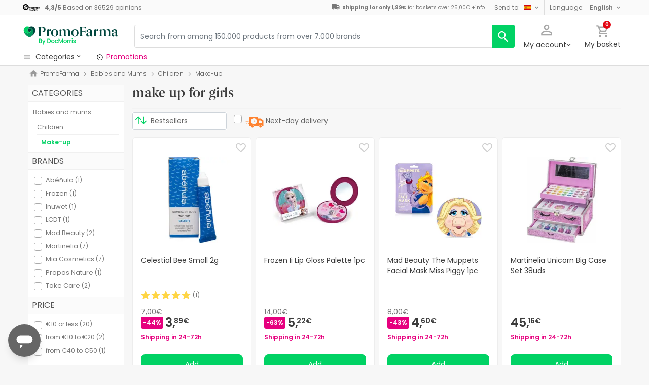

--- FILE ---
content_type: text/html; charset=UTF-8
request_url: https://www.promofarma.com/en/make-up/c-1434
body_size: 59933
content:
<!DOCTYPE html>
<html lang="en">
<head>
    <script>
        if (window.location.protocol === 'https:' && !1) {
            var meta = document.createElement('meta');
            meta.httpEquiv = 'Content-Security-Policy';
            meta.content = 'upgrade-insecure-requests';
            document.head.appendChild(meta);
        }
    </script>
    <meta charset="UTF-8"/>
    <meta name="viewport" content="initial-scale=1.0, maximum-scale=1.0, minimum-scale=1.0, user-scalable=no, width=device-width">

    <title>Makeup for girls: Buy online at the best price | PromoFarma</title>
        <script>
    window.dataLayer = window.dataLayer || [];
    dataLayer.push({
        'language': "en",
        'locale': "en_US",
        'country': "GB",
        'pageType': "subcategory",
        'universal': true
    });

      function getDisplayMediaQuery() {
          const MOBILE_BREAKPOINT = '(max-width: 767px)';
          const TABLET_BREAKPOINT = '(min-width: 768px) and (max-width: 991px)';

          if (window.matchMedia && window.matchMedia(MOBILE_BREAKPOINT).matches) {
              return 'mobile';
          }
          if (window.matchMedia && window.matchMedia(TABLET_BREAKPOINT).matches) {
              return 'tablet';
          }
          return 'desktop';
      }

    function getCookie(cookieName) {
        const startsWithCookieName = (cookie) => cookie.trim().startsWith(`${cookieName}=`);
        const extractCookies = (cookies) => decodeURIComponent(cookies).split(';');
        const getValue = (cookie) => cookie ? cookie.substring(cookie.indexOf('=') + 1) : '';

        return getValue(extractCookies(document.cookie).find(startsWithCookieName));
    }

    function getUserIdFromCookie() {
        let userId = 0;

        const nvUid = getCookie('nv_uid');
        const pfUid = getCookie('pf_uid');

        if (nvUid && nvUid != 0 && nvUid != 'null') {
            userId = nvUid;
        } else if (pfUid && pfUid != 0) {
            userId = pfUid;
        }

        return userId;
    }

    function getNavigationType() {
        const { userAgent } = window.navigator;

        if (userAgent.includes('DocMorrisApp_iOS')) {
            return 'iosAppview';
        }

        if (userAgent.includes('DocMorrisApp_Android')) {
            return 'androidAppview';
        }

        return 'webview';
    }

    function getMd5Email() {
        let md5Email = null;
        const pfEmail = getCookie('pf_email');

        if (pfEmail && pfEmail !== '' && pfEmail !== 0 && pfEmail !== '0') {
            md5Email = pfEmail;
        }

        return md5Email;
    }

    dataLayer.push({
        'userId': getUserIdFromCookie(),
        'md5Email': getMd5Email(),
        'device': getDisplayMediaQuery(),
        'navigationType': getNavigationType()
    });
</script>


    <script>
        function CMPReady() {
            function handleCookieStatus(s){
                const value = !s.checkShowLayer().showWelcome
                document.cookie = `CMPAlertBoxClosed=${value}; path=/; domain=${getCookieDomainFromUrl()}`;
            };

            window.__cmp(
                "addEventListener",
                [
                    "consent",
                    function cmpConsentEvent(e, s) {
                        window.OptanonWrapper();

                        handleCookieStatus(s);
                    },
                    false,
                ],
                null
            );

            window.__cmp(
                "addEventListener",
                [
                    "settings",
                    function (e, s) {
                        
                    },
                    false,
                ],
                null
            );

            window.__cmp(
                "addEventListener",
                [
                    "consentscreen",
                    () => {
                                            },
                    false,
                ],
                null
            );
        }
    </script>

        
<script 
        async
        src="https://cdn.consentmanager.net/delivery/js/semiautomatic.min.js"
        data-cmp-ab="1"
        data-cmp-cdid="b8ae841522c61"
        data-cmp-host="d.delivery.consentmanager.net"
        data-cmp-cdn="cdn.consentmanager.net"
        data-cmp-codesrc="0"
        onload="CMPReady()">
</script>
            <!-- Google Tag Manager -->
        <script>(function(w,d,s,l,i){w[l]=w[l]||[];w[l].push({'gtm.start':
                    new Date().getTime(),event:'gtm.js'});var f=d.getElementsByTagName(s)[0],
                j=d.createElement(s),dl=l!='dataLayer'?'&l='+l:'';j.async=true;j.src=
                '//www.googletagmanager.com/gtm.js?id='+i+dl;f.parentNode.insertBefore(j,f);
            })(window,document,'script','dataLayer','GTM-RQ3X');</script>
        <!-- End Google Tag Manager -->
    
                <meta name="robots" content="index,follow">
                    <link rel="canonical" href="https://www.promofarma.com/en/make-up/c-1434">
                                                <link rel="alternate" href="https://www.promofarma.com/en/make-up/c-1434" hreflang="x-default"/>
                            <link rel="alternate" href="https://www.promofarma.com/da/makeup/c-1434" hreflang="da"/>
                            <link rel="alternate" href="https://www.promofarma.com/de/make-up/c-1434" hreflang="de"/>
                            <link rel="alternate" href="https://www.promofarma.com/en/make-up/c-1434" hreflang="en"/>
                            <link rel="alternate" href="https://www.promofarma.com/bebes-y-mamas/infantil/maquillaje" hreflang="es"/>
                            <link rel="alternate" href="https://www.docmorris.fr/fr/maquillage/c-1434" hreflang="fr"/>
                            <link rel="alternate" href="https://www.promofarma.com/it/trucco-e-make-up/c-1434" hreflang="it"/>
                            <link rel="alternate" href="https://www.promofarma.com/nl/make-up/c-1434" hreflang="nl"/>
                            <link rel="alternate" href="https://www.promofarma.com/pl/makijaz/c-1434" hreflang="pl"/>
                            <link rel="alternate" href="https://www.docmorris.pt/pt/maquilhagem/c-1434" hreflang="pt"/>
                        
                            <meta name="description" content="The best offers for make up for girls. Find the best price for make up for girls on PromoFarma.com and shop online directly from pharmacies">
                <meta name="apple-mobile-web-app-capable" content="yes"/>
    <meta name="apple-mobile-web-app-status-bar-style" content="black"/>
    <meta name="HandheldFriendly" content="True"/>
    <meta name="apple-touch-fullscreen" content="yes"/>

        <meta name="apple-itunes-app" content="app-id=930014447">

            <link rel="shortcut icon" href="https://www.promofarma.com/dist/images/favicon.ico?08f36cad" type="image/x-icon"/>
        <link rel="apple-touch-icon-precomposed" href="https://www.promofarma.com/dist/images/touch-icon-iphone-114.png?08f36cad"/>
        <link rel="apple-touch-icon" sizes="57x57" href="https://www.promofarma.com/dist/images/touch-icon-iphone-57.png?08f36cad"/>
        <link rel="apple-touch-icon" sizes="114x114" href="https://www.promofarma.com/dist/images/touch-icon-iphone-114.png?08f36cad"/>
        <link rel="apple-touch-icon" sizes="72x72" href="https://www.promofarma.com/dist/images/touch-icon-ipad-72.png?08f36cad"/>
        <link rel="apple-touch-icon" sizes="144x144" href="https://www.promofarma.com/dist/images/touch-icon-ipad-144.png?08f36cad"/>
    
                    <link rel="prev" href="https://www.promofarma.com/en/make-up/c-1434"/>
        
                        <link as="image" rel="preload" href="https://statics.promofarma.com/static/promofarma/prod/product_images/mpdl/RAPFMO_es_ES_0.jpg" >
                <link as="font" rel="preload" href="https://www.promofarma.com/dist/font-sources/docmorris/DocMorris-Regular.woff2" type="font/woff2" crossorigin>
        <link as="font" rel="preload" href="https://www.promofarma.com/dist/font-sources/poppins/Poppins-Light.woff2" type="font/woff2" crossorigin>
        <link as="font" rel="preload" href="https://www.promofarma.com/dist/font-sources/poppins/Poppins-Regular.woff2" type="font/woff2" crossorigin>
        <link as="font" rel="preload" href="https://www.promofarma.com/dist/font-sources/poppins/Poppins-SemiBold.woff2" type="font/woff2" crossorigin>
        <link as="font" rel="preload" href="https://www.promofarma.com/dist/font-sources/poppins/Poppins-Bold.woff2" type="font/woff2" crossorigin>
    
            <link rel="preconnect" href="//pp.promofarma.com">
<link rel="preconnect" href="//cdn.consentmanager.net" crossorigin>
<link rel="preconnect" href="//try.abtasty.com" crossorigin>
<link rel="preconnect" href="//ariane.abtasty.com" crossorigin>
<link rel="preconnect" href="//www.datadoghq-browser-agent.com" crossorigin>
<link rel="preconnect" href="//www.googletagmanager.com" crossorigin>

    
            <script>
        (function(h,o,u,n,d) {
            h=h[d]=h[d]||{q:[],onReady:function(c){h.q.push(c)}}
            d=o.createElement(u);d.async=1;d.src=n
            n=o.getElementsByTagName(u)[0];n.parentNode.insertBefore(d,n)
        })(window,document,'script','https://www.datadoghq-browser-agent.com/datadog-rum-v4.js','DD_RUM')
        DD_RUM.onReady(function() {
            DD_RUM.init({
                clientToken: 'pubc17bde5578d910cf03b0ccc295604e25',
                applicationId: 'e62303a2-0db9-4f5f-99f5-19ddf40eab2b',
                site: 'datadoghq.eu',
                service: 'www.promofarma.com',
                sampleRate: 1,
                replaySampleRate: 0,
                trackInteractions: false,
            })
        })
    </script>
        <script>
    (function (i, s, o, g, r, a, m) {
        i[r] = i[r] || [], i["abtiming"] = 1 * new Date();
        a = s.createElement(o),
            m = s.getElementsByTagName(o)[0]; a.async = 1; a.src = g; m.parentNode.insertBefore(a, m)
    })(window, document, "script", "//try.abtasty.com/f8373b674031a8a273136ee857fc98f1.js", "_abtasty");

    (function( c, l, a, r, i, t, y ) {
      c[a] = c[a] || function() {
        (c[a].q = c[a].q || []).push( arguments );
      };
      t = l.createElement( r );
      t.async = 1;
      t.src = 'https://www.clarity.ms/tag/' + i;
      y = l.getElementsByTagName( r )[0];
      y.parentNode.insertBefore( t, y );
    })( window, document, 'clarity', 'script', 'bmyatqdrkt' );
</script>        <link rel="stylesheet" href="https://www.promofarma.com/dist/assets/1769091304251/productSearchPage.css"/>
</head>
<body id="search-in-category"
      data-allow-otc="true"
      data-locale="en"
      data-user_locale="en"
      data-localization_slug="en"
      data-country="GB"
      data-user_country="ES"
      data-currency="GBP"
      data-user_currency="EUR"
      data-shipping_available="1"
      data-checkout_locale="en_US"
      data-campaign = ""
      class="  pf ">

    <!-- Google Tag Manager (noscript) -->
    <noscript><iframe src="//www.googletagmanager.com/ns.html?id=GTM-RQ3X"
                      height="0" width="0" style="display:none;visibility:hidden"></iframe></noscript>
    <!-- End Google Tag Manager (noscript) -->

        
    <div id="wrapper">
                  <div id="ToastWrapper"></div>
        
                    



<header id="header" class="navbar-nav navbar-default navbar-pf">
    <div class="sticky-header">
        <div class="topbar-header box-softwhite pf-color-darkgray text-center canvas-padding is-hiddenInSeachMobile">
            

<div class="row no-gutters content align-items-justify h-100">

            <div class="col text-left js-my-order-status-bar d-none">
            <a href="/en/account/index" class="align-middle">
                <i class="pficon-product-send i-size-16"></i>
                <span class="fsize-10 mx-1">My order status</span>
            </a>
        </div>
    
        <div class="col text-left js-verified-opinions-header " data-qa-ta="verifiedOpinionsHeader" >
                        <a href="/en/opiniones" class="align-middle" data-qa-ta="linkVerifiedOpinionsHeader">
                        <img
                alt="Trusted Shops"
                src="https://www.promofarma.com/dist/images/logos/trusted_shops_logo_header.png?08f36cad"
                srcset="https://www.promofarma.com/dist/images/logos/trusted_shops_logo_header.png?08f36cad 1x, https://www.promofarma.com/dist/images/logos/trusted_shops_logo_header@2x.png?08f36cad 2x"
                height="14"
        />

                    <span class="TextCaption Text--lowEmphasis ml-1">
                <span class="mr-1">
                    <strong><span itemprop="ratingValue" data-qa-ta="ratingValueHeader">4,3</span>/<span itemprop="bestRating" data-qa-ta="bestRatingHeader">5</span></strong>
                        Based on <span itemprop="reviewCount" data-qa-ta="reviewCount" >36529</span> opinions
                </span>
            </span>
            </a>
            </div>

      

                                       
            <div id="shipping-cost-header-bar" class="col-auto d-none d-lg-block px-2">
                <i class="pficon-van i-size-18"></i>

                    <span class="shipping-cost-text fsize-10">

                        <strong>Shipping for only 1,99€</strong> for baskets over 25,00€
                        <span type="button" class="info-tooltip fsize-10" >
                            +info
                            <span class="info-tooltip-text" role="tooltip">Only valid for Spanish pharmacies.</span>
                        </span>
                    </span>
            </div>
            
                <div class="col-auto d-none d-lg-block">
            <div class="nav-box">
                <div class="dropdown dropdown-dark location-settings-box py-1 py-lg-0">
    <a href="#" id="location-settings" class="dropdown-toggle" role="button" data-toggle="dropdown" aria-haspopup="true" aria-expanded="true" aria-label="country and currency selector" data-qa-ta="sendToCountry">
        <span class="TextCaption Text--lowEmphasis text-capitalize-first mr-2 my-1">Send to:</span><img class="flag flagborder js-flagBorder" width="14" height="9" src="https://www.promofarma.com/dist/images/flags/flag-ES.png?08f36cad">
    </a>
    <div class="dropdown-menu dropdown-menu-right shadowbox" name="country-select" aria-labelledby="location-settings" data-qa-ta="sendToCountryList">
                    <span class="dropdown-item text-capitalize-first" value="AT" data-country_id_cookie_key="shipping_country_id" data-country_id="2782113" data-preferred_country_cookie_key="preferred_country" data-langs="de,en" >Austria</span>
                    <span class="dropdown-item text-capitalize-first" value="BE" data-country_id_cookie_key="shipping_country_id" data-country_id="2802361" data-preferred_country_cookie_key="preferred_country" data-langs="nl,fr,en" >Belgium</span>
                    <span class="dropdown-item text-capitalize-first" value="BG" data-country_id_cookie_key="shipping_country_id" data-country_id="732800" data-preferred_country_cookie_key="preferred_country" data-langs="bg,en" >Bulgaria</span>
                    <span class="dropdown-item text-capitalize-first" value="HR" data-country_id_cookie_key="shipping_country_id" data-country_id="3202326" data-preferred_country_cookie_key="preferred_country" data-langs="hr,en" >Croatia</span>
                    <span class="dropdown-item text-capitalize-first" value="CZ" data-country_id_cookie_key="shipping_country_id" data-country_id="3077311" data-preferred_country_cookie_key="preferred_country" data-langs="en" >Czech Republic</span>
                    <span class="dropdown-item text-capitalize-first" value="DK" data-country_id_cookie_key="shipping_country_id" data-country_id="2623032" data-preferred_country_cookie_key="preferred_country" data-langs="da,en" >Denmark</span>
                    <span class="dropdown-item text-capitalize-first" value="EE" data-country_id_cookie_key="shipping_country_id" data-country_id="453733" data-preferred_country_cookie_key="preferred_country" data-langs="et,en" >Estonia</span>
                    <span class="dropdown-item text-capitalize-first" value="FI" data-country_id_cookie_key="shipping_country_id" data-country_id="660013" data-preferred_country_cookie_key="preferred_country" data-langs="fi,en" >Finland</span>
                    <span class="dropdown-item text-capitalize-first" value="FR" data-country_id_cookie_key="shipping_country_id" data-country_id="3017382" data-preferred_country_cookie_key="preferred_country" data-langs="fr" >France</span>
                    <span class="dropdown-item text-capitalize-first" value="DE" data-country_id_cookie_key="shipping_country_id" data-country_id="2921044" data-preferred_country_cookie_key="preferred_country" data-langs="de,en" >Germany</span>
                    <span class="dropdown-item text-capitalize-first" value="GR" data-country_id_cookie_key="shipping_country_id" data-country_id="5157278" data-preferred_country_cookie_key="preferred_country" data-langs="el,en" >Greece</span>
                    <span class="dropdown-item text-capitalize-first" value="NL" data-country_id_cookie_key="shipping_country_id" data-country_id="2750405" data-preferred_country_cookie_key="preferred_country" data-langs="nl,en" >Holland</span>
                    <span class="dropdown-item text-capitalize-first" value="HU" data-country_id_cookie_key="shipping_country_id" data-country_id="719819" data-preferred_country_cookie_key="preferred_country" data-langs="hu,en" >Hungary</span>
                    <span class="dropdown-item text-capitalize-first" value="IE" data-country_id_cookie_key="shipping_country_id" data-country_id="2963597" data-preferred_country_cookie_key="preferred_country" data-langs="en" >Ireland</span>
                    <span class="dropdown-item text-capitalize-first" value="IT" data-country_id_cookie_key="shipping_country_id" data-country_id="3175395" data-preferred_country_cookie_key="preferred_country" data-langs="it,en" >Italy</span>
                    <span class="dropdown-item text-capitalize-first" value="LV" data-country_id_cookie_key="shipping_country_id" data-country_id="458258" data-preferred_country_cookie_key="preferred_country" data-langs="en" >Latvia</span>
                    <span class="dropdown-item text-capitalize-first" value="LT" data-country_id_cookie_key="shipping_country_id" data-country_id="597427" data-preferred_country_cookie_key="preferred_country" data-langs="en" >Lithuania</span>
                    <span class="dropdown-item text-capitalize-first" value="LU" data-country_id_cookie_key="shipping_country_id" data-country_id="2960313" data-preferred_country_cookie_key="preferred_country" data-langs="en,fr" >Luxembourg</span>
                    <span class="dropdown-item text-capitalize-first" value="MC" data-country_id_cookie_key="shipping_country_id" data-country_id="2993457" data-preferred_country_cookie_key="preferred_country" data-langs="en,fr" >Mónaco</span>
                    <span class="dropdown-item text-capitalize-first" value="PL" data-country_id_cookie_key="shipping_country_id" data-country_id="798544" data-preferred_country_cookie_key="preferred_country" data-langs="pl,en" >Poland</span>
                    <span class="dropdown-item text-capitalize-first" value="PT" data-country_id_cookie_key="shipping_country_id" data-country_id="2264397" data-preferred_country_cookie_key="preferred_country" data-langs="pt" >Portugal</span>
                    <span class="dropdown-item text-capitalize-first" value="RO" data-country_id_cookie_key="shipping_country_id" data-country_id="798549" data-preferred_country_cookie_key="preferred_country" data-langs="ro,en" >Romania</span>
                    <span class="dropdown-item text-capitalize-first" value="SK" data-country_id_cookie_key="shipping_country_id" data-country_id="3057568" data-preferred_country_cookie_key="preferred_country" data-langs="sk,en" >Slovakia</span>
                    <span class="dropdown-item text-capitalize-first" value="SI" data-country_id_cookie_key="shipping_country_id" data-country_id="3190538" data-preferred_country_cookie_key="preferred_country" data-langs="sl,en" >Slovenia</span>
                    <span class="dropdown-item text-capitalize-first" value="ES" data-country_id_cookie_key="shipping_country_id" data-country_id="2510769" data-preferred_country_cookie_key="preferred_country" data-langs="es,en" selected>Spain</span>
                    <span class="dropdown-item text-capitalize-first" value="SE" data-country_id_cookie_key="shipping_country_id" data-country_id="2661886" data-preferred_country_cookie_key="preferred_country" data-langs="en" >Sweden</span>
                    <span class="dropdown-item text-capitalize-first" value="VA" data-country_id_cookie_key="shipping_country_id" data-country_id="5906004" data-preferred_country_cookie_key="preferred_country" data-langs="it,en" >Vatican</span>
            </div>
</div>
            </div>
        </div>
                <div class="col-auto d-none d-lg-block">
            <div class="nav-box">
                <div class="dropdown dropdown-box dropdown-dark language-selector-box py-1 py-lg-0">
    <a href="#"
       id="language-selector"
            class="dropdown-toggle"
        role="button"
        data-toggle="dropdown"
        data-flip="false"
        aria-haspopup="true"
        aria-expanded="true"
        aria-label="language selector"
           data-qa-ta="languageSelector">
        <span class="TextCaption Text--lowEmphasis text-capitalize-first mr-2 my-1">Language:</span>
        <span class="TextCaption Text--highEmphasis text-capitalize-first js-languageSelected" data-qa-ta="languageSelected">
            English
        </span>
    </a>
       <div class="dropdown-menu dropdown-menu-right shadowbox" aria-labelledby="language-selector">
                    <a href="#"
                class="dropdown-item text-capitalize-first"
                data-language="es"
                data-locale="es_ES"
                data-language_name="Español"
                data-localization_slug="es"
                data-preferred_language_cookie_key="preferred_language"
                data-qa-ta="languageOptions"
                 >
                Español
            </a>
            </div>
    </div>
            </div>
        </div>
    </div>
        </div>
        <div class="main-header container-fluid canvas-padding">
            <div class="row no-gutters align-items-center">
                                    <div class="col-auto d-lg-none pl-4 pl-lg-0 is-hiddenInSeachMobile">
                        <button type="button" class="app-menu-button btn btn-link navbar-toggler collapsed" data-qa-ta="menuWebMobile">
                            <span class="WrapperSvg WrapperSvg-size24 border rounded-top rounded-bottom WrapperSvg-colorNeutral300 p-1 WrapperSvg-colorDarkgray--large" data-icon="menu">
                              <svg width="24" height="24" viewBox="0 0 24 24" fill="none" xmlns="http://www.w3.org/2000/svg">
<g clip-path="url(#clip0_2470_2767)">
<path d="M3 18H21V16H3V18ZM3 13H21V11H3V13ZM3 6V8H21V6H3Z" fill="#A8A8A8"/>
</g>
<defs>
<clipPath id="clip0_2470_2767">
<rect width="24" height="24" rx="4" fill="white"/>
</clipPath>
</defs>
</svg>

                            </span>
                            <span class="WrapperSvg WrapperSvg-size24 border rounded-top rounded-bottom p-1 WrapperSvg-colorNeutral300 WrapperSvg-colorDarkgray--large" data-icon="closed" style="display: none">
                              <svg xmlns="http://www.w3.org/2000/svg" viewBox="0 0 24 24"><path d="M0 0h24v24H0z" fill="none"/><path d="M22 4l-2-2-8 8-8-8-2 2 8 8-8 8 2 2 8-8 8 8 2-2-8-8z"/></svg>
                            </span>
                        </button>
                    </div>
                                <div class="col col-lg-auto is-hiddenInSeachMobile">
                                            
<div class="brand-area">
    <a class="navbar-brand pf-logo" href="/en" title="PromoFarma">
    </a>
</div>                                    </div>
                <div class="order-lg-last col-auto pr-4 pr-lg-0 is-hiddenInSeachMobile">
                    <div class="tools">
                        <div class="row no-gutters">
                            <div class="col-auto d-lg-none">
                                <button class="btn btn-link js-chatbotBtn" aria-haspopup="true" aria-label="Chat">
                                    <span class="WrapperSvg WrapperSvg-size28 WrapperSvg-colorNeutral300 WrapperSvg-colorDarkgray--large">
                                      <svg width="32" height="32" viewBox="0 0 32 32" fill="none" xmlns="http://www.w3.org/2000/svg">
<g clip-path="url(#clip0_2432_5117)">
<path d="M14.6666 23.9998H17.3333V21.3332H14.6666V23.9998ZM16 2.6665C8.63996 2.6665 2.66663 8.63984 2.66663 15.9998C2.66663 23.3598 8.63996 29.3332 16 29.3332C23.36 29.3332 29.3333 23.3598 29.3333 15.9998C29.3333 8.63984 23.36 2.6665 16 2.6665ZM16 26.6665C10.12 26.6665 5.33329 21.8798 5.33329 15.9998C5.33329 10.1198 10.12 5.33317 16 5.33317C21.88 5.33317 26.6666 10.1198 26.6666 15.9998C26.6666 21.8798 21.88 26.6665 16 26.6665ZM16 7.99984C13.0533 7.99984 10.6666 10.3865 10.6666 13.3332H13.3333C13.3333 11.8665 14.5333 10.6665 16 10.6665C17.4666 10.6665 18.6666 11.8665 18.6666 13.3332C18.6666 15.9998 14.6666 15.6665 14.6666 19.9998H17.3333C17.3333 16.9998 21.3333 16.6665 21.3333 13.3332C21.3333 10.3865 18.9466 7.99984 16 7.99984Z"/>
</g>
<defs>
<clipPath id="clip0_2432_5117">
<rect width="32" height="32" fill="white"/>
</clipPath>
</defs>
</svg>

                                    </span>
                                </button>
                            </div>
                            <div class="col-auto">
                                <div class="flex-row align-items-center justify-content-end session-loggedout">
    <div class="dropdown mx-md-1">
        <button id="dropdown-loggedout" class="btn btn-link dropdown-toggle dropdown-toggle-icon" role="button"
                data-toggle="dropdown" aria-haspopup="true" aria-expanded="false" aria-label="user account" data-qa-ta="loggedOut">
            <span class="WrapperSvg WrapperSvg-colorNeutral300" data-icon="user-outline">
                 <svg fill="none" height="27" viewBox="0 0 22 22" width="22" xmlns="http://www.w3.org/2000/svg"><path d="m11 2.86671c1.5467 0 2.8 1.25333 2.8 2.8 0 1.54666-1.2533 2.8-2.8 2.8-1.54666 0-2.79999-1.25334-2.79999-2.8 0-1.54667 1.25333-2.8 2.79999-2.8zm0 11.99999c3.96 0 8.1333 1.9467 8.1333 2.8v1.4667h-16.26662v-1.4667c0-.8533 4.17333-2.8 8.13332-2.8zm0-14.533326c-2.94666 0-5.33332 2.386666-5.33332 5.333336 0 2.94666 2.38666 5.33329 5.33332 5.33329 2.9467 0 5.3333-2.38663 5.3333-5.33329 0-2.94667-2.3866-5.333336-5.3333-5.333336zm0 12.000026c-3.55999 0-10.666656 1.7866-10.666656 5.3333v4h21.333356v-4c0-3.5467-7.1067-5.3333-10.6667-5.3333z"/></svg>
            </span>
            <span class="TextContent--small text d-none d-lg-block">My account</span>
        </button>
        <div class="dropdown-menu dropdown-menu-right p-4 text-center" aria-labelledby="dropdown-loggedout">
            <i class="dropdown-closer pficon-close i-size-15 js-dropdown-closer d-none" data-qa-ta="closerLoggedOutDropdown"></i>

            <div class="my-2">
                <div class="mt-2 mb-5">
                    <p><strong>Login for a better experience</strong></p>
                    <a href="https://www.promofarma.com/en/login" class="Button Button--primary Button--small Button--fullwidth text-nowrap font-weight-bold js-loginBtn" data-qa-ta="topbarLoginAccess">
                        Log in
                    </a>
                </div>
                <hr>
                <div class="mt-4 mb-1">
                    <p><strong>Is this your first purchase?</strong></p>
                    <a href="https://www.promofarma.com/en/login" class="Button Button--secondary Button--small Button--fullwidth js-signupBtn" data-qa-ta="topbarSignupAccess">
                                                <span>Create an account with a 5€ gift voucher</span>
                    </a>
                </div>
            </div>
        </div>
    </div>
</div>
<div class="flex-row align-items-center justify-content-end session-loggedin" style="display:none!important">
    <div class="dropdown mx-md-1">
        <button href="#" id="dropdown-account" class="btn btn-link dropdown-toggle dropdown-toggle-icon" role="button"
            data-toggle="dropdown" aria-haspopup="true" data-qa-ta="loggedOut" aria-expanded="false" aria-label="user account">
            <span class="WrapperSvg WrapperSvg-colorNeutral300" data-icon="user-outline">
                 <svg fill="none" height="27" viewBox="0 0 22 22" width="22" xmlns="http://www.w3.org/2000/svg"><path d="m11 2.86671c1.5467 0 2.8 1.25333 2.8 2.8 0 1.54666-1.2533 2.8-2.8 2.8-1.54666 0-2.79999-1.25334-2.79999-2.8 0-1.54667 1.25333-2.8 2.79999-2.8zm0 11.99999c3.96 0 8.1333 1.9467 8.1333 2.8v1.4667h-16.26662v-1.4667c0-.8533 4.17333-2.8 8.13332-2.8zm0-14.533326c-2.94666 0-5.33332 2.386666-5.33332 5.333336 0 2.94666 2.38666 5.33329 5.33332 5.33329 2.9467 0 5.3333-2.38663 5.3333-5.33329 0-2.94667-2.3866-5.333336-5.3333-5.333336zm0 12.000026c-3.55999 0-10.666656 1.7866-10.666656 5.3333v4h21.333356v-4c0-3.5467-7.1067-5.3333-10.6667-5.3333z"/></svg>
            </span>
            <span class="text d-none d-lg-block">
            <span id="user-name" class="TextContent--small text-user-name text-truncate" data-qa-ta="nvName"></span>
        </span>
        </button>
        <div id="account-menu" class="dropdown-menu dropdown-menu-right"
            aria-labelledby="dropdown-account">

            <div class="Tiers-level-indicator">
                <div class="TiersEmpty">
    <div class="TiersEmpty-header"></div>
    <div class="TiersEmpty-progressbar">
        <div class="TiersEmpty-progressbar-small"></div>
        <div class="TiersEmpty-progressbar-medium"></div>
        <div class="TiersEmpty-progressbar-small"></div>
    </div>
</div>                <div class="TiersAndPointsSummary d-none">
                    <a class="SummaryBox" href="https://www.promofarma.com/en/user/wallet" data-qa-ta="myHealthPoints">
                        <div class="SummaryBox-inner">
                            <img src="/dist/images/svg/health-points-icon.svg" height="24" width="24" class="SummaryBox-logo">
                            <div class="Text--highEmphasis AmountPoints" id="user-points-html">
                                <svg version="1.1" id="L4" xmlns="http://www.w3.org/2000/svg" xmlns:xlink="http://www.w3.org/1999/xlink" viewBox="0 0 52 12" enable-background="new 0 0 0 0" xml:space="preserve">
  <circle fill="currentColor" stroke="none" cx="6" cy="6" r="6">
    <animate
      attributeName="opacity"
      dur="1s"
      values="0;1;0"
      repeatCount="indefinite"
      begin="0.1"/>    
  </circle>
  <circle fill="currentColor" stroke="none" cx="26" cy="6" r="6">
    <animate
      attributeName="opacity"
      dur="1s"
      values="0;1;0"
      repeatCount="indefinite" 
      begin="0.2"/>       
  </circle>
  <circle fill="currentColor" stroke="none" cx="46" cy="6" r="6">
    <animate
      attributeName="opacity"
      dur="1s"
      values="0;1;0"
      repeatCount="indefinite" 
      begin="0.3"/>     
  </circle>
</svg>
                            </div>
                            Health points
                        </div>
                        <dd class="MonetaryValue TextContent--medium Text--highEmphasis" id="user-amount-html">
                            <svg version="1.1" id="L4" xmlns="http://www.w3.org/2000/svg" xmlns:xlink="http://www.w3.org/1999/xlink" viewBox="0 0 52 12" enable-background="new 0 0 0 0" xml:space="preserve">
  <circle fill="currentColor" stroke="none" cx="6" cy="6" r="6">
    <animate
      attributeName="opacity"
      dur="1s"
      values="0;1;0"
      repeatCount="indefinite"
      begin="0.1"/>    
  </circle>
  <circle fill="currentColor" stroke="none" cx="26" cy="6" r="6">
    <animate
      attributeName="opacity"
      dur="1s"
      values="0;1;0"
      repeatCount="indefinite" 
      begin="0.2"/>       
  </circle>
  <circle fill="currentColor" stroke="none" cx="46" cy="6" r="6">
    <animate
      attributeName="opacity"
      dur="1s"
      values="0;1;0"
      repeatCount="indefinite" 
      begin="0.3"/>     
  </circle>
</svg>
                        </dd>
                    </a>
                    <div className="d-flex justify-content-evenly align-items-center flex-row">
                        <div class="Progressbar-tiers d-flex flex-row justify-content-between">
  <div class="d-flex Progressbar-tiers-currentLevel">Tier<span class="Progressbar-tiers-currentLevel-number"></span></div>
  
  <div class="Progressbar-tiers-background"> 
    <div class="Progressbar-tiers-progress"></div>
    <div class="Progressbar-tiers-circle-container">
        <div class="Progressbar-tiers-circle"></div>
        <div class="Progressbar-tiers-circle"></div>
        <div class="Progressbar-tiers-circle"></div>
        <div class="Progressbar-tiers-circle"></div>
        <div class="Progressbar-tiers-circle"></div>
    </div>
  </div>
 
  <div class="d-flex flex-row Progressbar-tiers-nextLevel">
    <i class="pficon-padlock i-size-15"></i>
    Tier<span class="Progressbar-tiers-nextLevel-number"></span>
  </div>
</div>                    </div>
                </div>

            </div>
            <a class="dropdown-item" href="https://www.promofarma.com/en/account/index"
            data-qa-ta="topbarDropdownIndex">My purchases</a>
            <a class="dropdown-item" href="https://www.promofarma.com/en/account/purchased-products"
               data-qa-ta="topbarDropdownPurchaseAgain">Buy again</a>
                        <a class="dropdown-item" href="https://www.promofarma.com/en/account/favorites"
            data-qa-ta="topbarDropdownFavorites">My favourites</a>
                        <a class="dropdown-item" href="https://www.promofarma.com/en/account/profile"
            data-qa-ta="topbarDropdownProfile">My personal details</a>
            <a class="dropdown-item" href="https://www.promofarma.com/en/account/emails"
            data-qa-ta="topbarDropdownEmails">Communication preferences</a>
            <a class="dropdown-item" href="https://www.promofarma.com/en/addresses"
            data-qa-ta="topbarDropdownAddresses">My addresses</a>
            <a class="dropdown-item" href="https://www.promofarma.com/en/account/cards"
            data-qa-ta="topbarDropdownCards">My payment methods</a>
            <a class="dropdown-item" href="https://www.promofarma.com/en/account/rewards"
            data-qa-ta="topbarDropdownReward">My gift vouchers</a>
                        <a class="dropdown-item" href="https://www.promofarma.com/en/user/wallet"
                data-qa-ta="topbarDropdownWallet"> Health points</a>
                        <a class="dropdown-item item-logout py-2 border-top" href="https://www.promofarma.com/en/logout"
                data-qa-ta="topbarDropdownLogout">
                <i class="pficon-power mr-1"></i> Log out
            </a>
        </div>
    </div>
</div>
                            </div>
                            <div class="col-auto">
                                <button
                                  id="user-cart"
                                  class="btn btn-link"
                                  role="button"
                                  data-qa-ta="topbarCartComprar"
                                >
                                    <div class="iconbadge-box" data-qa-ta="cartOpenButton">
                                        <span class="WrapperSvg WrapperSvg-size24 WrapperSvg-colorNeutral300" aria-hidden="true" data-icon="cart">
                                          <svg width="27" height="28" viewBox="0 0 27 28" fill="none" xmlns="http://www.w3.org/2000/svg">
<path d="M19.7333 15.3333C20.7333 15.3333 21.6133 14.7866 22.0667 13.96L26.84 5.30663C27.3333 4.42663 26.6933 3.33329 25.68 3.33329H5.94668L4.69334 0.666626H0.333344V3.33329H3.00001L7.80001 13.4533L6.00001 16.7066C5.02668 18.4933 6.30668 20.6666 8.33334 20.6666H24.3333V18H8.33334L9.80001 15.3333H19.7333ZM7.21334 5.99996H23.4133L19.7333 12.6666H10.3733L7.21334 5.99996ZM8.33334 22C6.86668 22 5.68001 23.2 5.68001 24.6666C5.68001 26.1333 6.86668 27.3333 8.33334 27.3333C9.80001 27.3333 11 26.1333 11 24.6666C11 23.2 9.80001 22 8.33334 22ZM21.6667 22C20.2 22 19.0133 23.2 19.0133 24.6666C19.0133 26.1333 20.2 27.3333 21.6667 27.3333C23.1333 27.3333 24.3333 26.1333 24.3333 24.6666C24.3333 23.2 23.1333 22 21.6667 22Z"/>
</svg>

                                        </span>  
                                        <span id="cart-item-counter" class="badge badge-pill badge-danger"></span>
                                    </div>
                                    <span class="TextContent--small d-none d-lg-block">My basket</span>
                                </button>
                            </div>
                        </div>
                    </div>
                </div>
                <div class="col-lg">
                    <form id="search-bar" autocomplete="off" action="/en/search">
    <div class="row no-gutters align-items-center RowSearchBar">
        <div class="col-auto is-visibleInSearchMobile">
            <button class="CloseSearchMode btn btn-link ml-1 js-closeSearchMode" type="button">
                <span class="WrapperSvg WrapperSvg-size24 WrapperSvg-colorNeutral300" aria-hidden="true" data-icon="cart">
                    <svg xmlns="http://www.w3.org/2000/svg" viewBox="0 0 24 24"><path d="M0,0H24V24H0Z" fill="none"/><path d="M12,22l1.76-1.76-7-7H22v-2.5H6.79l7-7L12,2,2,12Z"/></svg>

                </span> 
            </button>
        </div>
        <div id="search-bar-input-group" class="col searchbar input-group px-4 px-lg-0">
                                        
            <input id="search-bar-input" type="text" class="TextContent--small Text--lowEmphasis form-control text-truncate border" placeholder="Search from among 150.000 products from over 7.000 brands"
                    value="" name="q" data-qa-ta="topbarSearchInputText"
                    maxlength="75">
                        
            <div class="input-group-append WrapperSearchButtons">
                <button class="TextButton px-3 py-2 ClearSearchText js-clearSearch" type="button" data-qa-ta="clearSearch" style="display:none;" aria-hidden="true">
                    <span class="WrapperSvg WrapperSvg-size10 WrapperSvg-colorNeutral300" data-icon="close">
                        <svg xmlns="http://www.w3.org/2000/svg" viewBox="0 0 24 24"><path d="M0 0h24v24H0z" fill="none"/><path d="M22 4l-2-2-8 8-8-8-2 2 8 8-8 8 2 2 8-8 8 8 2-2-8-8z"/></svg>
                    </span>
                </button>
                <button id="search-button" name="search_button" type="submit" class="btn btn-light py-0" data-qa-ta="topbarSearchButton" aria-label="search">
                    <span class="js-search-icon-cta">
                        <span class="WrapperSvg WrapperSvg-size24 WrapperSvg-colorWhite" data-icon="search">
                        <svg xmlns="http://www.w3.org/2000/svg" viewBox="0 0 24 24"><path d="M0 0h24v24H0z" fill="none"/><path d="M21.24 20.07l-5.81-5.81a7.45 7.45 0 10-1.73 1.47l5.94 5.94a1.13 1.13 0 001.6-1.6zM4.52 9.41a5.32 5.32 0 115.32 5.32 5.32 5.32 0 01-5.32-5.32z"/></svg>
                        </span>
                    </span>
                </button>
            </div>
        </div>
    </div>
    
    <div id="top-trends-vue"></div>
</form>
                </div>
            </div>
        </div>
        <div class="d-flex align-items-baseline">
                            <div id="hover-menu-area" class="d-block d-lg-inline-block canvas-padding pr-xl-6" data-qa-ta="hoverMenuArea">
                    <div class="menu-toggler d-none d-lg-block" name="menu-desktop-toggler">
                        <span class="WrapperSvg WrapperSvg-size17 mr-1">
                        <svg width="24" height="24" viewBox="0 0 24 24" fill="none" xmlns="http://www.w3.org/2000/svg">
<g clip-path="url(#clip0_2470_2767)">
<path d="M3 18H21V16H3V18ZM3 13H21V11H3V13ZM3 6V8H21V6H3Z" fill="#A8A8A8"/>
</g>
<defs>
<clipPath id="clip0_2470_2767">
<rect width="24" height="24" rx="4" fill="white"/>
</clipPath>
</defs>
</svg>

                        </span>
                        <span class="TextContent--small text text-capitalize-first">categories<i class="pficon-keyboard-arrow-down ml-1"></i></span>
                    </div>
                    
<div id="menu" class="navbar-collapse collapse align-items-stretch" data-qa-ta="dropDownMenu">
                            <div class="box-softwhite text-right px-1 border-bottom d-lg-none selectors-mobile-js">
                <div class="row gutter-10">
                                            <div class="col text-center border-right">
                            <div class="dropdown dropdown-dark location-settings-box py-1 py-lg-0">
    <a href="#" id="mobile-location-settings" class="dropdown-toggle" role="button" data-toggle="dropdown" aria-haspopup="true" aria-expanded="true" aria-label="country and currency selector" data-qa-ta="sendToCountry">
        <span class="TextCaption Text--lowEmphasis text-capitalize-first mr-2 my-1">Send to:</span><img class="flag flagborder js-flagBorder" width="14" height="9" src="https://www.promofarma.com/dist/images/flags/flag-ES.png?08f36cad">
    </a>
    <div class="dropdown-menu dropdown-menu-right shadowbox" name="country-select" aria-labelledby="mobile-location-settings" data-qa-ta="sendToCountryList">
                    <span class="dropdown-item text-capitalize-first" value="AT" data-country_id_cookie_key="shipping_country_id" data-country_id="2782113" data-preferred_country_cookie_key="preferred_country" data-langs="de,en" >Austria</span>
                    <span class="dropdown-item text-capitalize-first" value="BE" data-country_id_cookie_key="shipping_country_id" data-country_id="2802361" data-preferred_country_cookie_key="preferred_country" data-langs="nl,fr,en" >Belgium</span>
                    <span class="dropdown-item text-capitalize-first" value="BG" data-country_id_cookie_key="shipping_country_id" data-country_id="732800" data-preferred_country_cookie_key="preferred_country" data-langs="bg,en" >Bulgaria</span>
                    <span class="dropdown-item text-capitalize-first" value="HR" data-country_id_cookie_key="shipping_country_id" data-country_id="3202326" data-preferred_country_cookie_key="preferred_country" data-langs="hr,en" >Croatia</span>
                    <span class="dropdown-item text-capitalize-first" value="CZ" data-country_id_cookie_key="shipping_country_id" data-country_id="3077311" data-preferred_country_cookie_key="preferred_country" data-langs="en" >Czech Republic</span>
                    <span class="dropdown-item text-capitalize-first" value="DK" data-country_id_cookie_key="shipping_country_id" data-country_id="2623032" data-preferred_country_cookie_key="preferred_country" data-langs="da,en" >Denmark</span>
                    <span class="dropdown-item text-capitalize-first" value="EE" data-country_id_cookie_key="shipping_country_id" data-country_id="453733" data-preferred_country_cookie_key="preferred_country" data-langs="et,en" >Estonia</span>
                    <span class="dropdown-item text-capitalize-first" value="FI" data-country_id_cookie_key="shipping_country_id" data-country_id="660013" data-preferred_country_cookie_key="preferred_country" data-langs="fi,en" >Finland</span>
                    <span class="dropdown-item text-capitalize-first" value="FR" data-country_id_cookie_key="shipping_country_id" data-country_id="3017382" data-preferred_country_cookie_key="preferred_country" data-langs="fr" >France</span>
                    <span class="dropdown-item text-capitalize-first" value="DE" data-country_id_cookie_key="shipping_country_id" data-country_id="2921044" data-preferred_country_cookie_key="preferred_country" data-langs="de,en" >Germany</span>
                    <span class="dropdown-item text-capitalize-first" value="GR" data-country_id_cookie_key="shipping_country_id" data-country_id="5157278" data-preferred_country_cookie_key="preferred_country" data-langs="el,en" >Greece</span>
                    <span class="dropdown-item text-capitalize-first" value="NL" data-country_id_cookie_key="shipping_country_id" data-country_id="2750405" data-preferred_country_cookie_key="preferred_country" data-langs="nl,en" >Holland</span>
                    <span class="dropdown-item text-capitalize-first" value="HU" data-country_id_cookie_key="shipping_country_id" data-country_id="719819" data-preferred_country_cookie_key="preferred_country" data-langs="hu,en" >Hungary</span>
                    <span class="dropdown-item text-capitalize-first" value="IE" data-country_id_cookie_key="shipping_country_id" data-country_id="2963597" data-preferred_country_cookie_key="preferred_country" data-langs="en" >Ireland</span>
                    <span class="dropdown-item text-capitalize-first" value="IT" data-country_id_cookie_key="shipping_country_id" data-country_id="3175395" data-preferred_country_cookie_key="preferred_country" data-langs="it,en" >Italy</span>
                    <span class="dropdown-item text-capitalize-first" value="LV" data-country_id_cookie_key="shipping_country_id" data-country_id="458258" data-preferred_country_cookie_key="preferred_country" data-langs="en" >Latvia</span>
                    <span class="dropdown-item text-capitalize-first" value="LT" data-country_id_cookie_key="shipping_country_id" data-country_id="597427" data-preferred_country_cookie_key="preferred_country" data-langs="en" >Lithuania</span>
                    <span class="dropdown-item text-capitalize-first" value="LU" data-country_id_cookie_key="shipping_country_id" data-country_id="2960313" data-preferred_country_cookie_key="preferred_country" data-langs="en,fr" >Luxembourg</span>
                    <span class="dropdown-item text-capitalize-first" value="MC" data-country_id_cookie_key="shipping_country_id" data-country_id="2993457" data-preferred_country_cookie_key="preferred_country" data-langs="en,fr" >Mónaco</span>
                    <span class="dropdown-item text-capitalize-first" value="PL" data-country_id_cookie_key="shipping_country_id" data-country_id="798544" data-preferred_country_cookie_key="preferred_country" data-langs="pl,en" >Poland</span>
                    <span class="dropdown-item text-capitalize-first" value="PT" data-country_id_cookie_key="shipping_country_id" data-country_id="2264397" data-preferred_country_cookie_key="preferred_country" data-langs="pt" >Portugal</span>
                    <span class="dropdown-item text-capitalize-first" value="RO" data-country_id_cookie_key="shipping_country_id" data-country_id="798549" data-preferred_country_cookie_key="preferred_country" data-langs="ro,en" >Romania</span>
                    <span class="dropdown-item text-capitalize-first" value="SK" data-country_id_cookie_key="shipping_country_id" data-country_id="3057568" data-preferred_country_cookie_key="preferred_country" data-langs="sk,en" >Slovakia</span>
                    <span class="dropdown-item text-capitalize-first" value="SI" data-country_id_cookie_key="shipping_country_id" data-country_id="3190538" data-preferred_country_cookie_key="preferred_country" data-langs="sl,en" >Slovenia</span>
                    <span class="dropdown-item text-capitalize-first" value="ES" data-country_id_cookie_key="shipping_country_id" data-country_id="2510769" data-preferred_country_cookie_key="preferred_country" data-langs="es,en" selected>Spain</span>
                    <span class="dropdown-item text-capitalize-first" value="SE" data-country_id_cookie_key="shipping_country_id" data-country_id="2661886" data-preferred_country_cookie_key="preferred_country" data-langs="en" >Sweden</span>
                    <span class="dropdown-item text-capitalize-first" value="VA" data-country_id_cookie_key="shipping_country_id" data-country_id="5906004" data-preferred_country_cookie_key="preferred_country" data-langs="it,en" >Vatican</span>
            </div>
</div>
                        </div>
                                        <div class="col text-center">
                        <div class="dropdown dropdown-box dropdown-dark language-selector-box py-1 py-lg-0">
    <a href="#"
       id="mobile-language-selector"
            class="dropdown-toggle"
        role="button"
        data-toggle="dropdown"
        data-flip="false"
        aria-haspopup="true"
        aria-expanded="true"
        aria-label="language selector"
           data-qa-ta="languageSelector">
        <span class="TextCaption Text--lowEmphasis text-capitalize-first mr-2 my-1">Language:</span>
        <span class="TextCaption Text--highEmphasis text-capitalize-first js-languageSelected" data-qa-ta="languageSelected">
            English
        </span>
    </a>
       <div class="dropdown-menu dropdown-menu-right shadowbox" aria-labelledby="mobile-language-selector">
                    <a href="#"
                class="dropdown-item text-capitalize-first"
                data-language="es"
                data-locale="es_ES"
                data-language_name="Español"
                data-localization_slug="es"
                data-preferred_language_cookie_key="preferred_language"
                data-qa-ta="languageOptions"
                 >
                Español
            </a>
            </div>
    </div>
                    </div>
                </div>
            </div>
                        
    <ul id="categories-accordion" class="list-unstyled pf-accordion-multilink">
                    <li class="menu-item"> 
                <a class="menu-item-link  txtbox text-truncate text-decoration-none  " href="https://www.promofarma.com/en/offers" data-qa-ta="firstSectionMenu">
                                    <img class="image image-no-color" src="https://statics.promofarma.com/static/promofarma/prod/cms/images/0jxznxonwrz.svg" alt="Promotions" />
                                    <span class="menu-item-text  
                    menu-item-text_interferer_magenta
                    font-weight-normal">Promotions</span>
                </a>
            </li>
        
                                                                                                                
                <li class="menu-item accordion-group ">
                                        <div id="heading-collapse-0" class="accordion-heading">
                        <a class="menu-item-link txtbox text-truncate " 
                            href="https://www.promofarma.com/en/beauty-and-skincare/c-1"
                            data-qa-ta="categoryLink" 
                            data-text="Beauty&#x20;and&#x20;Skincare"
                                                        >
                                                        <i class="pficon-beauty"></i>
                            <span class="item-name">Beauty and Skincare</span>
                        </a>
                                                    <a class="accordion-toggle toggleicon collapsed d-lg-none" data-toggle="collapse" data-target="#menu-body-collapse-0" aria-expanded="true"
                               aria-controls="menu-body-collapse-0" data-qa-ta="displaySubcategories" data-text="Beauty&#x20;and&#x20;Skincare">
                                <span class="pf-color-green"></span>
                            </a>
                                            </div>
                                            <div id="menu-body-collapse-0" class="accordion-body collapse d-lg-none" aria-labelledby="heading-collapse-0" data-parent="#categories-accordion">
                            <div class="delimited-container">
                                <div class="row no-gutters">

                                                                                                                <div class="sbm-subcategories w-100">
                                            <ul class="list-unstyled">
                                                <li class="category-item level-0 text-left">
                                                    <a href="https://www.promofarma.com/en/beauty-and-skincare/c-1" rel="nofollow">All beauty and skincare</a>
                                                </li>
                                                                                                    <li class="category-item text-left">
                                                        <a href="https://www.promofarma.com/en/body-cosmetics/c-293" data-qa-ta="subCategory">Body Cosmetics</a>
                                                    </li>
                                                                                                    <li class="category-item text-left">
                                                        <a href="https://www.promofarma.com/en/eyes/c-283" data-qa-ta="subCategory">Eyes</a>
                                                    </li>
                                                                                                    <li class="category-item text-left">
                                                        <a href="https://www.promofarma.com/en/facial/c-225" data-qa-ta="subCategory">Facial</a>
                                                    </li>
                                                                                                    <li class="category-item text-left">
                                                        <a href="https://www.promofarma.com/en/for-men/c-303" data-qa-ta="subCategory">For men</a>
                                                    </li>
                                                                                                    <li class="category-item text-left">
                                                        <a href="https://www.promofarma.com/en/lip/c-286" data-qa-ta="subCategory">Lip</a>
                                                    </li>
                                                                                                    <li class="category-item text-left">
                                                        <a href="https://www.promofarma.com/en/neck-and-neckline/c-291" data-qa-ta="subCategory">Neck and Neckline</a>
                                                    </li>
                                                                                                    <li class="category-item text-left">
                                                        <a href="https://www.promofarma.com/en/sun-protection/c-1542" data-qa-ta="subCategory">Sun protection</a>
                                                    </li>
                                                                                            </ul>
                                        </div>
                                                                    </div>
                            </div>
                        </div>
                                    </li>
                                                                                                                            
                <li class="menu-item accordion-group ">
                                        <div id="heading-collapse-1" class="accordion-heading">
                        <a class="menu-item-link txtbox text-truncate " 
                            href="https://www.promofarma.com/en/health/c-2"
                            data-qa-ta="categoryLink" 
                            data-text="Health"
                                                        >
                                                        <i class="pficon-health"></i>
                            <span class="item-name">Health</span>
                        </a>
                                                    <a class="accordion-toggle toggleicon collapsed d-lg-none" data-toggle="collapse" data-target="#menu-body-collapse-1" aria-expanded="true"
                               aria-controls="menu-body-collapse-1" data-qa-ta="displaySubcategories" data-text="Health">
                                <span class="pf-color-green"></span>
                            </a>
                                            </div>
                                            <div id="menu-body-collapse-1" class="accordion-body collapse d-lg-none" aria-labelledby="heading-collapse-1" data-parent="#categories-accordion">
                            <div class="delimited-container">
                                <div class="row no-gutters">

                                                                                                                <div class="sbm-subcategories w-100">
                                            <ul class="list-unstyled">
                                                <li class="category-item level-0 text-left">
                                                    <a href="https://www.promofarma.com/en/health/c-2" rel="nofollow">All health</a>
                                                </li>
                                                                                                    <li class="category-item text-left">
                                                        <a href="https://www.promofarma.com/en/aromatherapy/c-669" data-qa-ta="subCategory">Aromatherapy</a>
                                                    </li>
                                                                                                    <li class="category-item text-left">
                                                        <a href="https://www.promofarma.com/en/bone-care/c-479" data-qa-ta="subCategory">Bone Care</a>
                                                    </li>
                                                                                                    <li class="category-item text-left">
                                                        <a href="https://www.promofarma.com/en/circulatory-care/c-456" data-qa-ta="subCategory">Circulatory Care</a>
                                                    </li>
                                                                                                    <li class="category-item text-left">
                                                        <a href="https://www.promofarma.com/en/digestive-care/c-450" data-qa-ta="subCategory">Digestive Care</a>
                                                    </li>
                                                                                                    <li class="category-item text-left">
                                                        <a href="https://www.promofarma.com/en/ear-care/c-497" data-qa-ta="subCategory">Ear care</a>
                                                    </li>
                                                                                                    <li class="category-item text-left">
                                                        <a href="https://www.promofarma.com/en/first-aid-kit/c-522" data-qa-ta="subCategory">First-Aid Kit</a>
                                                    </li>
                                                                                                    <li class="category-item text-left">
                                                        <a href="https://www.promofarma.com/en/infusions/c-677" data-qa-ta="subCategory">Infusions</a>
                                                    </li>
                                                                                                    <li class="category-item text-left">
                                                        <a href="https://www.promofarma.com/en/measuring-devices/c-537" data-qa-ta="subCategory">Measuring Devices</a>
                                                    </li>
                                                                                                    <li class="category-item text-left">
                                                        <a href="https://www.promofarma.com/en/mood/c-674" data-qa-ta="subCategory">Mood</a>
                                                    </li>
                                                                                                    <li class="category-item text-left">
                                                        <a href="https://www.promofarma.com/en/muscle-care/c-476" data-qa-ta="subCategory">Muscle Care</a>
                                                    </li>
                                                                                                    <li class="category-item text-left">
                                                        <a href="https://www.promofarma.com/en/products-for-oncology-patients/c-1590" data-qa-ta="subCategory">Products for Oncology Patients</a>
                                                    </li>
                                                                                                    <li class="category-item text-left">
                                                        <a href="https://www.promofarma.com/en/respiratory-care/c-463" data-qa-ta="subCategory">Respiratory Care</a>
                                                    </li>
                                                                                                    <li class="category-item text-left">
                                                        <a href="https://www.promofarma.com/en/services/c-1437" data-qa-ta="subCategory">Services</a>
                                                    </li>
                                                                                                    <li class="category-item text-left">
                                                        <a href="https://www.promofarma.com/en/sexual-health/c-511" data-qa-ta="subCategory">Sexual Health</a>
                                                    </li>
                                                                                                    <li class="category-item text-left">
                                                        <a href="https://www.promofarma.com/en/skin-care/c-472" data-qa-ta="subCategory">Skin Care</a>
                                                    </li>
                                                                                                    <li class="category-item text-left">
                                                        <a href="https://www.promofarma.com/en/sports/c-1563" data-qa-ta="subCategory">Sports</a>
                                                    </li>
                                                                                                    <li class="category-item text-left">
                                                        <a href="https://www.promofarma.com/en/tests-and-analysis/c-541" data-qa-ta="subCategory">Tests and Analysis</a>
                                                    </li>
                                                                                                    <li class="category-item text-left">
                                                        <a href="https://www.promofarma.com/en/urinary-system-care/c-481" data-qa-ta="subCategory">Urinary System Care</a>
                                                    </li>
                                                                                                    <li class="category-item text-left">
                                                        <a href="https://www.promofarma.com/en/vitamins/c-500" data-qa-ta="subCategory">Vitamins</a>
                                                    </li>
                                                                                                    <li class="category-item text-left">
                                                        <a href="https://www.promofarma.com/en/women-s-health/c-508" data-qa-ta="subCategory">Women's Health</a>
                                                    </li>
                                                                                            </ul>
                                        </div>
                                                                    </div>
                            </div>
                        </div>
                                    </li>
                                                                                                                            
                <li class="menu-item accordion-group ">
                                        <div id="heading-collapse-2" class="accordion-heading">
                        <a class="menu-item-link txtbox text-truncate " 
                            href="https://www.promofarma.com/en/hygiene/c-3"
                            data-qa-ta="categoryLink" 
                            data-text="Hygiene"
                                                        >
                                                        <i class="pficon-hygiene"></i>
                            <span class="item-name">Hygiene</span>
                        </a>
                                                    <a class="accordion-toggle toggleicon collapsed d-lg-none" data-toggle="collapse" data-target="#menu-body-collapse-2" aria-expanded="true"
                               aria-controls="menu-body-collapse-2" data-qa-ta="displaySubcategories" data-text="Hygiene">
                                <span class="pf-color-green"></span>
                            </a>
                                            </div>
                                            <div id="menu-body-collapse-2" class="accordion-body collapse d-lg-none" aria-labelledby="heading-collapse-2" data-parent="#categories-accordion">
                            <div class="delimited-container">
                                <div class="row no-gutters">

                                                                                                                <div class="sbm-subcategories w-100">
                                            <ul class="list-unstyled">
                                                <li class="category-item level-0 text-left">
                                                    <a href="https://www.promofarma.com/en/hygiene/c-3" rel="nofollow">All hygiene</a>
                                                </li>
                                                                                                    <li class="category-item text-left">
                                                        <a href="https://www.promofarma.com/en/body-care/c-321" data-qa-ta="subCategory">Body care</a>
                                                    </li>
                                                                                                    <li class="category-item text-left">
                                                        <a href="https://www.promofarma.com/en/foot-care/c-428" data-qa-ta="subCategory">Foot care</a>
                                                    </li>
                                                                                                    <li class="category-item text-left">
                                                        <a href="https://www.promofarma.com/en/hair/c-345" data-qa-ta="subCategory">Hair</a>
                                                    </li>
                                                                                                    <li class="category-item text-left">
                                                        <a href="https://www.promofarma.com/en/hands-and-nails/c-420" data-qa-ta="subCategory">Hands and Nails</a>
                                                    </li>
                                                                                                    <li class="category-item text-left">
                                                        <a href="https://www.promofarma.com/en/intimate-hygiene/c-439" data-qa-ta="subCategory">Intimate Hygiene</a>
                                                    </li>
                                                                                                    <li class="category-item text-left">
                                                        <a href="https://www.promofarma.com/en/oral-care/c-383" data-qa-ta="subCategory">Oral care</a>
                                                    </li>
                                                                                            </ul>
                                        </div>
                                                                    </div>
                            </div>
                        </div>
                                    </li>
                                                                                                                            
                <li class="menu-item accordion-group ">
                                        <div id="heading-collapse-3" class="accordion-heading">
                        <a class="menu-item-link txtbox text-truncate " 
                            href="https://www.promofarma.com/en/dietetics/c-4"
                            data-qa-ta="categoryLink" 
                            data-text="Dietetics"
                                                        >
                                                        <i class="pficon-dietetics"></i>
                            <span class="item-name">Dietetics</span>
                        </a>
                                                    <a class="accordion-toggle toggleicon collapsed d-lg-none" data-toggle="collapse" data-target="#menu-body-collapse-3" aria-expanded="true"
                               aria-controls="menu-body-collapse-3" data-qa-ta="displaySubcategories" data-text="Dietetics">
                                <span class="pf-color-green"></span>
                            </a>
                                            </div>
                                            <div id="menu-body-collapse-3" class="accordion-body collapse d-lg-none" aria-labelledby="heading-collapse-3" data-parent="#categories-accordion">
                            <div class="delimited-container">
                                <div class="row no-gutters">

                                                                                                                <div class="sbm-subcategories w-100">
                                            <ul class="list-unstyled">
                                                <li class="category-item level-0 text-left">
                                                    <a href="https://www.promofarma.com/en/dietetics/c-4" rel="nofollow">All dietetics</a>
                                                </li>
                                                                                                    <li class="category-item text-left">
                                                        <a href="https://www.promofarma.com/en/beauty-supplements/c-559" data-qa-ta="subCategory">Beauty supplements</a>
                                                    </li>
                                                                                                    <li class="category-item text-left">
                                                        <a href="https://www.promofarma.com/en/nutrition/c-545" data-qa-ta="subCategory">Nutrition</a>
                                                    </li>
                                                                                                    <li class="category-item text-left">
                                                        <a href="https://www.promofarma.com/en/slimming-aids/c-550" data-qa-ta="subCategory">Slimming aids</a>
                                                    </li>
                                                                                            </ul>
                                        </div>
                                                                    </div>
                            </div>
                        </div>
                                    </li>
                                                                                                                            
                <li class="menu-item accordion-group ">
                                        <div id="heading-collapse-4" class="accordion-heading">
                        <a class="menu-item-link txtbox text-truncate " 
                            href="https://www.promofarma.com/en/babies-and-mums/c-5"
                            data-qa-ta="categoryLink" 
                            data-text="Babies&#x20;and&#x20;Mums"
                                                        >
                                                        <i class="pficon-babies"></i>
                            <span class="item-name">Babies and Mums</span>
                        </a>
                                                    <a class="accordion-toggle toggleicon collapsed d-lg-none" data-toggle="collapse" data-target="#menu-body-collapse-4" aria-expanded="true"
                               aria-controls="menu-body-collapse-4" data-qa-ta="displaySubcategories" data-text="Babies&#x20;and&#x20;Mums">
                                <span class="pf-color-green"></span>
                            </a>
                                            </div>
                                            <div id="menu-body-collapse-4" class="accordion-body collapse d-lg-none" aria-labelledby="heading-collapse-4" data-parent="#categories-accordion">
                            <div class="delimited-container">
                                <div class="row no-gutters">

                                                                                                                <div class="sbm-subcategories w-100">
                                            <ul class="list-unstyled">
                                                <li class="category-item level-0 text-left">
                                                    <a href="https://www.promofarma.com/en/babies-and-mums/c-5" rel="nofollow">All babies and mums</a>
                                                </li>
                                                                                                    <li class="category-item text-left">
                                                        <a href="https://www.promofarma.com/en/baby-accessories/c-600" data-qa-ta="subCategory">Baby Accessories</a>
                                                    </li>
                                                                                                    <li class="category-item text-left">
                                                        <a href="https://www.promofarma.com/en/baby-care/c-569" data-qa-ta="subCategory">Baby Care</a>
                                                    </li>
                                                                                                    <li class="category-item text-left">
                                                        <a href="https://www.promofarma.com/en/baby-food/c-608" data-qa-ta="subCategory">Baby Food</a>
                                                    </li>
                                                                                                    <li class="category-item text-left">
                                                        <a href="https://www.promofarma.com/en/children/c-640" data-qa-ta="subCategory">Children</a>
                                                    </li>
                                                                                                    <li class="category-item text-left">
                                                        <a href="https://www.promofarma.com/en/electronic-devices/c-635" data-qa-ta="subCategory">Electronic Devices</a>
                                                    </li>
                                                                                                    <li class="category-item text-left">
                                                        <a href="https://www.promofarma.com/en/mothercare/c-623" data-qa-ta="subCategory">Mothercare</a>
                                                    </li>
                                                                                                    <li class="category-item text-left">
                                                        <a href="https://www.promofarma.com/en/pregnancy-and-post-partum/c-567" data-qa-ta="subCategory">Pregnancy and post-partum</a>
                                                    </li>
                                                                                            </ul>
                                        </div>
                                                                    </div>
                            </div>
                        </div>
                                    </li>
                                                                                                                            
                <li class="menu-item accordion-group ">
                                        <div id="heading-collapse-5" class="accordion-heading">
                        <a class="menu-item-link txtbox text-truncate " 
                            href="https://www.promofarma.com/en/opticians/c-492"
                            data-qa-ta="categoryLink" 
                            data-text="Opticians"
                                                        >
                                                        <i class="pficon-opticians"></i>
                            <span class="item-name">Opticians</span>
                        </a>
                                                    <a class="accordion-toggle toggleicon collapsed d-lg-none" data-toggle="collapse" data-target="#menu-body-collapse-5" aria-expanded="true"
                               aria-controls="menu-body-collapse-5" data-qa-ta="displaySubcategories" data-text="Opticians">
                                <span class="pf-color-green"></span>
                            </a>
                                            </div>
                                            <div id="menu-body-collapse-5" class="accordion-body collapse d-lg-none" aria-labelledby="heading-collapse-5" data-parent="#categories-accordion">
                            <div class="delimited-container">
                                <div class="row no-gutters">

                                                                                                                <div class="sbm-subcategories w-100">
                                            <ul class="list-unstyled">
                                                <li class="category-item level-0 text-left">
                                                    <a href="https://www.promofarma.com/en/opticians/c-492" rel="nofollow">All opticians</a>
                                                </li>
                                                                                                    <li class="category-item text-left">
                                                        <a href="https://www.promofarma.com/en/contact-lenses/c-494" data-qa-ta="subCategory">Contact Lenses</a>
                                                    </li>
                                                                                                    <li class="category-item text-left">
                                                        <a href="https://www.promofarma.com/en/eye-protection/c-1601" data-qa-ta="subCategory">Eye Protection</a>
                                                    </li>
                                                                                                    <li class="category-item text-left">
                                                        <a href="https://www.promofarma.com/en/glasses/c-496" data-qa-ta="subCategory">Glasses</a>
                                                    </li>
                                                                                                    <li class="category-item text-left">
                                                        <a href="https://www.promofarma.com/en/hydration/c-682" data-qa-ta="subCategory">Hydration</a>
                                                    </li>
                                                                                                    <li class="category-item text-left">
                                                        <a href="https://www.promofarma.com/en/itchiness/c-1304" data-qa-ta="subCategory">Itchiness</a>
                                                    </li>
                                                                                                    <li class="category-item text-left">
                                                        <a href="https://www.promofarma.com/en/ocular-hygiene/c-493" data-qa-ta="subCategory">Ocular Hygiene</a>
                                                    </li>
                                                                                                    <li class="category-item text-left">
                                                        <a href="https://www.promofarma.com/en/patches/c-1572" data-qa-ta="subCategory">Patches</a>
                                                    </li>
                                                                                                    <li class="category-item text-left">
                                                        <a href="https://www.promofarma.com/en/tired-eyes/c-495" data-qa-ta="subCategory">Tired Eyes</a>
                                                    </li>
                                                                                            </ul>
                                        </div>
                                                                    </div>
                            </div>
                        </div>
                                    </li>
                                                                                                                            
                <li class="menu-item accordion-group ">
                                        <div id="heading-collapse-6" class="accordion-heading">
                        <a class="menu-item-link txtbox text-truncate " 
                            href="https://www.promofarma.com/en/orthopedics/c-483"
                            data-qa-ta="categoryLink" 
                            data-text="Orthopedics"
                                                        >
                                                        <i class="pficon-orthopedics"></i>
                            <span class="item-name">Orthopedics</span>
                        </a>
                                                    <a class="accordion-toggle toggleicon collapsed d-lg-none" data-toggle="collapse" data-target="#menu-body-collapse-6" aria-expanded="true"
                               aria-controls="menu-body-collapse-6" data-qa-ta="displaySubcategories" data-text="Orthopedics">
                                <span class="pf-color-green"></span>
                            </a>
                                            </div>
                                            <div id="menu-body-collapse-6" class="accordion-body collapse d-lg-none" aria-labelledby="heading-collapse-6" data-parent="#categories-accordion">
                            <div class="delimited-container">
                                <div class="row no-gutters">

                                                                                                                <div class="sbm-subcategories w-100">
                                            <ul class="list-unstyled">
                                                <li class="category-item level-0 text-left">
                                                    <a href="https://www.promofarma.com/en/orthopedics/c-483" rel="nofollow">All orthopedics</a>
                                                </li>
                                                                                                    <li class="category-item text-left">
                                                        <a href="https://www.promofarma.com/en/adult-bibs/c-1306" data-qa-ta="subCategory">Adult bibs</a>
                                                    </li>
                                                                                                    <li class="category-item text-left">
                                                        <a href="https://www.promofarma.com/en/anti-sores-products/c-772" data-qa-ta="subCategory">Anti-sores products</a>
                                                    </li>
                                                                                                    <li class="category-item text-left">
                                                        <a href="https://www.promofarma.com/en/belts/c-485" data-qa-ta="subCategory">Belts</a>
                                                    </li>
                                                                                                    <li class="category-item text-left">
                                                        <a href="https://www.promofarma.com/en/cervical-collars/c-825" data-qa-ta="subCategory">Cervical collars</a>
                                                    </li>
                                                                                                    <li class="category-item text-left">
                                                        <a href="https://www.promofarma.com/en/electronic-devices/c-490" data-qa-ta="subCategory">Electronic Devices</a>
                                                    </li>
                                                                                                    <li class="category-item text-left">
                                                        <a href="https://www.promofarma.com/en/feet/c-895" data-qa-ta="subCategory">Feet</a>
                                                    </li>
                                                                                                    <li class="category-item text-left">
                                                        <a href="https://www.promofarma.com/en/footwear/c-489" data-qa-ta="subCategory">Footwear</a>
                                                    </li>
                                                                                                    <li class="category-item text-left">
                                                        <a href="https://www.promofarma.com/en/gloves/c-987" data-qa-ta="subCategory">Gloves</a>
                                                    </li>
                                                                                                    <li class="category-item text-left">
                                                        <a href="https://www.promofarma.com/en/grip-supports/c-486" data-qa-ta="subCategory">Grip supports</a>
                                                    </li>
                                                                                                    <li class="category-item text-left">
                                                        <a href="https://www.promofarma.com/en/hot-cold-packs/c-814" data-qa-ta="subCategory">Hot-cold packs</a>
                                                    </li>
                                                                                                    <li class="category-item text-left">
                                                        <a href="https://www.promofarma.com/en/insoles/c-487" data-qa-ta="subCategory">Insoles</a>
                                                    </li>
                                                                                                    <li class="category-item text-left">
                                                        <a href="https://www.promofarma.com/en/long-stockings/c-1159" data-qa-ta="subCategory">Long stockings</a>
                                                    </li>
                                                                                                    <li class="category-item text-left">
                                                        <a href="https://www.promofarma.com/en/mobility/c-1425" data-qa-ta="subCategory">Mobility</a>
                                                    </li>
                                                                                                    <li class="category-item text-left">
                                                        <a href="https://www.promofarma.com/en/rehabilitation/c-491" data-qa-ta="subCategory">Rehabilitation</a>
                                                    </li>
                                                                                                    <li class="category-item text-left">
                                                        <a href="https://www.promofarma.com/en/sanitary-products/c-660" data-qa-ta="subCategory">Sanitary Products</a>
                                                    </li>
                                                                                                    <li class="category-item text-left">
                                                        <a href="https://www.promofarma.com/en/short-stockings/c-1166" data-qa-ta="subCategory">Short stockings</a>
                                                    </li>
                                                                                                    <li class="category-item text-left">
                                                        <a href="https://www.promofarma.com/en/socks/c-810" data-qa-ta="subCategory">Socks</a>
                                                    </li>
                                                                                                    <li class="category-item text-left">
                                                        <a href="https://www.promofarma.com/en/splints/c-1294" data-qa-ta="subCategory">Splints</a>
                                                    </li>
                                                                                                    <li class="category-item text-left">
                                                        <a href="https://www.promofarma.com/en/stabiliser/c-888" data-qa-ta="subCategory">Stabiliser</a>
                                                    </li>
                                                                                                    <li class="category-item text-left">
                                                        <a href="https://www.promofarma.com/en/sticks/c-488" data-qa-ta="subCategory">Sticks</a>
                                                    </li>
                                                                                                    <li class="category-item text-left">
                                                        <a href="https://www.promofarma.com/en/supports/c-1291" data-qa-ta="subCategory">Supports</a>
                                                    </li>
                                                                                                    <li class="category-item text-left">
                                                        <a href="https://www.promofarma.com/en/technical-aids/c-1386" data-qa-ta="subCategory">Technical aids</a>
                                                    </li>
                                                                                                    <li class="category-item text-left">
                                                        <a href="https://www.promofarma.com/en/tights/c-484" data-qa-ta="subCategory">Tights</a>
                                                    </li>
                                                                                                    <li class="category-item text-left">
                                                        <a href="https://www.promofarma.com/en/tissues/c-1108" data-qa-ta="subCategory">Tissues</a>
                                                    </li>
                                                                                                    <li class="category-item text-left">
                                                        <a href="https://www.promofarma.com/en/urinals/c-927" data-qa-ta="subCategory">Urinals</a>
                                                    </li>
                                                                                                    <li class="category-item text-left">
                                                        <a href="https://www.promofarma.com/en/water-bottles/c-806" data-qa-ta="subCategory">Water bottles</a>
                                                    </li>
                                                                                            </ul>
                                        </div>
                                                                    </div>
                            </div>
                        </div>
                                    </li>
                                                                                                                            
                <li class="menu-item accordion-group ">
                                        <div id="heading-collapse-7" class="accordion-heading">
                        <a class="menu-item-link txtbox text-truncate " 
                            href="https://www.promofarma.com/en/herbalist/c-1606"
                            data-qa-ta="categoryLink" 
                            data-text="Herbalist"
                                                        >
                                                        <i class="pficon-herbalist"></i>
                            <span class="item-name">Herbalist</span>
                        </a>
                                                    <a class="accordion-toggle toggleicon collapsed d-lg-none" data-toggle="collapse" data-target="#menu-body-collapse-7" aria-expanded="true"
                               aria-controls="menu-body-collapse-7" data-qa-ta="displaySubcategories" data-text="Herbalist">
                                <span class="pf-color-green"></span>
                            </a>
                                            </div>
                                            <div id="menu-body-collapse-7" class="accordion-body collapse d-lg-none" aria-labelledby="heading-collapse-7" data-parent="#categories-accordion">
                            <div class="delimited-container">
                                <div class="row no-gutters">

                                                                                                                <div class="sbm-subcategories w-100">
                                            <ul class="list-unstyled">
                                                <li class="category-item level-0 text-left">
                                                    <a href="https://www.promofarma.com/en/herbalist/c-1606" rel="nofollow">All herbalist</a>
                                                </li>
                                                                                                    <li class="category-item text-left">
                                                        <a href="https://www.promofarma.com/en/medicinal-plants/c-1615" data-qa-ta="subCategory">Medicinal plants</a>
                                                    </li>
                                                                                                    <li class="category-item text-left">
                                                        <a href="https://www.promofarma.com/en/natural-dietetics/c-1632" data-qa-ta="subCategory">Natural Dietetics</a>
                                                    </li>
                                                                                                    <li class="category-item text-left">
                                                        <a href="https://www.promofarma.com/en/natural-remedies/c-1650" data-qa-ta="subCategory">Natural Remedies</a>
                                                    </li>
                                                                                                    <li class="category-item text-left">
                                                        <a href="https://www.promofarma.com/en/organic-food/c-1668" data-qa-ta="subCategory">Organic Food</a>
                                                    </li>
                                                                                                    <li class="category-item text-left">
                                                        <a href="https://www.promofarma.com/en/sports-nutrition/c-1662" data-qa-ta="subCategory">Sports Nutrition</a>
                                                    </li>
                                                                                                    <li class="category-item text-left">
                                                        <a href="https://www.promofarma.com/en/teas-and-infusions/c-1620" data-qa-ta="subCategory">Teas and Infusions</a>
                                                    </li>
                                                                                            </ul>
                                        </div>
                                                                    </div>
                            </div>
                        </div>
                                    </li>
                                                                                                                            
                <li class="menu-item accordion-group ">
                                        <div id="heading-collapse-8" class="accordion-heading">
                        <a class="menu-item-link txtbox text-truncate " 
                            href="https://www.promofarma.com/en/natural-cosmetics/c-1607"
                            data-qa-ta="categoryLink" 
                            data-text="Natural&#x20;Cosmetics"
                                                        >
                                                        <i class="pficon-natural-cosmetics"></i>
                            <span class="item-name">Natural Cosmetics</span>
                        </a>
                                                    <a class="accordion-toggle toggleicon collapsed d-lg-none" data-toggle="collapse" data-target="#menu-body-collapse-8" aria-expanded="true"
                               aria-controls="menu-body-collapse-8" data-qa-ta="displaySubcategories" data-text="Natural&#x20;Cosmetics">
                                <span class="pf-color-green"></span>
                            </a>
                                            </div>
                                            <div id="menu-body-collapse-8" class="accordion-body collapse d-lg-none" aria-labelledby="heading-collapse-8" data-parent="#categories-accordion">
                            <div class="delimited-container">
                                <div class="row no-gutters">

                                                                                                                <div class="sbm-subcategories w-100">
                                            <ul class="list-unstyled">
                                                <li class="category-item level-0 text-left">
                                                    <a href="https://www.promofarma.com/en/natural-cosmetics/c-1607" rel="nofollow">All natural cosmetics</a>
                                                </li>
                                                                                                    <li class="category-item text-left">
                                                        <a href="https://www.promofarma.com/en/face-and-body-care/c-1732" data-qa-ta="subCategory">Face and body care</a>
                                                    </li>
                                                                                            </ul>
                                        </div>
                                                                    </div>
                            </div>
                        </div>
                                    </li>
                                                                                                                                                    
                <li class="menu-item"> 
            <a class="menu-item-link  txtbox text-truncate text-decoration-none  font-weight-semibold" href="https://www.promofarma.com/en/brands" data-qa-ta="firstSectionMenu">
                            <span class="menu-item-text 
                
                font-weight-normal">Brands</span>
            </a>
        </li>
                <li class="menu-item"> 
            <a class="menu-item-link  txtbox text-truncate text-decoration-none  font-weight-semibold" href="https://www.promofarma.com/en/best-sellers" data-qa-ta="firstSectionMenu">
                            <span class="menu-item-text 
                
                font-weight-normal">Best sellers</span>
            </a>
        </li>
                <li class="menu-item"> 
            <a class="menu-item-link  txtbox text-truncate text-decoration-none  font-weight-semibold" href="https://www.promofarma.com/en/health-points" data-qa-ta="firstSectionMenu">
                            <span class="menu-item-text 
                
                font-weight-normal">Health points</span>
            </a>
        </li>
                <li class="menu-item"> 
            <a class="menu-item-link  txtbox text-truncate text-decoration-none  font-weight-semibold" href="https://www.promofarma.com/mag" data-qa-ta="firstSectionMenu">
                            <span class="menu-item-text 
                
                font-weight-normal">Blog</span>
            </a>
        </li>
            </ul>

    <div id="submenu-desktop">
        <div class="content h-100">
            <div class="row no-gutters h-100">
                <div class="col-auto">
                    <div class="sbm-subcategories">
                        <h5 class="title TextContent--medium Text--highEmphasis"></h5>
                        <div class="wrapper" data-qa-ta="sbmSubcategories"></div>
                    </div>
                </div>
                <div class="col-auto">
                    <div class="sbm-brands">
                        <h5 class="title TextContent--medium Text--highEmphasis">Featured brands</h5>
                        <div class="wrapper" data-qa-ta="sbmBrands"></div>
                    </div>
                </div>
                <div class="col">
                    <div class="sbm-products">
                        <h5 class="title TextContent--medium Text--highEmphasis">Featured products</h5>
                        <div class="wrapper" data-qa-ta="sbmProducts"></div>
                    </div>
                </div>

            </div>
        </div>
    </div>
</div>
                </div>
                                            <a class="BookmarkItem pr-6  " href=/en/offers>
                            <img class="image image-no-color" src="https://statics.promofarma.com/static/promofarma/prod/cms/images/0jxznxonwrz.svg" alt="Promotions" width="18" height="18" />
                        <span class="BookmarkItem-text TextContent--small 
            BookmarkItem-text_interferer_magenta
            font-weight-normal">Promotions</span>
        </a>
    
                                                                                                                                                                        </div>
    </div>
    <div class="layer-searching-mobile js-searching-mobile"></div>
</header>
        
                    
<div id="crm-alert" class="alert alert-dismissible rewards-alert  " data-qa-ta="crmAlert">
    <div class="crm-body">
        <div class="crm-content">
                    </div>
    </div>
</div>
        
        <div id="main" class="content-load">
                        <div id="app-title" data-app-title="Make-up"></div>
                

        <div id="favorites-modal-vue"></div>
    <div id="cart-modal-vue"></div>
    <section
        class="container-fluid px-0 delimited-container"
                    data-category-type="subcategory"
            >
            <div id="category-block" data-category-name="Make-up"
         data-subcategory-name="" data-category-level="2" data-product-card-ids="407673,473091,484074"></div>
            
                                                        
            <script type="application/ld+json">
            {
                "@context":"https://schema.org",
                "@type":"BreadcrumbList",
                "itemListElement": [{"@type":"ListItem","position":0,"name":"PromoFarma","item":"https:\/\/www.promofarma.com\/en"},{"@type":"ListItem","position":1,"name":"Babies and Mums","item":"https:\/\/www.promofarma.com\/en\/babies-and-mums\/c-5"},{"@type":"ListItem","position":2,"name":"Children","item":"https:\/\/www.promofarma.com\/en\/children\/c-640"},{"@type":"ListItem","position":3,"name":"Make-up","item":"https:\/\/www.promofarma.com\/en\/make-up\/c-1434"}]
            }
        </script>
    
    <ol class="breadcrumb mx-4 ml-lg-0 my-1">
                                    <li class="d-none d-md-inline-block">
                    <i class="pficon-home i-size-18 mr-1"></i><a href="https://www.promofarma.com/en"><span>PromoFarma</span></a>
                </li>
                                                <li>
                    <a href="https://www.promofarma.com/en/babies-and-mums/c-5"><span data-qa-ta="topMarcasPath">Babies and Mums</span></a>
                </li>
                                                <li>
                    <a href="https://www.promofarma.com/en/children/c-640"><span data-qa-ta="topMarcasPath">Children</span></a>
                </li>
                                                <li class="active">
                    <a href="https://www.promofarma.com/en/make-up/c-1434"><span>Make-up</span></a>
                </li>
                        </ol>

                                        

    
        
        <div class="row no-gutters mt-md-2">
                            <div class="col-12 col-lg-auto order-last order-lg-first">
                                            <nav id="filters-box" class="box-white pb-2">
                            <button type="button" class="btn-pf-close d-lg-none" name="filter-box-closer" aria-label="Close">×</button>
                                    <div class="filter-group" id="category-filters-box">
        <div class="title" data-qa-ta="titleFilterCategorias">Categories</div>
        <ul class="cont list-unstyled">

            
                                    <li class="category-tree-item level-0" name="category-filter" data-qa-ta="msFilterCategorias">
                        <a href="https://www.promofarma.com/en/babies-and-mums/c-5" data-navigate="true" id="category-filter-0">Babies and mums</a>
                    </li>
                
            
                                    <li class="category-tree-item level-1" name="category-filter" data-qa-ta="msFilterCategorias">
                        <a href="https://www.promofarma.com/en/children/c-640" data-navigate="true" id="category-filter-1">Children</a>
                    </li>
                
            
                                    <li class="category-tree-item active level-2" name="category-filter" data-qa-ta="msFilterCategorias">
                        <span class="text-truncate" id="category-filter-2" title="Make-up">Make-up</span>
                    </li>
                
            
                                                    
        </ul>
    </div>

                                                                <div class="filter-group" id="brand-filters-box">
        <div class="title" data-qa-ta="titleFilterMarcas">Brands</div>
        <div class="cont scrollable-area">
                                            <div class="checkbox-item custom-control custom-checkbox" name="brand-filter">
                    <input type="checkbox" class="custom-control-input" id="filter-brand-0" name="filter-brand-0" value="Abéñula"  data-qa-ta="msFilterMarcas">
                    <label class="custom-control-label" for="filter-brand-0">
                        <a class="brand-anchor"   for="filter-brand-0">Abéñula</a> (1)
                    </label>
                </div>
                                            <div class="checkbox-item custom-control custom-checkbox" name="brand-filter">
                    <input type="checkbox" class="custom-control-input" id="filter-brand-1" name="filter-brand-1" value="Frozen"  data-qa-ta="msFilterMarcas">
                    <label class="custom-control-label" for="filter-brand-1">
                        <a class="brand-anchor"   for="filter-brand-1">Frozen</a> (1)
                    </label>
                </div>
                                            <div class="checkbox-item custom-control custom-checkbox" name="brand-filter">
                    <input type="checkbox" class="custom-control-input" id="filter-brand-2" name="filter-brand-2" value="Inuwet"  data-qa-ta="msFilterMarcas">
                    <label class="custom-control-label" for="filter-brand-2">
                        <a class="brand-anchor"   for="filter-brand-2">Inuwet</a> (1)
                    </label>
                </div>
                                            <div class="checkbox-item custom-control custom-checkbox" name="brand-filter">
                    <input type="checkbox" class="custom-control-input" id="filter-brand-3" name="filter-brand-3" value="LCDT"  data-qa-ta="msFilterMarcas">
                    <label class="custom-control-label" for="filter-brand-3">
                        <a class="brand-anchor"   for="filter-brand-3">LCDT</a> (1)
                    </label>
                </div>
                                            <div class="checkbox-item custom-control custom-checkbox" name="brand-filter">
                    <input type="checkbox" class="custom-control-input" id="filter-brand-4" name="filter-brand-4" value="Mad Beauty"  data-qa-ta="msFilterMarcas">
                    <label class="custom-control-label" for="filter-brand-4">
                        <a class="brand-anchor"   for="filter-brand-4">Mad Beauty</a> (2)
                    </label>
                </div>
                                            <div class="checkbox-item custom-control custom-checkbox" name="brand-filter">
                    <input type="checkbox" class="custom-control-input" id="filter-brand-5" name="filter-brand-5" value="Martinelia"  data-qa-ta="msFilterMarcas">
                    <label class="custom-control-label" for="filter-brand-5">
                        <a class="brand-anchor"   for="filter-brand-5">Martinelia</a> (7)
                    </label>
                </div>
                                            <div class="checkbox-item custom-control custom-checkbox" name="brand-filter">
                    <input type="checkbox" class="custom-control-input" id="filter-brand-6" name="filter-brand-6" value="Mia Cosmetics"  data-qa-ta="msFilterMarcas">
                    <label class="custom-control-label" for="filter-brand-6">
                        <a class="brand-anchor"   for="filter-brand-6">Mia Cosmetics</a> (7)
                    </label>
                </div>
                                            <div class="checkbox-item custom-control custom-checkbox" name="brand-filter">
                    <input type="checkbox" class="custom-control-input" id="filter-brand-7" name="filter-brand-7" value="Propos Nature"  data-qa-ta="msFilterMarcas">
                    <label class="custom-control-label" for="filter-brand-7">
                        <a class="brand-anchor"   for="filter-brand-7">Propos Nature</a> (1)
                    </label>
                </div>
                                            <div class="checkbox-item custom-control custom-checkbox" name="brand-filter">
                    <input type="checkbox" class="custom-control-input" id="filter-brand-8" name="filter-brand-8" value="Take Care"  data-qa-ta="msFilterMarcas">
                    <label class="custom-control-label" for="filter-brand-8">
                        <a class="brand-anchor"   for="filter-brand-8">Take Care</a> (2)
                    </label>
                </div>
                    </div>
    </div>
                            
                                                                                        
                                                                <div class="filter-group" id="price-filters-box">
        <div class="title" data-qa-ta="titleFilterPrecio">Price</div>
        <div class="cont">
                                                                    <div class="checkbox-item custom-control custom-checkbox" name="price-filter">
                        <input type="checkbox" class="custom-control-input" id="filter-price-0" value="{,10}"  data-qa-ta="priceFilter">
                        <label class="custom-control-label" for="filter-price-0">€10 or less (20)</label>
                    </div>
                                                                                    <div class="checkbox-item custom-control custom-checkbox" name="price-filter">
                        <input type="checkbox" class="custom-control-input" id="filter-price-1" value="[10,20}"  data-qa-ta="priceFilter">
                        <label class="custom-control-label" for="filter-price-1">from €10 to €20 (2)</label>
                    </div>
                                                                                                                                            <div class="checkbox-item custom-control custom-checkbox" name="price-filter">
                        <input type="checkbox" class="custom-control-input" id="filter-price-4" value="[40,50}"  data-qa-ta="priceFilter">
                        <label class="custom-control-label" for="filter-price-4">from €40 to €50 (1)</label>
                    </div>
                                                                                                                        </div>
    </div>
                                                    </nav>
                                                                                    </div>
                        <div class="col-lg mx-4 mr-lg-0">
                                                            <div id="page-title-container">
                            <h1 class="TextDisplay--medium mb-4 mt-6 mt-md-0 mx-md-0"
                                data-qa-ta="titleMain"
                                data-results="23"
                                data-search-query=""
                            >
                                make up for girls                            </h1>
                        </div>
                                    
                
                    
                        <div class="banners-cts-js" data-banners-generator-cts={"response":[]}></div>
    
                                                                                                
                                                            <nav id="filters-toolbar">
                            <div class="p-sm-1 p-md-0 mx-1 mx-md-0">
                                <div class="form-inline">
                                        <div class="select-icon-group my-1 mr-1 mr-sm-3 box-white" name="sort-filter">
        <i class="pficon-order pf-color-green"></i>
        <select class="custom-select" id="select-order-by">
            <option value="" selected>Bestsellers</option>
            <option value="price_asc" >Cheapest first</option>
            <option value="price_desc" >Most expensive first</option>
            <option value="alpha_asc" >A - Z</option>
            <option value="alpha_desc" >Z - A</option>
        </select>
    </div>
                                    <div class="d-lg-none my-1 mr-2 mr-sm-3">
                                        <button type="button" class="btn btn-filter" name="filters-toggler">
                                            <i class="pficon-filter pf-color-green mr-1"></i> Filter
                                        </button>
                                    </div>
                                                                            <div class="my-1" name="next-day-filter">
                                            <div class="select-nextday-group custom-control custom-checkbox">
                                                <input type="checkbox" class="custom-control-input mr-1" id="nd-filter" data-qa-ta="nextDay" >
                                                <label class="custom-control-label" for="nd-filter"><i class="pficon-ndvan pf-color-orange i-size-36 mr-1"></i>
                                                    <span class="d-none d-md-block">Next-day delivery</span></label>
                                            </div>
                                        </div>
                                                                    </div>
                            </div>
                                                            <div class="applied-filters-box mx-4 px-1 pb-1 d-none " id="applied-filters-box">
                                                                    </div>
                                                    </nav>
                                    
                                                    
                                                                                    <section class="search-list">
                            <div class="row gutter-8 js-ads-container">
                                                                                                                                                                                                <div class="col-sm-6 col-md-4 col-lg-3 item-container js-ads-wrapper-item">
                                                








<article class="product-card box-white " data-id="407673"
    data-name="Celestial Bee Small 2g"
    data-product-id="407673"
    data-price="3,89€"
    data-pvp="3.89"
    data-brand-name="Abéñula"
    data-category-name-one="Babies and Mums"    data-category-name-two="Children"    data-category-name-three="Make-up"        data-has-stock="1"
    data-discount="3.11"
    data-sale-type="BPC"
    data-user-is-boosted =""
    data-product-index="1"    data-tagging=""
        data-qa-ta="couponItem"
>
    <div class="Tag--wrapper" data-qa-ta="tagWrapper">
                                                </div>
        <div class="favorite-icon-container">
        <button
            type="button"
            class="FavoriteButton align-self-start js-FavoriteButton"
            aria-label="Favorite"
            aria-pressed="false"
            data-product-id="407673"
            data-qa-ta="addFavoriteProduct"
        >
            <i class="WrapperSvg WrapperSvg-size24 FavoriteButton-icon">
                <svg viewBox="0 0 24 24" id="favorite">
    <path d="M12,21.18l-1.45-1.32C5.4,15.18,2,12.1,2,8.32a5.45,5.45,0,0,1,5.4-5.5h.1A6,6,0,0,1,12,4.91a6,6,0,0,1,4.5-2.09A5.45,5.45,0,0,1,22,8.22h0v.1c0,3.78-3.4,6.86-8.55,11.54Z" fill="var(--color-svg)" />
    <path d="M16.5,2.82A6,6,0,0,0,12,4.91,6,6,0,0,0,7.5,2.82,5.45,5.45,0,0,0,2,8.22H2v.1c0,3.78,3.4,6.86,8.55,11.54L12,21.18l1.45-1.32C18.6,15.18,22,12.1,22,8.32a5.45,5.45,0,0,0-5.4-5.5h-.1ZM12.1,18.37l-.1.1-.1-.1C7.14,14.06,4,11.22,4,8.32a3.42,3.42,0,0,1,3.34-3.5H7.5a3.91,3.91,0,0,1,3.57,2.36h1.87A3.87,3.87,0,0,1,16.5,4.82,3.42,3.42,0,0,1,20,8.16h0v.16C20,11.22,16.86,14.06,12.1,18.37Z" fill="currentColor" />
</svg>
            </i>
        </button>
    </div>
    <div class="row no-gutters">
        <div class="col-6 col-sm-12 column-image p-4">
            <div class="boximg">
                <a class="link" data-listing="32680" href="https://www.promofarma.com/en/celestial-bee-small-2g/p-407673" data-qa-ta="couponLink">
                    <img class=" GA_coupon_img prodimg img-fluid"
                                                     src="https://statics.promofarma.com/static/promofarma/prod/product_images/mpdl/RAPFMO_es_ES_0.jpg"
                                                  title="Celestial Bee Small 2g"
                         alt="Celestial Bee Small 2g"
                         data-qa-ta="couponImg">
                    <noscript>
                        <img src="https://statics.promofarma.com/static/promofarma/prod/product_images/mpdl/RAPFMO_es_ES_0.jpg">
                    </noscript>
                </a>

                                <div class="special-product">
                                    </div>
            </div>

        </div>
        <div class="col-6 col-sm-12 column-text">
            <div class="wrapper pr-4 pt-2 pb-4 px-sm-4 d-flex flex-column">
                <a class="link GA_coupon_name" data-listing="32680" href="https://www.promofarma.com/en/celestial-bee-small-2g/p-407673">
                    <h3 class="TextContent--small" itemprop="name" data-qa-ta="productName">Celestial Bee Small 2g</h3>
                </a>
                <div class="rating-box" data-qa-ta="rating-box">
                                            <div>
                            <div class="rating-stars-container xsmall-stars" data-qa-ta="ratingStars">
                                <div class="rating-stars" style="width:100%"></div>
                            </div>
                            <span class="TextCaption Text--lowEmphasis">(<span itemprop="reviewCount">1</span>)</span>
                        </div>
                                    </div>
                                                            <div
    class="prices"
            itemprop="offers"
        itemscope itemtype="https://schema.org/Offer"
    >
                        
    <del class="TextContent--small Text--lowEmphasis Text--lineThrough" data-qa-ta="oldPrice">
        7,00€
    </del>

<div class="d-flex align-items-end">
            <div class="Tag Tag--discount Tag--small" data-qa-ta="discountTag">
            <span class="TextCaption Text--highEmphasis" data-qa-ta="discountProductList">
                -44%
            </span>
        </div>
        <span id="price" class="TextTitle--medium Text--highEmphasis" data-qa-ta="promotionPrice">
        
 
        
    <span class="js-integerPart">3,</span><sup class="js-decimalPart">89€</sup>
    </span>
</div>            </div>                                                                    <div class="shipping-info" id="js-ShippingInfo">
                                                                        <div class="seller-country" hidden>
                                                                                    </div>
                                         <div class="sendedByDocMorris" hidden>
                                            <img  width="12" src="https://www.promofarma.com/dist/images/svg/heart-green.svg?08f36cad">
                                            <span class="TextContent--xsmall fsize-10">Enviado por DocMorris</span>
                                        </div>
                                        <div class="delivery-date text-truncate">
                                                                                            <span class="WrapperSvg WrapperSvg-size16 u-color-neutral-500" data-qa-ta="acuteIcon" hidden>
                                                    <svg xmlns="http://www.w3.org/2000/svg" height="24" viewBox="0 -960 960 960" width="24"><path d="M600-160q-134 0-227-93t-93-227q0-133 93-226.5T600-800q133 0 226.5 93.5T920-480q0 134-93.5 227T600-160Zm0-80q100 0 170-70t70-170q0-100-70-170t-170-70q-100 0-170 70t-70 170q0 100 70 170t170 70Zm91-91 57-57-108-108v-144h-80v177l131 132ZM80-600v-80h160v80H80ZM40-440v-80h200v80H40Zm40 160v-80h160v80H80Zm520-200Z"/></svg>
                                                </span>
                                                <span class="TextCaption Text--highEmphasis Text--interferer" data-qa-ta="receiveItOn">Shipping in 24-72h</span>
                                                                                    </div>
                                                                                                    </div>
                    
                    <div class="tools">
                                                    <button type="button" class="Button Button--primary Button--fullwidth EA_event-btncoupon GA_coupon_add"
                                data-product-name="Celestial Bee Small 2g"
                                data-product-sale-type="BPC"
                                data-id="407673"
                                data-product-id="407673"
                                data-seller-id="32680"
                                data-price="3,89€"
                                data-pvp="3.89"
                                data-qa-ta="couponButtonAddCart"
                                data-delivery-type=""
                                data-keep-listing=""
                                data-category="Make-up"
                                name="add-to-cart"                                 data-category-name-one="Babies and Mums"
                                data-category-name-two="Children"
                                data-category-name-three="Make-up"
                                data-category-name-four=""
                                data-has-stock="1"
                                data-discount="3.11"
                                data-brand-name="Abéñula"
                                data-product-index="1"                                data-is-boosted =""
                                data-user-is-boosted =""
                                >
                                                                            <span>Add</span>
                                                                </button>
                                            </div>
                             </div>
        </div>
    </div>
</article>
                                            </div>
                                                                                                                                                                                                                                                    <div class="col-sm-6 col-md-4 col-lg-3 item-container js-ads-wrapper-item">
                                                








<article class="product-card box-white " data-id="473091"
    data-name="Frozen Ii Lip Gloss Palette 1pc"
    data-product-id="473091"
    data-price="5,22€"
    data-pvp="5.22"
    data-brand-name="Frozen"
    data-category-name-one="Babies and Mums"    data-category-name-two="Children"    data-category-name-three="Make-up"        data-has-stock="1"
    data-discount="8.78"
    data-sale-type="BPC"
    data-user-is-boosted =""
    data-product-index="2"    data-tagging=""
        data-qa-ta="couponItem"
>
    <div class="Tag--wrapper" data-qa-ta="tagWrapper">
                                                </div>
        <div class="favorite-icon-container">
        <button
            type="button"
            class="FavoriteButton align-self-start js-FavoriteButton"
            aria-label="Favorite"
            aria-pressed="false"
            data-product-id="473091"
            data-qa-ta="addFavoriteProduct"
        >
            <i class="WrapperSvg WrapperSvg-size24 FavoriteButton-icon">
                <svg viewBox="0 0 24 24" id="favorite">
    <path d="M12,21.18l-1.45-1.32C5.4,15.18,2,12.1,2,8.32a5.45,5.45,0,0,1,5.4-5.5h.1A6,6,0,0,1,12,4.91a6,6,0,0,1,4.5-2.09A5.45,5.45,0,0,1,22,8.22h0v.1c0,3.78-3.4,6.86-8.55,11.54Z" fill="var(--color-svg)" />
    <path d="M16.5,2.82A6,6,0,0,0,12,4.91,6,6,0,0,0,7.5,2.82,5.45,5.45,0,0,0,2,8.22H2v.1c0,3.78,3.4,6.86,8.55,11.54L12,21.18l1.45-1.32C18.6,15.18,22,12.1,22,8.32a5.45,5.45,0,0,0-5.4-5.5h-.1ZM12.1,18.37l-.1.1-.1-.1C7.14,14.06,4,11.22,4,8.32a3.42,3.42,0,0,1,3.34-3.5H7.5a3.91,3.91,0,0,1,3.57,2.36h1.87A3.87,3.87,0,0,1,16.5,4.82,3.42,3.42,0,0,1,20,8.16h0v.16C20,11.22,16.86,14.06,12.1,18.37Z" fill="currentColor" />
</svg>
            </i>
        </button>
    </div>
    <div class="row no-gutters">
        <div class="col-6 col-sm-12 column-image p-4">
            <div class="boximg">
                <a class="link" data-listing="33437" href="https://www.promofarma.com/en/frozen-ii-lip-gloss-palette-1pc/p-473091" data-qa-ta="couponLink">
                    <img class=" GA_coupon_img prodimg img-fluid"
                                                     src="https://statics.promofarma.com/static/promofarma/prod/product_images/mpdl/NJSJ8N_es_ES_0.jpg"
                                                  title="Frozen Ii Lip Gloss Palette 1pc"
                         alt="Frozen Ii Lip Gloss Palette 1pc"
                         data-qa-ta="couponImg">
                    <noscript>
                        <img src="https://statics.promofarma.com/static/promofarma/prod/product_images/mpdl/NJSJ8N_es_ES_0.jpg">
                    </noscript>
                </a>

                                <div class="special-product">
                                    </div>
            </div>

        </div>
        <div class="col-6 col-sm-12 column-text">
            <div class="wrapper pr-4 pt-2 pb-4 px-sm-4 d-flex flex-column">
                <a class="link GA_coupon_name" data-listing="33437" href="https://www.promofarma.com/en/frozen-ii-lip-gloss-palette-1pc/p-473091">
                    <h3 class="TextContent--small" itemprop="name" data-qa-ta="productName">Frozen Ii Lip Gloss Palette 1pc</h3>
                </a>
                <div class="rating-box" data-qa-ta="rating-box">
                                    </div>
                                                            <div
    class="prices"
            itemprop="offers"
        itemscope itemtype="https://schema.org/Offer"
    >
                        
    <del class="TextContent--small Text--lowEmphasis Text--lineThrough" data-qa-ta="oldPrice">
        14,00€
    </del>

<div class="d-flex align-items-end">
            <div class="Tag Tag--discount Tag--small" data-qa-ta="discountTag">
            <span class="TextCaption Text--highEmphasis" data-qa-ta="discountProductList">
                -63%
            </span>
        </div>
        <span id="price" class="TextTitle--medium Text--highEmphasis" data-qa-ta="promotionPrice">
        
 
        
    <span class="js-integerPart">5,</span><sup class="js-decimalPart">22€</sup>
    </span>
</div>            </div>                                                                    <div class="shipping-info" id="js-ShippingInfo">
                                                                        <div class="seller-country" hidden>
                                                                                    </div>
                                         <div class="sendedByDocMorris" hidden>
                                            <img  width="12" src="https://www.promofarma.com/dist/images/svg/heart-green.svg?08f36cad">
                                            <span class="TextContent--xsmall fsize-10">Enviado por DocMorris</span>
                                        </div>
                                        <div class="delivery-date text-truncate">
                                                                                            <span class="WrapperSvg WrapperSvg-size16 u-color-neutral-500" data-qa-ta="acuteIcon" hidden>
                                                    <svg xmlns="http://www.w3.org/2000/svg" height="24" viewBox="0 -960 960 960" width="24"><path d="M600-160q-134 0-227-93t-93-227q0-133 93-226.5T600-800q133 0 226.5 93.5T920-480q0 134-93.5 227T600-160Zm0-80q100 0 170-70t70-170q0-100-70-170t-170-70q-100 0-170 70t-70 170q0 100 70 170t170 70Zm91-91 57-57-108-108v-144h-80v177l131 132ZM80-600v-80h160v80H80ZM40-440v-80h200v80H40Zm40 160v-80h160v80H80Zm520-200Z"/></svg>
                                                </span>
                                                <span class="TextCaption Text--highEmphasis Text--interferer" data-qa-ta="receiveItOn">Shipping in 24-72h</span>
                                                                                    </div>
                                                                                                    </div>
                    
                    <div class="tools">
                                                    <button type="button" class="Button Button--primary Button--fullwidth EA_event-btncoupon GA_coupon_add"
                                data-product-name="Frozen Ii Lip Gloss Palette 1pc"
                                data-product-sale-type="BPC"
                                data-id="473091"
                                data-product-id="473091"
                                data-seller-id="33437"
                                data-price="5,22€"
                                data-pvp="5.22"
                                data-qa-ta="couponButtonAddCart"
                                data-delivery-type=""
                                data-keep-listing=""
                                data-category="Make-up"
                                name="add-to-cart"                                 data-category-name-one="Babies and Mums"
                                data-category-name-two="Children"
                                data-category-name-three="Make-up"
                                data-category-name-four=""
                                data-has-stock="1"
                                data-discount="8.78"
                                data-brand-name="Frozen"
                                data-product-index="2"                                data-is-boosted =""
                                data-user-is-boosted =""
                                >
                                                                            <span>Add</span>
                                                                </button>
                                            </div>
                             </div>
        </div>
    </div>
</article>
                                            </div>
                                                                                                                                                                                                                                                    <div class="col-sm-6 col-md-4 col-lg-3 item-container js-ads-wrapper-item">
                                                








<article class="product-card box-white " data-id="484074"
    data-name="Mad Beauty The Muppets Facial Mask Miss Piggy 1pc"
    data-product-id="484074"
    data-price="4,60€"
    data-pvp="4.6"
    data-brand-name="Mad Beauty"
    data-category-name-one="Babies and Mums"    data-category-name-two="Children"    data-category-name-three="Make-up"        data-has-stock="1"
    data-discount="3.4"
    data-sale-type="BPC"
    data-user-is-boosted =""
    data-product-index="3"    data-tagging=""
        data-qa-ta="couponItem"
>
    <div class="Tag--wrapper" data-qa-ta="tagWrapper">
                                                </div>
        <div class="favorite-icon-container">
        <button
            type="button"
            class="FavoriteButton align-self-start js-FavoriteButton"
            aria-label="Favorite"
            aria-pressed="false"
            data-product-id="484074"
            data-qa-ta="addFavoriteProduct"
        >
            <i class="WrapperSvg WrapperSvg-size24 FavoriteButton-icon">
                <svg viewBox="0 0 24 24" id="favorite">
    <path d="M12,21.18l-1.45-1.32C5.4,15.18,2,12.1,2,8.32a5.45,5.45,0,0,1,5.4-5.5h.1A6,6,0,0,1,12,4.91a6,6,0,0,1,4.5-2.09A5.45,5.45,0,0,1,22,8.22h0v.1c0,3.78-3.4,6.86-8.55,11.54Z" fill="var(--color-svg)" />
    <path d="M16.5,2.82A6,6,0,0,0,12,4.91,6,6,0,0,0,7.5,2.82,5.45,5.45,0,0,0,2,8.22H2v.1c0,3.78,3.4,6.86,8.55,11.54L12,21.18l1.45-1.32C18.6,15.18,22,12.1,22,8.32a5.45,5.45,0,0,0-5.4-5.5h-.1ZM12.1,18.37l-.1.1-.1-.1C7.14,14.06,4,11.22,4,8.32a3.42,3.42,0,0,1,3.34-3.5H7.5a3.91,3.91,0,0,1,3.57,2.36h1.87A3.87,3.87,0,0,1,16.5,4.82,3.42,3.42,0,0,1,20,8.16h0v.16C20,11.22,16.86,14.06,12.1,18.37Z" fill="currentColor" />
</svg>
            </i>
        </button>
    </div>
    <div class="row no-gutters">
        <div class="col-6 col-sm-12 column-image p-4">
            <div class="boximg">
                <a class="link" data-listing="34701" href="https://www.promofarma.com/en/mad-beauty-the-muppets-facial-mask-miss-piggy-1pc/p-484074" data-qa-ta="couponLink">
                    <img class=" GA_coupon_img prodimg img-fluid"
                                                     src="https://statics.promofarma.com/static/promofarma/prod/product_images/mpdl/RR4G74_es_ES_0.jpeg"
                                                  title="Mad Beauty The Muppets Facial Mask Miss Piggy 1pc"
                         alt="Mad Beauty The Muppets Facial Mask Miss Piggy 1pc"
                         data-qa-ta="couponImg">
                    <noscript>
                        <img src="https://statics.promofarma.com/static/promofarma/prod/product_images/mpdl/RR4G74_es_ES_0.jpeg">
                    </noscript>
                </a>

                                <div class="special-product">
                                    </div>
            </div>

        </div>
        <div class="col-6 col-sm-12 column-text">
            <div class="wrapper pr-4 pt-2 pb-4 px-sm-4 d-flex flex-column">
                <a class="link GA_coupon_name" data-listing="34701" href="https://www.promofarma.com/en/mad-beauty-the-muppets-facial-mask-miss-piggy-1pc/p-484074">
                    <h3 class="TextContent--small" itemprop="name" data-qa-ta="productName">Mad Beauty The Muppets Facial Mask Miss Piggy 1pc</h3>
                </a>
                <div class="rating-box" data-qa-ta="rating-box">
                                    </div>
                                                            <div
    class="prices"
            itemprop="offers"
        itemscope itemtype="https://schema.org/Offer"
    >
                        
    <del class="TextContent--small Text--lowEmphasis Text--lineThrough" data-qa-ta="oldPrice">
        8,00€
    </del>

<div class="d-flex align-items-end">
            <div class="Tag Tag--discount Tag--small" data-qa-ta="discountTag">
            <span class="TextCaption Text--highEmphasis" data-qa-ta="discountProductList">
                -43%
            </span>
        </div>
        <span id="price" class="TextTitle--medium Text--highEmphasis" data-qa-ta="promotionPrice">
        
 
        
    <span class="js-integerPart">4,</span><sup class="js-decimalPart">60€</sup>
    </span>
</div>            </div>                                                                    <div class="shipping-info" id="js-ShippingInfo">
                                                                        <div class="seller-country" hidden>
                                                                                    </div>
                                         <div class="sendedByDocMorris" hidden>
                                            <img  width="12" src="https://www.promofarma.com/dist/images/svg/heart-green.svg?08f36cad">
                                            <span class="TextContent--xsmall fsize-10">Enviado por DocMorris</span>
                                        </div>
                                        <div class="delivery-date text-truncate">
                                                                                            <span class="WrapperSvg WrapperSvg-size16 u-color-neutral-500" data-qa-ta="acuteIcon" hidden>
                                                    <svg xmlns="http://www.w3.org/2000/svg" height="24" viewBox="0 -960 960 960" width="24"><path d="M600-160q-134 0-227-93t-93-227q0-133 93-226.5T600-800q133 0 226.5 93.5T920-480q0 134-93.5 227T600-160Zm0-80q100 0 170-70t70-170q0-100-70-170t-170-70q-100 0-170 70t-70 170q0 100 70 170t170 70Zm91-91 57-57-108-108v-144h-80v177l131 132ZM80-600v-80h160v80H80ZM40-440v-80h200v80H40Zm40 160v-80h160v80H80Zm520-200Z"/></svg>
                                                </span>
                                                <span class="TextCaption Text--highEmphasis Text--interferer" data-qa-ta="receiveItOn">Shipping in 24-72h</span>
                                                                                    </div>
                                                                                                    </div>
                    
                    <div class="tools">
                                                    <button type="button" class="Button Button--primary Button--fullwidth EA_event-btncoupon GA_coupon_add"
                                data-product-name="Mad Beauty The Muppets Facial Mask Miss Piggy 1pc"
                                data-product-sale-type="BPC"
                                data-id="484074"
                                data-product-id="484074"
                                data-seller-id="34701"
                                data-price="4,60€"
                                data-pvp="4.6"
                                data-qa-ta="couponButtonAddCart"
                                data-delivery-type=""
                                data-keep-listing=""
                                data-category="Make-up"
                                name="add-to-cart"                                 data-category-name-one="Babies and Mums"
                                data-category-name-two="Children"
                                data-category-name-three="Make-up"
                                data-category-name-four=""
                                data-has-stock="1"
                                data-discount="3.4"
                                data-brand-name="Mad Beauty"
                                data-product-index="3"                                data-is-boosted =""
                                data-user-is-boosted =""
                                >
                                                                            <span>Add</span>
                                                                </button>
                                            </div>
                             </div>
        </div>
    </div>
</article>
                                            </div>
                                                                                                                                                                                                                                                    <div class="col-sm-6 col-md-4 col-lg-3 item-container js-ads-wrapper-item">
                                                








<article class="product-card box-white " data-id="658586"
    data-name="Martinelia Unicorn Big Case Set 38uds"
    data-product-id="658586"
    data-price="45,16€"
    data-pvp="45.16"
    data-brand-name="Martinelia"
    data-category-name-one="Babies and Mums"    data-category-name-two="Children"    data-category-name-three="Make-up"        data-has-stock="1"
    data-discount="0"
    data-sale-type="BPC"
    data-user-is-boosted =""
    data-product-index="4"    data-tagging=""
        data-qa-ta="couponItem"
>
    <div class="Tag--wrapper" data-qa-ta="tagWrapper">
                                                </div>
        <div class="favorite-icon-container">
        <button
            type="button"
            class="FavoriteButton align-self-start js-FavoriteButton"
            aria-label="Favorite"
            aria-pressed="false"
            data-product-id="658586"
            data-qa-ta="addFavoriteProduct"
        >
            <i class="WrapperSvg WrapperSvg-size24 FavoriteButton-icon">
                <svg viewBox="0 0 24 24" id="favorite">
    <path d="M12,21.18l-1.45-1.32C5.4,15.18,2,12.1,2,8.32a5.45,5.45,0,0,1,5.4-5.5h.1A6,6,0,0,1,12,4.91a6,6,0,0,1,4.5-2.09A5.45,5.45,0,0,1,22,8.22h0v.1c0,3.78-3.4,6.86-8.55,11.54Z" fill="var(--color-svg)" />
    <path d="M16.5,2.82A6,6,0,0,0,12,4.91,6,6,0,0,0,7.5,2.82,5.45,5.45,0,0,0,2,8.22H2v.1c0,3.78,3.4,6.86,8.55,11.54L12,21.18l1.45-1.32C18.6,15.18,22,12.1,22,8.32a5.45,5.45,0,0,0-5.4-5.5h-.1ZM12.1,18.37l-.1.1-.1-.1C7.14,14.06,4,11.22,4,8.32a3.42,3.42,0,0,1,3.34-3.5H7.5a3.91,3.91,0,0,1,3.57,2.36h1.87A3.87,3.87,0,0,1,16.5,4.82,3.42,3.42,0,0,1,20,8.16h0v.16C20,11.22,16.86,14.06,12.1,18.37Z" fill="currentColor" />
</svg>
            </i>
        </button>
    </div>
    <div class="row no-gutters">
        <div class="col-6 col-sm-12 column-image p-4">
            <div class="boximg">
                <a class="link" data-listing="31920" href="https://www.promofarma.com/en/martinelia-unicorn-big-case-set-38uds/p-658586" data-qa-ta="couponLink">
                    <img class=" GA_coupon_img prodimg img-fluid"
                                                     src="https://statics.promofarma.com/static/promofarma/prod/product_images/mpdl/G43QU8_es_ES_0.jpeg"
                                                  title="Martinelia Unicorn Big Case Set 38uds"
                         alt="Martinelia Unicorn Big Case Set 38uds"
                         data-qa-ta="couponImg">
                    <noscript>
                        <img src="https://statics.promofarma.com/static/promofarma/prod/product_images/mpdl/G43QU8_es_ES_0.jpeg">
                    </noscript>
                </a>

                                <div class="special-product">
                                    </div>
            </div>

        </div>
        <div class="col-6 col-sm-12 column-text">
            <div class="wrapper pr-4 pt-2 pb-4 px-sm-4 d-flex flex-column">
                <a class="link GA_coupon_name" data-listing="31920" href="https://www.promofarma.com/en/martinelia-unicorn-big-case-set-38uds/p-658586">
                    <h3 class="TextContent--small" itemprop="name" data-qa-ta="productName">Martinelia Unicorn Big Case Set 38uds</h3>
                </a>
                <div class="rating-box" data-qa-ta="rating-box">
                                    </div>
                                                            <div
    class="prices"
            itemprop="offers"
        itemscope itemtype="https://schema.org/Offer"
    >
                        

<div class="d-flex align-items-end">
        <span id="price" class="TextTitle--medium Text--highEmphasis" data-qa-ta="promotionPrice">
        
 
        
    <span class="js-integerPart">45,</span><sup class="js-decimalPart">16€</sup>
    </span>
</div>            </div>                                                                    <div class="shipping-info" id="js-ShippingInfo">
                                                                        <div class="seller-country" hidden>
                                                                                    </div>
                                         <div class="sendedByDocMorris" hidden>
                                            <img  width="12" src="https://www.promofarma.com/dist/images/svg/heart-green.svg?08f36cad">
                                            <span class="TextContent--xsmall fsize-10">Enviado por DocMorris</span>
                                        </div>
                                        <div class="delivery-date text-truncate">
                                                                                            <span class="WrapperSvg WrapperSvg-size16 u-color-neutral-500" data-qa-ta="acuteIcon" hidden>
                                                    <svg xmlns="http://www.w3.org/2000/svg" height="24" viewBox="0 -960 960 960" width="24"><path d="M600-160q-134 0-227-93t-93-227q0-133 93-226.5T600-800q133 0 226.5 93.5T920-480q0 134-93.5 227T600-160Zm0-80q100 0 170-70t70-170q0-100-70-170t-170-70q-100 0-170 70t-70 170q0 100 70 170t170 70Zm91-91 57-57-108-108v-144h-80v177l131 132ZM80-600v-80h160v80H80ZM40-440v-80h200v80H40Zm40 160v-80h160v80H80Zm520-200Z"/></svg>
                                                </span>
                                                <span class="TextCaption Text--highEmphasis Text--interferer" data-qa-ta="receiveItOn">Shipping in 24-72h</span>
                                                                                    </div>
                                                                                                    </div>
                    
                    <div class="tools">
                                                    <button type="button" class="Button Button--primary Button--fullwidth EA_event-btncoupon GA_coupon_add"
                                data-product-name="Martinelia Unicorn Big Case Set 38uds"
                                data-product-sale-type="BPC"
                                data-id="658586"
                                data-product-id="658586"
                                data-seller-id="31920"
                                data-price="45,16€"
                                data-pvp="45.16"
                                data-qa-ta="couponButtonAddCart"
                                data-delivery-type="nextday"
                                data-keep-listing=""
                                data-category="Make-up"
                                name="add-to-cart"                                 data-category-name-one="Babies and Mums"
                                data-category-name-two="Children"
                                data-category-name-three="Make-up"
                                data-category-name-four=""
                                data-has-stock="1"
                                data-discount="0"
                                data-brand-name="Martinelia"
                                data-product-index="4"                                data-is-boosted =""
                                data-user-is-boosted =""
                                >
                                                                            <span>Add</span>
                                                                </button>
                                            </div>
                             </div>
        </div>
    </div>
</article>
                                            </div>
                                                                                                                                                                                                                                                    <div class="col-sm-6 col-md-4 col-lg-3 item-container js-ads-wrapper-item">
                                                








<article class="product-card box-white " data-id="683033"
    data-name="Martinelia Set Little Unicorn Face +3 Years 6uds"
    data-product-id="683033"
    data-price="6,82€"
    data-pvp="6.82"
    data-brand-name="Martinelia"
    data-category-name-one="Babies and Mums"    data-category-name-two="Children"    data-category-name-three="Make-up"        data-has-stock="1"
    data-discount="0"
    data-sale-type="BPC"
    data-user-is-boosted =""
    data-product-index="5"    data-tagging=""
        data-qa-ta="couponItem"
>
    <div class="Tag--wrapper" data-qa-ta="tagWrapper">
                                                </div>
        <div class="favorite-icon-container">
        <button
            type="button"
            class="FavoriteButton align-self-start js-FavoriteButton"
            aria-label="Favorite"
            aria-pressed="false"
            data-product-id="683033"
            data-qa-ta="addFavoriteProduct"
        >
            <i class="WrapperSvg WrapperSvg-size24 FavoriteButton-icon">
                <svg viewBox="0 0 24 24" id="favorite">
    <path d="M12,21.18l-1.45-1.32C5.4,15.18,2,12.1,2,8.32a5.45,5.45,0,0,1,5.4-5.5h.1A6,6,0,0,1,12,4.91a6,6,0,0,1,4.5-2.09A5.45,5.45,0,0,1,22,8.22h0v.1c0,3.78-3.4,6.86-8.55,11.54Z" fill="var(--color-svg)" />
    <path d="M16.5,2.82A6,6,0,0,0,12,4.91,6,6,0,0,0,7.5,2.82,5.45,5.45,0,0,0,2,8.22H2v.1c0,3.78,3.4,6.86,8.55,11.54L12,21.18l1.45-1.32C18.6,15.18,22,12.1,22,8.32a5.45,5.45,0,0,0-5.4-5.5h-.1ZM12.1,18.37l-.1.1-.1-.1C7.14,14.06,4,11.22,4,8.32a3.42,3.42,0,0,1,3.34-3.5H7.5a3.91,3.91,0,0,1,3.57,2.36h1.87A3.87,3.87,0,0,1,16.5,4.82,3.42,3.42,0,0,1,20,8.16h0v.16C20,11.22,16.86,14.06,12.1,18.37Z" fill="currentColor" />
</svg>
            </i>
        </button>
    </div>
    <div class="row no-gutters">
        <div class="col-6 col-sm-12 column-image p-4">
            <div class="boximg">
                <a class="link" data-listing="33437" href="https://www.promofarma.com/en/martinelia-set-little-unicorn-face-3-years-6uds/p-683033" data-qa-ta="couponLink">
                    <img class="lazy AnimatedLogo GA_coupon_img prodimg img-fluid"
                                                     src="https://www.promofarma.com/dist/images/svg/animated/logo.svg?08f36cad"
                            data-src="https://statics.promofarma.com/static/promofarma/prod/product_images/mpdl/KZPHCK19_es_ES_0.jpeg"
                            data-retina="https://statics.promofarma.com/static/promofarma/prod/product_images/mpdl/KZPHCK19_es_ES_0.jpeg"
                                                  title="Martinelia Set Little Unicorn Face +3 Years 6uds"
                         alt="Martinelia Set Little Unicorn Face +3 Years 6uds"
                         data-qa-ta="couponImg">
                    <noscript>
                        <img src="https://statics.promofarma.com/static/promofarma/prod/product_images/mpdl/KZPHCK19_es_ES_0.jpeg">
                    </noscript>
                </a>

                                <div class="special-product">
                                    </div>
            </div>

        </div>
        <div class="col-6 col-sm-12 column-text">
            <div class="wrapper pr-4 pt-2 pb-4 px-sm-4 d-flex flex-column">
                <a class="link GA_coupon_name" data-listing="33437" href="https://www.promofarma.com/en/martinelia-set-little-unicorn-face-3-years-6uds/p-683033">
                    <h3 class="TextContent--small" itemprop="name" data-qa-ta="productName">Martinelia Set Little Unicorn Face +3 Years 6uds</h3>
                </a>
                <div class="rating-box" data-qa-ta="rating-box">
                                    </div>
                                                            <div
    class="prices"
            itemprop="offers"
        itemscope itemtype="https://schema.org/Offer"
    >
                        

<div class="d-flex align-items-end">
        <span id="price" class="TextTitle--medium Text--highEmphasis" data-qa-ta="promotionPrice">
        
 
        
    <span class="js-integerPart">6,</span><sup class="js-decimalPart">82€</sup>
    </span>
</div>            </div>                                                                    <div class="shipping-info" id="js-ShippingInfo">
                                                                        <div class="seller-country" hidden>
                                                                                    </div>
                                         <div class="sendedByDocMorris" hidden>
                                            <img  width="12" src="https://www.promofarma.com/dist/images/svg/heart-green.svg?08f36cad">
                                            <span class="TextContent--xsmall fsize-10">Enviado por DocMorris</span>
                                        </div>
                                        <div class="delivery-date text-truncate">
                                                                                            <span class="WrapperSvg WrapperSvg-size16 u-color-neutral-500" data-qa-ta="acuteIcon" hidden>
                                                    <svg xmlns="http://www.w3.org/2000/svg" height="24" viewBox="0 -960 960 960" width="24"><path d="M600-160q-134 0-227-93t-93-227q0-133 93-226.5T600-800q133 0 226.5 93.5T920-480q0 134-93.5 227T600-160Zm0-80q100 0 170-70t70-170q0-100-70-170t-170-70q-100 0-170 70t-70 170q0 100 70 170t170 70Zm91-91 57-57-108-108v-144h-80v177l131 132ZM80-600v-80h160v80H80ZM40-440v-80h200v80H40Zm40 160v-80h160v80H80Zm520-200Z"/></svg>
                                                </span>
                                                <span class="TextCaption Text--highEmphasis Text--interferer" data-qa-ta="receiveItOn">Shipping in 24-72h</span>
                                                                                    </div>
                                                                                                    </div>
                    
                    <div class="tools">
                                                    <button type="button" class="Button Button--primary Button--fullwidth EA_event-btncoupon GA_coupon_add"
                                data-product-name="Martinelia Set Little Unicorn Face +3 Years 6uds"
                                data-product-sale-type="BPC"
                                data-id="683033"
                                data-product-id="683033"
                                data-seller-id="33437"
                                data-price="6,82€"
                                data-pvp="6.82"
                                data-qa-ta="couponButtonAddCart"
                                data-delivery-type=""
                                data-keep-listing=""
                                data-category="Make-up"
                                name="add-to-cart"                                 data-category-name-one="Babies and Mums"
                                data-category-name-two="Children"
                                data-category-name-three="Make-up"
                                data-category-name-four=""
                                data-has-stock="1"
                                data-discount="0"
                                data-brand-name="Martinelia"
                                data-product-index="5"                                data-is-boosted =""
                                data-user-is-boosted =""
                                >
                                                                            <span>Add</span>
                                                                </button>
                                            </div>
                             </div>
        </div>
    </div>
</article>
                                            </div>
                                                                                                                                                                                                                                                    <div class="col-sm-6 col-md-4 col-lg-3 item-container js-ads-wrapper-item">
                                                








<article class="product-card box-white " data-id="683053"
    data-name="Martinelia Magic Ballet Cosmetic Bag 1ud"
    data-product-id="683053"
    data-price="4,98€"
    data-pvp="4.98"
    data-brand-name="Martinelia"
    data-category-name-one="Babies and Mums"    data-category-name-two="Children"    data-category-name-three="Make-up"        data-has-stock="1"
    data-discount="0"
    data-sale-type="BPC"
    data-user-is-boosted =""
    data-product-index="6"    data-tagging=""
        data-qa-ta="couponItem"
>
    <div class="Tag--wrapper" data-qa-ta="tagWrapper">
                                                </div>
        <div class="favorite-icon-container">
        <button
            type="button"
            class="FavoriteButton align-self-start js-FavoriteButton"
            aria-label="Favorite"
            aria-pressed="false"
            data-product-id="683053"
            data-qa-ta="addFavoriteProduct"
        >
            <i class="WrapperSvg WrapperSvg-size24 FavoriteButton-icon">
                <svg viewBox="0 0 24 24" id="favorite">
    <path d="M12,21.18l-1.45-1.32C5.4,15.18,2,12.1,2,8.32a5.45,5.45,0,0,1,5.4-5.5h.1A6,6,0,0,1,12,4.91a6,6,0,0,1,4.5-2.09A5.45,5.45,0,0,1,22,8.22h0v.1c0,3.78-3.4,6.86-8.55,11.54Z" fill="var(--color-svg)" />
    <path d="M16.5,2.82A6,6,0,0,0,12,4.91,6,6,0,0,0,7.5,2.82,5.45,5.45,0,0,0,2,8.22H2v.1c0,3.78,3.4,6.86,8.55,11.54L12,21.18l1.45-1.32C18.6,15.18,22,12.1,22,8.32a5.45,5.45,0,0,0-5.4-5.5h-.1ZM12.1,18.37l-.1.1-.1-.1C7.14,14.06,4,11.22,4,8.32a3.42,3.42,0,0,1,3.34-3.5H7.5a3.91,3.91,0,0,1,3.57,2.36h1.87A3.87,3.87,0,0,1,16.5,4.82,3.42,3.42,0,0,1,20,8.16h0v.16C20,11.22,16.86,14.06,12.1,18.37Z" fill="currentColor" />
</svg>
            </i>
        </button>
    </div>
    <div class="row no-gutters">
        <div class="col-6 col-sm-12 column-image p-4">
            <div class="boximg">
                <a class="link" data-listing="32519" href="https://www.promofarma.com/en/martinelia-magic-ballet-cosmetic-bag-1ud/p-683053" data-qa-ta="couponLink">
                    <img class="lazy AnimatedLogo GA_coupon_img prodimg img-fluid"
                                                     src="https://www.promofarma.com/dist/images/svg/animated/logo.svg?08f36cad"
                            data-src="https://statics.promofarma.com/static/promofarma/prod/product_images/mpdl/JYZJ6TJW_es_ES_0.jpeg"
                            data-retina="https://statics.promofarma.com/static/promofarma/prod/product_images/mpdl/JYZJ6TJW_es_ES_0.jpeg"
                                                  title="Martinelia Magic Ballet Cosmetic Bag 1ud"
                         alt="Martinelia Magic Ballet Cosmetic Bag 1ud"
                         data-qa-ta="couponImg">
                    <noscript>
                        <img src="https://statics.promofarma.com/static/promofarma/prod/product_images/mpdl/JYZJ6TJW_es_ES_0.jpeg">
                    </noscript>
                </a>

                                <div class="special-product">
                                    </div>
            </div>

        </div>
        <div class="col-6 col-sm-12 column-text">
            <div class="wrapper pr-4 pt-2 pb-4 px-sm-4 d-flex flex-column">
                <a class="link GA_coupon_name" data-listing="32519" href="https://www.promofarma.com/en/martinelia-magic-ballet-cosmetic-bag-1ud/p-683053">
                    <h3 class="TextContent--small" itemprop="name" data-qa-ta="productName">Martinelia Magic Ballet Cosmetic Bag 1ud</h3>
                </a>
                <div class="rating-box" data-qa-ta="rating-box">
                                    </div>
                                                            <div
    class="prices"
            itemprop="offers"
        itemscope itemtype="https://schema.org/Offer"
    >
                        

<div class="d-flex align-items-end">
        <span id="price" class="TextTitle--medium Text--highEmphasis" data-qa-ta="promotionPrice">
        
 
        
    <span class="js-integerPart">4,</span><sup class="js-decimalPart">98€</sup>
    </span>
</div>            </div>                                                                    <div class="shipping-info" id="js-ShippingInfo">
                                                                        <div class="seller-country" hidden>
                                                                                    </div>
                                         <div class="sendedByDocMorris" hidden>
                                            <img  width="12" src="https://www.promofarma.com/dist/images/svg/heart-green.svg?08f36cad">
                                            <span class="TextContent--xsmall fsize-10">Enviado por DocMorris</span>
                                        </div>
                                        <div class="delivery-date text-truncate">
                                                                                            <span class="WrapperSvg WrapperSvg-size16 u-color-neutral-500" data-qa-ta="acuteIcon" hidden>
                                                    <svg xmlns="http://www.w3.org/2000/svg" height="24" viewBox="0 -960 960 960" width="24"><path d="M600-160q-134 0-227-93t-93-227q0-133 93-226.5T600-800q133 0 226.5 93.5T920-480q0 134-93.5 227T600-160Zm0-80q100 0 170-70t70-170q0-100-70-170t-170-70q-100 0-170 70t-70 170q0 100 70 170t170 70Zm91-91 57-57-108-108v-144h-80v177l131 132ZM80-600v-80h160v80H80ZM40-440v-80h200v80H40Zm40 160v-80h160v80H80Zm520-200Z"/></svg>
                                                </span>
                                                <span class="TextCaption Text--highEmphasis Text--interferer" data-qa-ta="receiveItOn">Shipping in 24-72h</span>
                                                                                    </div>
                                                                                                    </div>
                    
                    <div class="tools">
                                                    <button type="button" class="Button Button--primary Button--fullwidth EA_event-btncoupon GA_coupon_add"
                                data-product-name="Martinelia Magic Ballet Cosmetic Bag 1ud"
                                data-product-sale-type="BPC"
                                data-id="683053"
                                data-product-id="683053"
                                data-seller-id="32519"
                                data-price="4,98€"
                                data-pvp="4.98"
                                data-qa-ta="couponButtonAddCart"
                                data-delivery-type=""
                                data-keep-listing=""
                                data-category="Make-up"
                                name="add-to-cart"                                 data-category-name-one="Babies and Mums"
                                data-category-name-two="Children"
                                data-category-name-three="Make-up"
                                data-category-name-four=""
                                data-has-stock="1"
                                data-discount="0"
                                data-brand-name="Martinelia"
                                data-product-index="6"                                data-is-boosted =""
                                data-user-is-boosted =""
                                >
                                                                            <span>Add</span>
                                                                </button>
                                            </div>
                             </div>
        </div>
    </div>
</article>
                                            </div>
                                                                                                                                                                                                                                                    <div class="col-sm-6 col-md-4 col-lg-3 item-container js-ads-wrapper-item">
                                                








<article class="product-card box-white " data-id="683054"
    data-name="Martinelia Set Little Unicorn Nail Polish 4uds"
    data-product-id="683054"
    data-price="7,52€"
    data-pvp="7.52"
    data-brand-name="Martinelia"
    data-category-name-one="Babies and Mums"    data-category-name-two="Children"    data-category-name-three="Make-up"        data-has-stock="1"
    data-discount="0"
    data-sale-type="BPC"
    data-user-is-boosted =""
    data-product-index="7"    data-tagging=""
        data-qa-ta="couponItem"
>
    <div class="Tag--wrapper" data-qa-ta="tagWrapper">
                                                </div>
        <div class="favorite-icon-container">
        <button
            type="button"
            class="FavoriteButton align-self-start js-FavoriteButton"
            aria-label="Favorite"
            aria-pressed="false"
            data-product-id="683054"
            data-qa-ta="addFavoriteProduct"
        >
            <i class="WrapperSvg WrapperSvg-size24 FavoriteButton-icon">
                <svg viewBox="0 0 24 24" id="favorite">
    <path d="M12,21.18l-1.45-1.32C5.4,15.18,2,12.1,2,8.32a5.45,5.45,0,0,1,5.4-5.5h.1A6,6,0,0,1,12,4.91a6,6,0,0,1,4.5-2.09A5.45,5.45,0,0,1,22,8.22h0v.1c0,3.78-3.4,6.86-8.55,11.54Z" fill="var(--color-svg)" />
    <path d="M16.5,2.82A6,6,0,0,0,12,4.91,6,6,0,0,0,7.5,2.82,5.45,5.45,0,0,0,2,8.22H2v.1c0,3.78,3.4,6.86,8.55,11.54L12,21.18l1.45-1.32C18.6,15.18,22,12.1,22,8.32a5.45,5.45,0,0,0-5.4-5.5h-.1ZM12.1,18.37l-.1.1-.1-.1C7.14,14.06,4,11.22,4,8.32a3.42,3.42,0,0,1,3.34-3.5H7.5a3.91,3.91,0,0,1,3.57,2.36h1.87A3.87,3.87,0,0,1,16.5,4.82,3.42,3.42,0,0,1,20,8.16h0v.16C20,11.22,16.86,14.06,12.1,18.37Z" fill="currentColor" />
</svg>
            </i>
        </button>
    </div>
    <div class="row no-gutters">
        <div class="col-6 col-sm-12 column-image p-4">
            <div class="boximg">
                <a class="link" data-listing="30154" href="https://www.promofarma.com/en/martinelia-set-little-unicorn-nail-polish-4uds/p-683054" data-qa-ta="couponLink">
                    <img class="lazy AnimatedLogo GA_coupon_img prodimg img-fluid"
                                                     src="https://www.promofarma.com/dist/images/svg/animated/logo.svg?08f36cad"
                            data-src="https://statics.promofarma.com/static/promofarma/prod/product_images/mpdl/NTTN6TN2_es_ES_0.jpeg"
                            data-retina="https://statics.promofarma.com/static/promofarma/prod/product_images/mpdl/NTTN6TN2_es_ES_0.jpeg"
                                                  title="Martinelia Set Little Unicorn Nail Polish 4uds"
                         alt="Martinelia Set Little Unicorn Nail Polish 4uds"
                         data-qa-ta="couponImg">
                    <noscript>
                        <img src="https://statics.promofarma.com/static/promofarma/prod/product_images/mpdl/NTTN6TN2_es_ES_0.jpeg">
                    </noscript>
                </a>

                                <div class="special-product">
                                    </div>
            </div>

        </div>
        <div class="col-6 col-sm-12 column-text">
            <div class="wrapper pr-4 pt-2 pb-4 px-sm-4 d-flex flex-column">
                <a class="link GA_coupon_name" data-listing="30154" href="https://www.promofarma.com/en/martinelia-set-little-unicorn-nail-polish-4uds/p-683054">
                    <h3 class="TextContent--small" itemprop="name" data-qa-ta="productName">Martinelia Set Little Unicorn Nail Polish 4uds</h3>
                </a>
                <div class="rating-box" data-qa-ta="rating-box">
                                    </div>
                                                            <div
    class="prices"
            itemprop="offers"
        itemscope itemtype="https://schema.org/Offer"
    >
                        

<div class="d-flex align-items-end">
        <span id="price" class="TextTitle--medium Text--highEmphasis" data-qa-ta="promotionPrice">
        
 
        
    <span class="js-integerPart">7,</span><sup class="js-decimalPart">52€</sup>
    </span>
</div>            </div>                                                                    <div class="shipping-info" id="js-ShippingInfo">
                                                                        <div class="seller-country" hidden>
                                                                                    </div>
                                         <div class="sendedByDocMorris" hidden>
                                            <img  width="12" src="https://www.promofarma.com/dist/images/svg/heart-green.svg?08f36cad">
                                            <span class="TextContent--xsmall fsize-10">Enviado por DocMorris</span>
                                        </div>
                                        <div class="delivery-date text-truncate">
                                                                                            <span class="WrapperSvg WrapperSvg-size16 u-color-neutral-500" data-qa-ta="acuteIcon" hidden>
                                                    <svg xmlns="http://www.w3.org/2000/svg" height="24" viewBox="0 -960 960 960" width="24"><path d="M600-160q-134 0-227-93t-93-227q0-133 93-226.5T600-800q133 0 226.5 93.5T920-480q0 134-93.5 227T600-160Zm0-80q100 0 170-70t70-170q0-100-70-170t-170-70q-100 0-170 70t-70 170q0 100 70 170t170 70Zm91-91 57-57-108-108v-144h-80v177l131 132ZM80-600v-80h160v80H80ZM40-440v-80h200v80H40Zm40 160v-80h160v80H80Zm520-200Z"/></svg>
                                                </span>
                                                <span class="TextCaption Text--highEmphasis Text--interferer" data-qa-ta="receiveItOn">Shipping in 24-72h</span>
                                                                                    </div>
                                                                                                    </div>
                    
                    <div class="tools">
                                                    <button type="button" class="Button Button--primary Button--fullwidth EA_event-btncoupon GA_coupon_add"
                                data-product-name="Martinelia Set Little Unicorn Nail Polish 4uds"
                                data-product-sale-type="BPC"
                                data-id="683054"
                                data-product-id="683054"
                                data-seller-id="30154"
                                data-price="7,52€"
                                data-pvp="7.52"
                                data-qa-ta="couponButtonAddCart"
                                data-delivery-type=""
                                data-keep-listing=""
                                data-category="Make-up"
                                name="add-to-cart"                                 data-category-name-one="Babies and Mums"
                                data-category-name-two="Children"
                                data-category-name-three="Make-up"
                                data-category-name-four=""
                                data-has-stock="1"
                                data-discount="0"
                                data-brand-name="Martinelia"
                                data-product-index="7"                                data-is-boosted =""
                                data-user-is-boosted =""
                                >
                                                                            <span>Add</span>
                                                                </button>
                                            </div>
                             </div>
        </div>
    </div>
</article>
                                            </div>
                                                                                                                                                                                                                                                    <div class="col-sm-6 col-md-4 col-lg-3 item-container js-ads-wrapper-item">
                                                








<article class="product-card box-white " data-id="689899"
    data-name="Martinelia Little Unicorn Beauty Basics Set 7uds"
    data-product-id="689899"
    data-price="4,34€"
    data-pvp="4.34"
    data-brand-name="Martinelia"
    data-category-name-one="Babies and Mums"    data-category-name-two="Children"    data-category-name-three="Make-up"        data-has-stock="1"
    data-discount="0"
    data-sale-type="BPC"
    data-user-is-boosted =""
    data-product-index="8"    data-tagging=""
        data-qa-ta="couponItem"
>
    <div class="Tag--wrapper" data-qa-ta="tagWrapper">
                                                </div>
        <div class="favorite-icon-container">
        <button
            type="button"
            class="FavoriteButton align-self-start js-FavoriteButton"
            aria-label="Favorite"
            aria-pressed="false"
            data-product-id="689899"
            data-qa-ta="addFavoriteProduct"
        >
            <i class="WrapperSvg WrapperSvg-size24 FavoriteButton-icon">
                <svg viewBox="0 0 24 24" id="favorite">
    <path d="M12,21.18l-1.45-1.32C5.4,15.18,2,12.1,2,8.32a5.45,5.45,0,0,1,5.4-5.5h.1A6,6,0,0,1,12,4.91a6,6,0,0,1,4.5-2.09A5.45,5.45,0,0,1,22,8.22h0v.1c0,3.78-3.4,6.86-8.55,11.54Z" fill="var(--color-svg)" />
    <path d="M16.5,2.82A6,6,0,0,0,12,4.91,6,6,0,0,0,7.5,2.82,5.45,5.45,0,0,0,2,8.22H2v.1c0,3.78,3.4,6.86,8.55,11.54L12,21.18l1.45-1.32C18.6,15.18,22,12.1,22,8.32a5.45,5.45,0,0,0-5.4-5.5h-.1ZM12.1,18.37l-.1.1-.1-.1C7.14,14.06,4,11.22,4,8.32a3.42,3.42,0,0,1,3.34-3.5H7.5a3.91,3.91,0,0,1,3.57,2.36h1.87A3.87,3.87,0,0,1,16.5,4.82,3.42,3.42,0,0,1,20,8.16h0v.16C20,11.22,16.86,14.06,12.1,18.37Z" fill="currentColor" />
</svg>
            </i>
        </button>
    </div>
    <div class="row no-gutters">
        <div class="col-6 col-sm-12 column-image p-4">
            <div class="boximg">
                <a class="link" data-listing="32519" href="https://www.promofarma.com/en/martinelia-little-unicorn-beauty-basics-set-7uds/p-689899" data-qa-ta="couponLink">
                    <img class="lazy AnimatedLogo GA_coupon_img prodimg img-fluid"
                                                     src="https://www.promofarma.com/dist/images/svg/animated/logo.svg?08f36cad"
                            data-src="https://statics.promofarma.com/static/promofarma/prod/product_images/mpdl/KRJPLWN7_es_ES_0.jpeg"
                            data-retina="https://statics.promofarma.com/static/promofarma/prod/product_images/mpdl/KRJPLWN7_es_ES_0.jpeg"
                                                  title="Martinelia Little Unicorn Beauty Basics Set 7uds"
                         alt="Martinelia Little Unicorn Beauty Basics Set 7uds"
                         data-qa-ta="couponImg">
                    <noscript>
                        <img src="https://statics.promofarma.com/static/promofarma/prod/product_images/mpdl/KRJPLWN7_es_ES_0.jpeg">
                    </noscript>
                </a>

                                <div class="special-product">
                                    </div>
            </div>

        </div>
        <div class="col-6 col-sm-12 column-text">
            <div class="wrapper pr-4 pt-2 pb-4 px-sm-4 d-flex flex-column">
                <a class="link GA_coupon_name" data-listing="32519" href="https://www.promofarma.com/en/martinelia-little-unicorn-beauty-basics-set-7uds/p-689899">
                    <h3 class="TextContent--small" itemprop="name" data-qa-ta="productName">Martinelia Little Unicorn Beauty Basics Set 7uds</h3>
                </a>
                <div class="rating-box" data-qa-ta="rating-box">
                                    </div>
                                                            <div
    class="prices"
            itemprop="offers"
        itemscope itemtype="https://schema.org/Offer"
    >
                        

<div class="d-flex align-items-end">
        <span id="price" class="TextTitle--medium Text--highEmphasis" data-qa-ta="promotionPrice">
        
 
        
    <span class="js-integerPart">4,</span><sup class="js-decimalPart">34€</sup>
    </span>
</div>            </div>                                                                    <div class="shipping-info" id="js-ShippingInfo">
                                                                        <div class="seller-country" hidden>
                                                                                    </div>
                                         <div class="sendedByDocMorris" hidden>
                                            <img  width="12" src="https://www.promofarma.com/dist/images/svg/heart-green.svg?08f36cad">
                                            <span class="TextContent--xsmall fsize-10">Enviado por DocMorris</span>
                                        </div>
                                        <div class="delivery-date text-truncate">
                                                                                            <span class="WrapperSvg WrapperSvg-size16 u-color-neutral-500" data-qa-ta="acuteIcon" hidden>
                                                    <svg xmlns="http://www.w3.org/2000/svg" height="24" viewBox="0 -960 960 960" width="24"><path d="M600-160q-134 0-227-93t-93-227q0-133 93-226.5T600-800q133 0 226.5 93.5T920-480q0 134-93.5 227T600-160Zm0-80q100 0 170-70t70-170q0-100-70-170t-170-70q-100 0-170 70t-70 170q0 100 70 170t170 70Zm91-91 57-57-108-108v-144h-80v177l131 132ZM80-600v-80h160v80H80ZM40-440v-80h200v80H40Zm40 160v-80h160v80H80Zm520-200Z"/></svg>
                                                </span>
                                                <span class="TextCaption Text--highEmphasis Text--interferer" data-qa-ta="receiveItOn">Shipping in 24-72h</span>
                                                                                    </div>
                                                                                                    </div>
                    
                    <div class="tools">
                                                    <button type="button" class="Button Button--primary Button--fullwidth EA_event-btncoupon GA_coupon_add"
                                data-product-name="Martinelia Little Unicorn Beauty Basics Set 7uds"
                                data-product-sale-type="BPC"
                                data-id="689899"
                                data-product-id="689899"
                                data-seller-id="32519"
                                data-price="4,34€"
                                data-pvp="4.34"
                                data-qa-ta="couponButtonAddCart"
                                data-delivery-type=""
                                data-keep-listing=""
                                data-category="Make-up"
                                name="add-to-cart"                                 data-category-name-one="Babies and Mums"
                                data-category-name-two="Children"
                                data-category-name-three="Make-up"
                                data-category-name-four=""
                                data-has-stock="1"
                                data-discount="0"
                                data-brand-name="Martinelia"
                                data-product-index="8"                                data-is-boosted =""
                                data-user-is-boosted =""
                                >
                                                                            <span>Add</span>
                                                                </button>
                                            </div>
                             </div>
        </div>
    </div>
</article>
                                            </div>
                                                                                                                                                                                                                                                    <div class="col-sm-6 col-md-4 col-lg-3 item-container js-ads-wrapper-item">
                                                








<article class="product-card box-white " data-id="699998"
    data-name="Mad Beauty Hocus Pocus Eyeshadow Palette 1ud"
    data-product-id="699998"
    data-price="12,55€"
    data-pvp="12.55"
    data-brand-name="Mad Beauty"
    data-category-name-one="Babies and Mums"    data-category-name-two="Children"    data-category-name-three="Make-up"        data-has-stock="1"
    data-discount="0"
    data-sale-type="BPC"
    data-user-is-boosted =""
    data-product-index="9"    data-tagging=""
        data-qa-ta="couponItem"
>
    <div class="Tag--wrapper" data-qa-ta="tagWrapper">
                                                </div>
        <div class="favorite-icon-container">
        <button
            type="button"
            class="FavoriteButton align-self-start js-FavoriteButton"
            aria-label="Favorite"
            aria-pressed="false"
            data-product-id="699998"
            data-qa-ta="addFavoriteProduct"
        >
            <i class="WrapperSvg WrapperSvg-size24 FavoriteButton-icon">
                <svg viewBox="0 0 24 24" id="favorite">
    <path d="M12,21.18l-1.45-1.32C5.4,15.18,2,12.1,2,8.32a5.45,5.45,0,0,1,5.4-5.5h.1A6,6,0,0,1,12,4.91a6,6,0,0,1,4.5-2.09A5.45,5.45,0,0,1,22,8.22h0v.1c0,3.78-3.4,6.86-8.55,11.54Z" fill="var(--color-svg)" />
    <path d="M16.5,2.82A6,6,0,0,0,12,4.91,6,6,0,0,0,7.5,2.82,5.45,5.45,0,0,0,2,8.22H2v.1c0,3.78,3.4,6.86,8.55,11.54L12,21.18l1.45-1.32C18.6,15.18,22,12.1,22,8.32a5.45,5.45,0,0,0-5.4-5.5h-.1ZM12.1,18.37l-.1.1-.1-.1C7.14,14.06,4,11.22,4,8.32a3.42,3.42,0,0,1,3.34-3.5H7.5a3.91,3.91,0,0,1,3.57,2.36h1.87A3.87,3.87,0,0,1,16.5,4.82,3.42,3.42,0,0,1,20,8.16h0v.16C20,11.22,16.86,14.06,12.1,18.37Z" fill="currentColor" />
</svg>
            </i>
        </button>
    </div>
    <div class="row no-gutters">
        <div class="col-6 col-sm-12 column-image p-4">
            <div class="boximg">
                <a class="link" data-listing="32519" href="https://www.promofarma.com/en/mad-beauty-hocus-pocus-eyeshadow-palette-1ud/p-699998" data-qa-ta="couponLink">
                    <img class="lazy AnimatedLogo GA_coupon_img prodimg img-fluid"
                                                     src="https://www.promofarma.com/dist/images/svg/animated/logo.svg?08f36cad"
                            data-src="https://statics.promofarma.com/static/promofarma/prod/product_images/mpdl/X3NP4F2X_es_ES_0.jpeg"
                            data-retina="https://statics.promofarma.com/static/promofarma/prod/product_images/mpdl/X3NP4F2X_es_ES_0.jpeg"
                                                  title="Mad Beauty Hocus Pocus Eyeshadow Palette 1ud"
                         alt="Mad Beauty Hocus Pocus Eyeshadow Palette 1ud"
                         data-qa-ta="couponImg">
                    <noscript>
                        <img src="https://statics.promofarma.com/static/promofarma/prod/product_images/mpdl/X3NP4F2X_es_ES_0.jpeg">
                    </noscript>
                </a>

                                <div class="special-product">
                                    </div>
            </div>

        </div>
        <div class="col-6 col-sm-12 column-text">
            <div class="wrapper pr-4 pt-2 pb-4 px-sm-4 d-flex flex-column">
                <a class="link GA_coupon_name" data-listing="32519" href="https://www.promofarma.com/en/mad-beauty-hocus-pocus-eyeshadow-palette-1ud/p-699998">
                    <h3 class="TextContent--small" itemprop="name" data-qa-ta="productName">Mad Beauty Hocus Pocus Eyeshadow Palette 1ud</h3>
                </a>
                <div class="rating-box" data-qa-ta="rating-box">
                                    </div>
                                                            <div
    class="prices"
            itemprop="offers"
        itemscope itemtype="https://schema.org/Offer"
    >
                        

<div class="d-flex align-items-end">
        <span id="price" class="TextTitle--medium Text--highEmphasis" data-qa-ta="promotionPrice">
        
 
        
    <span class="js-integerPart">12,</span><sup class="js-decimalPart">55€</sup>
    </span>
</div>            </div>                                                                    <div class="shipping-info" id="js-ShippingInfo">
                                                                        <div class="seller-country" hidden>
                                                                                    </div>
                                         <div class="sendedByDocMorris" hidden>
                                            <img  width="12" src="https://www.promofarma.com/dist/images/svg/heart-green.svg?08f36cad">
                                            <span class="TextContent--xsmall fsize-10">Enviado por DocMorris</span>
                                        </div>
                                        <div class="delivery-date text-truncate">
                                                                                            <span class="WrapperSvg WrapperSvg-size16 u-color-neutral-500" data-qa-ta="acuteIcon" hidden>
                                                    <svg xmlns="http://www.w3.org/2000/svg" height="24" viewBox="0 -960 960 960" width="24"><path d="M600-160q-134 0-227-93t-93-227q0-133 93-226.5T600-800q133 0 226.5 93.5T920-480q0 134-93.5 227T600-160Zm0-80q100 0 170-70t70-170q0-100-70-170t-170-70q-100 0-170 70t-70 170q0 100 70 170t170 70Zm91-91 57-57-108-108v-144h-80v177l131 132ZM80-600v-80h160v80H80ZM40-440v-80h200v80H40Zm40 160v-80h160v80H80Zm520-200Z"/></svg>
                                                </span>
                                                <span class="TextCaption Text--highEmphasis Text--interferer" data-qa-ta="receiveItOn">Shipping in 24-72h</span>
                                                                                    </div>
                                                                                                    </div>
                    
                    <div class="tools">
                                                    <button type="button" class="Button Button--primary Button--fullwidth EA_event-btncoupon GA_coupon_add"
                                data-product-name="Mad Beauty Hocus Pocus Eyeshadow Palette 1ud"
                                data-product-sale-type="BPC"
                                data-id="699998"
                                data-product-id="699998"
                                data-seller-id="32519"
                                data-price="12,55€"
                                data-pvp="12.55"
                                data-qa-ta="couponButtonAddCart"
                                data-delivery-type=""
                                data-keep-listing=""
                                data-category="Make-up"
                                name="add-to-cart"                                 data-category-name-one="Babies and Mums"
                                data-category-name-two="Children"
                                data-category-name-three="Make-up"
                                data-category-name-four=""
                                data-has-stock="1"
                                data-discount="0"
                                data-brand-name="Mad Beauty"
                                data-product-index="9"                                data-is-boosted =""
                                data-user-is-boosted =""
                                >
                                                                            <span>Add</span>
                                                                </button>
                                            </div>
                             </div>
        </div>
    </div>
</article>
                                            </div>
                                                                                                                                                                                                                                                    <div class="col-sm-6 col-md-4 col-lg-3 item-container js-ads-wrapper-item">
                                                








<article class="product-card box-white " data-id="723398"
    data-name="Take Care Miraculous Nail Polish Water 9ml"
    data-product-id="723398"
    data-price="5,26€"
    data-pvp="5.26"
    data-brand-name="Take Care"
    data-category-name-one="Babies and Mums"    data-category-name-two="Children"    data-category-name-three="Make-up"        data-has-stock="1"
    data-discount="0"
    data-sale-type="BPC"
    data-user-is-boosted =""
    data-product-index="10"    data-tagging=""
        data-qa-ta="couponItem"
>
    <div class="Tag--wrapper" data-qa-ta="tagWrapper">
                                                </div>
        <div class="favorite-icon-container">
        <button
            type="button"
            class="FavoriteButton align-self-start js-FavoriteButton"
            aria-label="Favorite"
            aria-pressed="false"
            data-product-id="723398"
            data-qa-ta="addFavoriteProduct"
        >
            <i class="WrapperSvg WrapperSvg-size24 FavoriteButton-icon">
                <svg viewBox="0 0 24 24" id="favorite">
    <path d="M12,21.18l-1.45-1.32C5.4,15.18,2,12.1,2,8.32a5.45,5.45,0,0,1,5.4-5.5h.1A6,6,0,0,1,12,4.91a6,6,0,0,1,4.5-2.09A5.45,5.45,0,0,1,22,8.22h0v.1c0,3.78-3.4,6.86-8.55,11.54Z" fill="var(--color-svg)" />
    <path d="M16.5,2.82A6,6,0,0,0,12,4.91,6,6,0,0,0,7.5,2.82,5.45,5.45,0,0,0,2,8.22H2v.1c0,3.78,3.4,6.86,8.55,11.54L12,21.18l1.45-1.32C18.6,15.18,22,12.1,22,8.32a5.45,5.45,0,0,0-5.4-5.5h-.1ZM12.1,18.37l-.1.1-.1-.1C7.14,14.06,4,11.22,4,8.32a3.42,3.42,0,0,1,3.34-3.5H7.5a3.91,3.91,0,0,1,3.57,2.36h1.87A3.87,3.87,0,0,1,16.5,4.82,3.42,3.42,0,0,1,20,8.16h0v.16C20,11.22,16.86,14.06,12.1,18.37Z" fill="currentColor" />
</svg>
            </i>
        </button>
    </div>
    <div class="row no-gutters">
        <div class="col-6 col-sm-12 column-image p-4">
            <div class="boximg">
                <a class="link" data-listing="33437" href="https://www.promofarma.com/en/take-care-miraculous-nail-polish-water-9ml/p-723398" data-qa-ta="couponLink">
                    <img class="lazy AnimatedLogo GA_coupon_img prodimg img-fluid"
                                                     src="https://www.promofarma.com/dist/images/svg/animated/logo.svg?08f36cad"
                            data-src="https://statics.promofarma.com/static/promofarma/prod/product_images/mpdl/RM99XZFR_es_ES_0.jpeg"
                            data-retina="https://statics.promofarma.com/static/promofarma/prod/product_images/mpdl/RM99XZFR_es_ES_0.jpeg"
                                                  title="Take Care Miraculous Nail Polish Water 9ml"
                         alt="Take Care Miraculous Nail Polish Water 9ml"
                         data-qa-ta="couponImg">
                    <noscript>
                        <img src="https://statics.promofarma.com/static/promofarma/prod/product_images/mpdl/RM99XZFR_es_ES_0.jpeg">
                    </noscript>
                </a>

                                <div class="special-product">
                                    </div>
            </div>

        </div>
        <div class="col-6 col-sm-12 column-text">
            <div class="wrapper pr-4 pt-2 pb-4 px-sm-4 d-flex flex-column">
                <a class="link GA_coupon_name" data-listing="33437" href="https://www.promofarma.com/en/take-care-miraculous-nail-polish-water-9ml/p-723398">
                    <h3 class="TextContent--small" itemprop="name" data-qa-ta="productName">Take Care Miraculous Nail Polish Water 9ml</h3>
                </a>
                <div class="rating-box" data-qa-ta="rating-box">
                                    </div>
                                                            <div
    class="prices"
            itemprop="offers"
        itemscope itemtype="https://schema.org/Offer"
    >
                        

<div class="d-flex align-items-end">
        <span id="price" class="TextTitle--medium Text--highEmphasis" data-qa-ta="promotionPrice">
        
 
        
    <span class="js-integerPart">5,</span><sup class="js-decimalPart">26€</sup>
    </span>
</div>            </div>                                                                    <div class="shipping-info" id="js-ShippingInfo">
                                                                        <div class="seller-country" hidden>
                                                                                    </div>
                                         <div class="sendedByDocMorris" hidden>
                                            <img  width="12" src="https://www.promofarma.com/dist/images/svg/heart-green.svg?08f36cad">
                                            <span class="TextContent--xsmall fsize-10">Enviado por DocMorris</span>
                                        </div>
                                        <div class="delivery-date text-truncate">
                                                                                            <span class="WrapperSvg WrapperSvg-size16 u-color-neutral-500" data-qa-ta="acuteIcon" hidden>
                                                    <svg xmlns="http://www.w3.org/2000/svg" height="24" viewBox="0 -960 960 960" width="24"><path d="M600-160q-134 0-227-93t-93-227q0-133 93-226.5T600-800q133 0 226.5 93.5T920-480q0 134-93.5 227T600-160Zm0-80q100 0 170-70t70-170q0-100-70-170t-170-70q-100 0-170 70t-70 170q0 100 70 170t170 70Zm91-91 57-57-108-108v-144h-80v177l131 132ZM80-600v-80h160v80H80ZM40-440v-80h200v80H40Zm40 160v-80h160v80H80Zm520-200Z"/></svg>
                                                </span>
                                                <span class="TextCaption Text--highEmphasis Text--interferer" data-qa-ta="receiveItOn">Shipping in 24-72h</span>
                                                                                    </div>
                                                                                                    </div>
                    
                    <div class="tools">
                                                    <button type="button" class="Button Button--primary Button--fullwidth EA_event-btncoupon GA_coupon_add"
                                data-product-name="Take Care Miraculous Nail Polish Water 9ml"
                                data-product-sale-type="BPC"
                                data-id="723398"
                                data-product-id="723398"
                                data-seller-id="33437"
                                data-price="5,26€"
                                data-pvp="5.26"
                                data-qa-ta="couponButtonAddCart"
                                data-delivery-type=""
                                data-keep-listing=""
                                data-category="Make-up"
                                name="add-to-cart"                                 data-category-name-one="Babies and Mums"
                                data-category-name-two="Children"
                                data-category-name-three="Make-up"
                                data-category-name-four=""
                                data-has-stock="1"
                                data-discount="0"
                                data-brand-name="Take Care"
                                data-product-index="10"                                data-is-boosted =""
                                data-user-is-boosted =""
                                >
                                                                            <span>Add</span>
                                                                </button>
                                            </div>
                             </div>
        </div>
    </div>
</article>
                                            </div>
                                                                                                                                                                                                                                                    <div class="col-sm-6 col-md-4 col-lg-3 item-container js-ads-wrapper-item">
                                                








<article class="product-card box-white " data-id="735434"
    data-name="Mia Cosmetics Kids Fantasy Deer 5ml"
    data-product-id="735434"
    data-price="4,19€"
    data-pvp="4.19"
    data-brand-name="Mia Cosmetics"
    data-category-name-one="Babies and Mums"    data-category-name-two="Children"    data-category-name-three="Make-up"        data-has-stock="1"
    data-discount="0"
    data-sale-type="BPC"
    data-user-is-boosted =""
    data-product-index="11"    data-tagging=""
        data-qa-ta="couponItem"
>
    <div class="Tag--wrapper" data-qa-ta="tagWrapper">
                                                </div>
        <div class="favorite-icon-container">
        <button
            type="button"
            class="FavoriteButton align-self-start js-FavoriteButton"
            aria-label="Favorite"
            aria-pressed="false"
            data-product-id="735434"
            data-qa-ta="addFavoriteProduct"
        >
            <i class="WrapperSvg WrapperSvg-size24 FavoriteButton-icon">
                <svg viewBox="0 0 24 24" id="favorite">
    <path d="M12,21.18l-1.45-1.32C5.4,15.18,2,12.1,2,8.32a5.45,5.45,0,0,1,5.4-5.5h.1A6,6,0,0,1,12,4.91a6,6,0,0,1,4.5-2.09A5.45,5.45,0,0,1,22,8.22h0v.1c0,3.78-3.4,6.86-8.55,11.54Z" fill="var(--color-svg)" />
    <path d="M16.5,2.82A6,6,0,0,0,12,4.91,6,6,0,0,0,7.5,2.82,5.45,5.45,0,0,0,2,8.22H2v.1c0,3.78,3.4,6.86,8.55,11.54L12,21.18l1.45-1.32C18.6,15.18,22,12.1,22,8.32a5.45,5.45,0,0,0-5.4-5.5h-.1ZM12.1,18.37l-.1.1-.1-.1C7.14,14.06,4,11.22,4,8.32a3.42,3.42,0,0,1,3.34-3.5H7.5a3.91,3.91,0,0,1,3.57,2.36h1.87A3.87,3.87,0,0,1,16.5,4.82,3.42,3.42,0,0,1,20,8.16h0v.16C20,11.22,16.86,14.06,12.1,18.37Z" fill="currentColor" />
</svg>
            </i>
        </button>
    </div>
    <div class="row no-gutters">
        <div class="col-6 col-sm-12 column-image p-4">
            <div class="boximg">
                <a class="link" data-listing="34879" href="https://www.promofarma.com/en/mia-cosmetics-kids-fantasy-deer-5ml/p-735434" data-qa-ta="couponLink">
                    <img class="lazy AnimatedLogo GA_coupon_img prodimg img-fluid"
                                                     src="https://www.promofarma.com/dist/images/svg/animated/logo.svg?08f36cad"
                            data-src="https://statics.promofarma.com/static/promofarma/prod/product_images/mpdl/7W58KN8R_es_ES_0.jpeg"
                            data-retina="https://statics.promofarma.com/static/promofarma/prod/product_images/mpdl/7W58KN8R_es_ES_0.jpeg"
                                                  title="Mia Cosmetics Kids Fantasy Deer 5ml"
                         alt="Mia Cosmetics Kids Fantasy Deer 5ml"
                         data-qa-ta="couponImg">
                    <noscript>
                        <img src="https://statics.promofarma.com/static/promofarma/prod/product_images/mpdl/7W58KN8R_es_ES_0.jpeg">
                    </noscript>
                </a>

                                <div class="special-product">
                                    </div>
            </div>

        </div>
        <div class="col-6 col-sm-12 column-text">
            <div class="wrapper pr-4 pt-2 pb-4 px-sm-4 d-flex flex-column">
                <a class="link GA_coupon_name" data-listing="34879" href="https://www.promofarma.com/en/mia-cosmetics-kids-fantasy-deer-5ml/p-735434">
                    <h3 class="TextContent--small" itemprop="name" data-qa-ta="productName">Mia Cosmetics Kids Fantasy Deer 5ml</h3>
                </a>
                <div class="rating-box" data-qa-ta="rating-box">
                                    </div>
                                                            <div
    class="prices"
            itemprop="offers"
        itemscope itemtype="https://schema.org/Offer"
    >
                        

<div class="d-flex align-items-end">
        <span id="price" class="TextTitle--medium Text--highEmphasis" data-qa-ta="promotionPrice">
        
 
        
    <span class="js-integerPart">4,</span><sup class="js-decimalPart">19€</sup>
    </span>
</div>            </div>                                                                    <div class="shipping-info" id="js-ShippingInfo">
                                                                        <div class="seller-country" hidden>
                                                                                    </div>
                                         <div class="sendedByDocMorris" hidden>
                                            <img  width="12" src="https://www.promofarma.com/dist/images/svg/heart-green.svg?08f36cad">
                                            <span class="TextContent--xsmall fsize-10">Enviado por DocMorris</span>
                                        </div>
                                        <div class="delivery-date text-truncate">
                                                                                            <span class="WrapperSvg WrapperSvg-size16 u-color-neutral-500" data-qa-ta="acuteIcon" hidden>
                                                    <svg xmlns="http://www.w3.org/2000/svg" height="24" viewBox="0 -960 960 960" width="24"><path d="M600-160q-134 0-227-93t-93-227q0-133 93-226.5T600-800q133 0 226.5 93.5T920-480q0 134-93.5 227T600-160Zm0-80q100 0 170-70t70-170q0-100-70-170t-170-70q-100 0-170 70t-70 170q0 100 70 170t170 70Zm91-91 57-57-108-108v-144h-80v177l131 132ZM80-600v-80h160v80H80ZM40-440v-80h200v80H40Zm40 160v-80h160v80H80Zm520-200Z"/></svg>
                                                </span>
                                                <span class="TextCaption Text--highEmphasis Text--interferer" data-qa-ta="receiveItOn">Shipping in 24-72h</span>
                                                                                    </div>
                                                                                                    </div>
                    
                    <div class="tools">
                                                    <button type="button" class="Button Button--primary Button--fullwidth EA_event-btncoupon GA_coupon_add"
                                data-product-name="Mia Cosmetics Kids Fantasy Deer 5ml"
                                data-product-sale-type="BPC"
                                data-id="735434"
                                data-product-id="735434"
                                data-seller-id="34879"
                                data-price="4,19€"
                                data-pvp="4.19"
                                data-qa-ta="couponButtonAddCart"
                                data-delivery-type=""
                                data-keep-listing=""
                                data-category="Make-up"
                                name="add-to-cart"                                 data-category-name-one="Babies and Mums"
                                data-category-name-two="Children"
                                data-category-name-three="Make-up"
                                data-category-name-four=""
                                data-has-stock="1"
                                data-discount="0"
                                data-brand-name="Mia Cosmetics"
                                data-product-index="11"                                data-is-boosted =""
                                data-user-is-boosted =""
                                >
                                                                            <span>Add</span>
                                                                </button>
                                            </div>
                             </div>
        </div>
    </div>
</article>
                                            </div>
                                                                                                                                                                                                                                                    <div class="col-sm-6 col-md-4 col-lg-3 item-container js-ads-wrapper-item">
                                                








<article class="product-card box-white " data-id="735435"
    data-name="Mia Cosmetics Kids Fantasy Birdie 5ml"
    data-product-id="735435"
    data-price="4,19€"
    data-pvp="4.19"
    data-brand-name="Mia Cosmetics"
    data-category-name-one="Babies and Mums"    data-category-name-two="Children"    data-category-name-three="Make-up"        data-has-stock="1"
    data-discount="0"
    data-sale-type="BPC"
    data-user-is-boosted =""
    data-product-index="12"    data-tagging=""
        data-qa-ta="couponItem"
>
    <div class="Tag--wrapper" data-qa-ta="tagWrapper">
                                                </div>
        <div class="favorite-icon-container">
        <button
            type="button"
            class="FavoriteButton align-self-start js-FavoriteButton"
            aria-label="Favorite"
            aria-pressed="false"
            data-product-id="735435"
            data-qa-ta="addFavoriteProduct"
        >
            <i class="WrapperSvg WrapperSvg-size24 FavoriteButton-icon">
                <svg viewBox="0 0 24 24" id="favorite">
    <path d="M12,21.18l-1.45-1.32C5.4,15.18,2,12.1,2,8.32a5.45,5.45,0,0,1,5.4-5.5h.1A6,6,0,0,1,12,4.91a6,6,0,0,1,4.5-2.09A5.45,5.45,0,0,1,22,8.22h0v.1c0,3.78-3.4,6.86-8.55,11.54Z" fill="var(--color-svg)" />
    <path d="M16.5,2.82A6,6,0,0,0,12,4.91,6,6,0,0,0,7.5,2.82,5.45,5.45,0,0,0,2,8.22H2v.1c0,3.78,3.4,6.86,8.55,11.54L12,21.18l1.45-1.32C18.6,15.18,22,12.1,22,8.32a5.45,5.45,0,0,0-5.4-5.5h-.1ZM12.1,18.37l-.1.1-.1-.1C7.14,14.06,4,11.22,4,8.32a3.42,3.42,0,0,1,3.34-3.5H7.5a3.91,3.91,0,0,1,3.57,2.36h1.87A3.87,3.87,0,0,1,16.5,4.82,3.42,3.42,0,0,1,20,8.16h0v.16C20,11.22,16.86,14.06,12.1,18.37Z" fill="currentColor" />
</svg>
            </i>
        </button>
    </div>
    <div class="row no-gutters">
        <div class="col-6 col-sm-12 column-image p-4">
            <div class="boximg">
                <a class="link" data-listing="34879" href="https://www.promofarma.com/en/mia-cosmetics-kids-fantasy-birdie-5ml/p-735435" data-qa-ta="couponLink">
                    <img class="lazy AnimatedLogo GA_coupon_img prodimg img-fluid"
                                                     src="https://www.promofarma.com/dist/images/svg/animated/logo.svg?08f36cad"
                            data-src="https://statics.promofarma.com/static/promofarma/prod/product_images/mpdl/J2HC9HTZ_es_ES_0.jpeg"
                            data-retina="https://statics.promofarma.com/static/promofarma/prod/product_images/mpdl/J2HC9HTZ_es_ES_0.jpeg"
                                                  title="Mia Cosmetics Kids Fantasy Birdie 5ml"
                         alt="Mia Cosmetics Kids Fantasy Birdie 5ml"
                         data-qa-ta="couponImg">
                    <noscript>
                        <img src="https://statics.promofarma.com/static/promofarma/prod/product_images/mpdl/J2HC9HTZ_es_ES_0.jpeg">
                    </noscript>
                </a>

                                <div class="special-product">
                                    </div>
            </div>

        </div>
        <div class="col-6 col-sm-12 column-text">
            <div class="wrapper pr-4 pt-2 pb-4 px-sm-4 d-flex flex-column">
                <a class="link GA_coupon_name" data-listing="34879" href="https://www.promofarma.com/en/mia-cosmetics-kids-fantasy-birdie-5ml/p-735435">
                    <h3 class="TextContent--small" itemprop="name" data-qa-ta="productName">Mia Cosmetics Kids Fantasy Birdie 5ml</h3>
                </a>
                <div class="rating-box" data-qa-ta="rating-box">
                                    </div>
                                                            <div
    class="prices"
            itemprop="offers"
        itemscope itemtype="https://schema.org/Offer"
    >
                        

<div class="d-flex align-items-end">
        <span id="price" class="TextTitle--medium Text--highEmphasis" data-qa-ta="promotionPrice">
        
 
        
    <span class="js-integerPart">4,</span><sup class="js-decimalPart">19€</sup>
    </span>
</div>            </div>                                                                    <div class="shipping-info" id="js-ShippingInfo">
                                                                        <div class="seller-country" hidden>
                                                                                    </div>
                                         <div class="sendedByDocMorris" hidden>
                                            <img  width="12" src="https://www.promofarma.com/dist/images/svg/heart-green.svg?08f36cad">
                                            <span class="TextContent--xsmall fsize-10">Enviado por DocMorris</span>
                                        </div>
                                        <div class="delivery-date text-truncate">
                                                                                            <span class="WrapperSvg WrapperSvg-size16 u-color-neutral-500" data-qa-ta="acuteIcon" hidden>
                                                    <svg xmlns="http://www.w3.org/2000/svg" height="24" viewBox="0 -960 960 960" width="24"><path d="M600-160q-134 0-227-93t-93-227q0-133 93-226.5T600-800q133 0 226.5 93.5T920-480q0 134-93.5 227T600-160Zm0-80q100 0 170-70t70-170q0-100-70-170t-170-70q-100 0-170 70t-70 170q0 100 70 170t170 70Zm91-91 57-57-108-108v-144h-80v177l131 132ZM80-600v-80h160v80H80ZM40-440v-80h200v80H40Zm40 160v-80h160v80H80Zm520-200Z"/></svg>
                                                </span>
                                                <span class="TextCaption Text--highEmphasis Text--interferer" data-qa-ta="receiveItOn">Shipping in 24-72h</span>
                                                                                    </div>
                                                                                                    </div>
                    
                    <div class="tools">
                                                    <button type="button" class="Button Button--primary Button--fullwidth EA_event-btncoupon GA_coupon_add"
                                data-product-name="Mia Cosmetics Kids Fantasy Birdie 5ml"
                                data-product-sale-type="BPC"
                                data-id="735435"
                                data-product-id="735435"
                                data-seller-id="34879"
                                data-price="4,19€"
                                data-pvp="4.19"
                                data-qa-ta="couponButtonAddCart"
                                data-delivery-type=""
                                data-keep-listing=""
                                data-category="Make-up"
                                name="add-to-cart"                                 data-category-name-one="Babies and Mums"
                                data-category-name-two="Children"
                                data-category-name-three="Make-up"
                                data-category-name-four=""
                                data-has-stock="1"
                                data-discount="0"
                                data-brand-name="Mia Cosmetics"
                                data-product-index="12"                                data-is-boosted =""
                                data-user-is-boosted =""
                                >
                                                                            <span>Add</span>
                                                                </button>
                                            </div>
                             </div>
        </div>
    </div>
</article>
                                            </div>
                                                                                                                                                                                                                                                    <div class="col-sm-6 col-md-4 col-lg-3 item-container js-ads-wrapper-item">
                                                








<article class="product-card box-white " data-id="735436"
    data-name="Mia Cosmetics Kids Fantasy Squirrel 5ml"
    data-product-id="735436"
    data-price="4,19€"
    data-pvp="4.19"
    data-brand-name="Mia Cosmetics"
    data-category-name-one="Babies and Mums"    data-category-name-two="Children"    data-category-name-three="Make-up"        data-has-stock="1"
    data-discount="0"
    data-sale-type="BPC"
    data-user-is-boosted =""
    data-product-index="13"    data-tagging=""
        data-qa-ta="couponItem"
>
    <div class="Tag--wrapper" data-qa-ta="tagWrapper">
                                                </div>
        <div class="favorite-icon-container">
        <button
            type="button"
            class="FavoriteButton align-self-start js-FavoriteButton"
            aria-label="Favorite"
            aria-pressed="false"
            data-product-id="735436"
            data-qa-ta="addFavoriteProduct"
        >
            <i class="WrapperSvg WrapperSvg-size24 FavoriteButton-icon">
                <svg viewBox="0 0 24 24" id="favorite">
    <path d="M12,21.18l-1.45-1.32C5.4,15.18,2,12.1,2,8.32a5.45,5.45,0,0,1,5.4-5.5h.1A6,6,0,0,1,12,4.91a6,6,0,0,1,4.5-2.09A5.45,5.45,0,0,1,22,8.22h0v.1c0,3.78-3.4,6.86-8.55,11.54Z" fill="var(--color-svg)" />
    <path d="M16.5,2.82A6,6,0,0,0,12,4.91,6,6,0,0,0,7.5,2.82,5.45,5.45,0,0,0,2,8.22H2v.1c0,3.78,3.4,6.86,8.55,11.54L12,21.18l1.45-1.32C18.6,15.18,22,12.1,22,8.32a5.45,5.45,0,0,0-5.4-5.5h-.1ZM12.1,18.37l-.1.1-.1-.1C7.14,14.06,4,11.22,4,8.32a3.42,3.42,0,0,1,3.34-3.5H7.5a3.91,3.91,0,0,1,3.57,2.36h1.87A3.87,3.87,0,0,1,16.5,4.82,3.42,3.42,0,0,1,20,8.16h0v.16C20,11.22,16.86,14.06,12.1,18.37Z" fill="currentColor" />
</svg>
            </i>
        </button>
    </div>
    <div class="row no-gutters">
        <div class="col-6 col-sm-12 column-image p-4">
            <div class="boximg">
                <a class="link" data-listing="34288" href="https://www.promofarma.com/en/mia-cosmetics-kids-fantasy-squirrel-5ml/p-735436" data-qa-ta="couponLink">
                    <img class="lazy AnimatedLogo GA_coupon_img prodimg img-fluid"
                                                     src="https://www.promofarma.com/dist/images/svg/animated/logo.svg?08f36cad"
                            data-src="https://statics.promofarma.com/static/promofarma/prod/product_images/mpdl/TV7GNJ9H_es_ES_0.jpeg"
                            data-retina="https://statics.promofarma.com/static/promofarma/prod/product_images/mpdl/TV7GNJ9H_es_ES_0.jpeg"
                                                  title="Mia Cosmetics Kids Fantasy Squirrel 5ml"
                         alt="Mia Cosmetics Kids Fantasy Squirrel 5ml"
                         data-qa-ta="couponImg">
                    <noscript>
                        <img src="https://statics.promofarma.com/static/promofarma/prod/product_images/mpdl/TV7GNJ9H_es_ES_0.jpeg">
                    </noscript>
                </a>

                                <div class="special-product">
                                    </div>
            </div>

        </div>
        <div class="col-6 col-sm-12 column-text">
            <div class="wrapper pr-4 pt-2 pb-4 px-sm-4 d-flex flex-column">
                <a class="link GA_coupon_name" data-listing="34288" href="https://www.promofarma.com/en/mia-cosmetics-kids-fantasy-squirrel-5ml/p-735436">
                    <h3 class="TextContent--small" itemprop="name" data-qa-ta="productName">Mia Cosmetics Kids Fantasy Squirrel 5ml</h3>
                </a>
                <div class="rating-box" data-qa-ta="rating-box">
                                    </div>
                                                            <div
    class="prices"
            itemprop="offers"
        itemscope itemtype="https://schema.org/Offer"
    >
                        

<div class="d-flex align-items-end">
        <span id="price" class="TextTitle--medium Text--highEmphasis" data-qa-ta="promotionPrice">
        
 
        
    <span class="js-integerPart">4,</span><sup class="js-decimalPart">19€</sup>
    </span>
</div>            </div>                                                                    <div class="shipping-info" id="js-ShippingInfo">
                                                                        <div class="seller-country" hidden>
                                                                                    </div>
                                         <div class="sendedByDocMorris" hidden>
                                            <img  width="12" src="https://www.promofarma.com/dist/images/svg/heart-green.svg?08f36cad">
                                            <span class="TextContent--xsmall fsize-10">Enviado por DocMorris</span>
                                        </div>
                                        <div class="delivery-date text-truncate">
                                                                                            <span class="WrapperSvg WrapperSvg-size16 u-color-neutral-500" data-qa-ta="acuteIcon" hidden>
                                                    <svg xmlns="http://www.w3.org/2000/svg" height="24" viewBox="0 -960 960 960" width="24"><path d="M600-160q-134 0-227-93t-93-227q0-133 93-226.5T600-800q133 0 226.5 93.5T920-480q0 134-93.5 227T600-160Zm0-80q100 0 170-70t70-170q0-100-70-170t-170-70q-100 0-170 70t-70 170q0 100 70 170t170 70Zm91-91 57-57-108-108v-144h-80v177l131 132ZM80-600v-80h160v80H80ZM40-440v-80h200v80H40Zm40 160v-80h160v80H80Zm520-200Z"/></svg>
                                                </span>
                                                <span class="TextCaption Text--highEmphasis Text--interferer" data-qa-ta="receiveItOn">Shipping in 24-72h</span>
                                                                                    </div>
                                                                                                    </div>
                    
                    <div class="tools">
                                                    <button type="button" class="Button Button--primary Button--fullwidth EA_event-btncoupon GA_coupon_add"
                                data-product-name="Mia Cosmetics Kids Fantasy Squirrel 5ml"
                                data-product-sale-type="BPC"
                                data-id="735436"
                                data-product-id="735436"
                                data-seller-id="34288"
                                data-price="4,19€"
                                data-pvp="4.19"
                                data-qa-ta="couponButtonAddCart"
                                data-delivery-type="nextday"
                                data-keep-listing=""
                                data-category="Make-up"
                                name="add-to-cart"                                 data-category-name-one="Babies and Mums"
                                data-category-name-two="Children"
                                data-category-name-three="Make-up"
                                data-category-name-four=""
                                data-has-stock="1"
                                data-discount="0"
                                data-brand-name="Mia Cosmetics"
                                data-product-index="13"                                data-is-boosted =""
                                data-user-is-boosted =""
                                >
                                                                            <span>Add</span>
                                                                </button>
                                            </div>
                             </div>
        </div>
    </div>
</article>
                                            </div>
                                                                                                                                                                                                                                                    <div class="col-sm-6 col-md-4 col-lg-3 item-container js-ads-wrapper-item">
                                                








<article class="product-card box-white " data-id="735437"
    data-name="Mia Cosmetics Kids Fantasy Raccon 5ml"
    data-product-id="735437"
    data-price="4,19€"
    data-pvp="4.19"
    data-brand-name="Mia Cosmetics"
    data-category-name-one="Babies and Mums"    data-category-name-two="Children"    data-category-name-three="Make-up"        data-has-stock="1"
    data-discount="0"
    data-sale-type="BPC"
    data-user-is-boosted =""
    data-product-index="14"    data-tagging=""
        data-qa-ta="couponItem"
>
    <div class="Tag--wrapper" data-qa-ta="tagWrapper">
                                                </div>
        <div class="favorite-icon-container">
        <button
            type="button"
            class="FavoriteButton align-self-start js-FavoriteButton"
            aria-label="Favorite"
            aria-pressed="false"
            data-product-id="735437"
            data-qa-ta="addFavoriteProduct"
        >
            <i class="WrapperSvg WrapperSvg-size24 FavoriteButton-icon">
                <svg viewBox="0 0 24 24" id="favorite">
    <path d="M12,21.18l-1.45-1.32C5.4,15.18,2,12.1,2,8.32a5.45,5.45,0,0,1,5.4-5.5h.1A6,6,0,0,1,12,4.91a6,6,0,0,1,4.5-2.09A5.45,5.45,0,0,1,22,8.22h0v.1c0,3.78-3.4,6.86-8.55,11.54Z" fill="var(--color-svg)" />
    <path d="M16.5,2.82A6,6,0,0,0,12,4.91,6,6,0,0,0,7.5,2.82,5.45,5.45,0,0,0,2,8.22H2v.1c0,3.78,3.4,6.86,8.55,11.54L12,21.18l1.45-1.32C18.6,15.18,22,12.1,22,8.32a5.45,5.45,0,0,0-5.4-5.5h-.1ZM12.1,18.37l-.1.1-.1-.1C7.14,14.06,4,11.22,4,8.32a3.42,3.42,0,0,1,3.34-3.5H7.5a3.91,3.91,0,0,1,3.57,2.36h1.87A3.87,3.87,0,0,1,16.5,4.82,3.42,3.42,0,0,1,20,8.16h0v.16C20,11.22,16.86,14.06,12.1,18.37Z" fill="currentColor" />
</svg>
            </i>
        </button>
    </div>
    <div class="row no-gutters">
        <div class="col-6 col-sm-12 column-image p-4">
            <div class="boximg">
                <a class="link" data-listing="34288" href="https://www.promofarma.com/en/mia-cosmetics-kids-fantasy-raccon-5ml/p-735437" data-qa-ta="couponLink">
                    <img class="lazy AnimatedLogo GA_coupon_img prodimg img-fluid"
                                                     src="https://www.promofarma.com/dist/images/svg/animated/logo.svg?08f36cad"
                            data-src="https://statics.promofarma.com/static/promofarma/prod/product_images/mpdl/KJZ7C2WF_es_ES_0.jpeg"
                            data-retina="https://statics.promofarma.com/static/promofarma/prod/product_images/mpdl/KJZ7C2WF_es_ES_0.jpeg"
                                                  title="Mia Cosmetics Kids Fantasy Raccon 5ml"
                         alt="Mia Cosmetics Kids Fantasy Raccon 5ml"
                         data-qa-ta="couponImg">
                    <noscript>
                        <img src="https://statics.promofarma.com/static/promofarma/prod/product_images/mpdl/KJZ7C2WF_es_ES_0.jpeg">
                    </noscript>
                </a>

                                <div class="special-product">
                                    </div>
            </div>

        </div>
        <div class="col-6 col-sm-12 column-text">
            <div class="wrapper pr-4 pt-2 pb-4 px-sm-4 d-flex flex-column">
                <a class="link GA_coupon_name" data-listing="34288" href="https://www.promofarma.com/en/mia-cosmetics-kids-fantasy-raccon-5ml/p-735437">
                    <h3 class="TextContent--small" itemprop="name" data-qa-ta="productName">Mia Cosmetics Kids Fantasy Raccon 5ml</h3>
                </a>
                <div class="rating-box" data-qa-ta="rating-box">
                                    </div>
                                                            <div
    class="prices"
            itemprop="offers"
        itemscope itemtype="https://schema.org/Offer"
    >
                        

<div class="d-flex align-items-end">
        <span id="price" class="TextTitle--medium Text--highEmphasis" data-qa-ta="promotionPrice">
        
 
        
    <span class="js-integerPart">4,</span><sup class="js-decimalPart">19€</sup>
    </span>
</div>            </div>                                                                    <div class="shipping-info" id="js-ShippingInfo">
                                                                        <div class="seller-country" hidden>
                                                                                    </div>
                                         <div class="sendedByDocMorris" hidden>
                                            <img  width="12" src="https://www.promofarma.com/dist/images/svg/heart-green.svg?08f36cad">
                                            <span class="TextContent--xsmall fsize-10">Enviado por DocMorris</span>
                                        </div>
                                        <div class="delivery-date text-truncate">
                                                                                            <span class="WrapperSvg WrapperSvg-size16 u-color-neutral-500" data-qa-ta="acuteIcon" hidden>
                                                    <svg xmlns="http://www.w3.org/2000/svg" height="24" viewBox="0 -960 960 960" width="24"><path d="M600-160q-134 0-227-93t-93-227q0-133 93-226.5T600-800q133 0 226.5 93.5T920-480q0 134-93.5 227T600-160Zm0-80q100 0 170-70t70-170q0-100-70-170t-170-70q-100 0-170 70t-70 170q0 100 70 170t170 70Zm91-91 57-57-108-108v-144h-80v177l131 132ZM80-600v-80h160v80H80ZM40-440v-80h200v80H40Zm40 160v-80h160v80H80Zm520-200Z"/></svg>
                                                </span>
                                                <span class="TextCaption Text--highEmphasis Text--interferer" data-qa-ta="receiveItOn">Shipping in 24-72h</span>
                                                                                    </div>
                                                                                                    </div>
                    
                    <div class="tools">
                                                    <button type="button" class="Button Button--primary Button--fullwidth EA_event-btncoupon GA_coupon_add"
                                data-product-name="Mia Cosmetics Kids Fantasy Raccon 5ml"
                                data-product-sale-type="BPC"
                                data-id="735437"
                                data-product-id="735437"
                                data-seller-id="34288"
                                data-price="4,19€"
                                data-pvp="4.19"
                                data-qa-ta="couponButtonAddCart"
                                data-delivery-type="nextday"
                                data-keep-listing=""
                                data-category="Make-up"
                                name="add-to-cart"                                 data-category-name-one="Babies and Mums"
                                data-category-name-two="Children"
                                data-category-name-three="Make-up"
                                data-category-name-four=""
                                data-has-stock="1"
                                data-discount="0"
                                data-brand-name="Mia Cosmetics"
                                data-product-index="14"                                data-is-boosted =""
                                data-user-is-boosted =""
                                >
                                                                            <span>Add</span>
                                                                </button>
                                            </div>
                             </div>
        </div>
    </div>
</article>
                                            </div>
                                                                                                                                                                                                                                                    <div class="col-sm-6 col-md-4 col-lg-3 item-container js-ads-wrapper-item">
                                                








<article class="product-card box-white " data-id="735438"
    data-name="Mia Cosmetics Kids Fantasy Kitten 5ml"
    data-product-id="735438"
    data-price="4,19€"
    data-pvp="4.19"
    data-brand-name="Mia Cosmetics"
    data-category-name-one="Babies and Mums"    data-category-name-two="Children"    data-category-name-three="Make-up"        data-has-stock="1"
    data-discount="0"
    data-sale-type="BPC"
    data-user-is-boosted =""
    data-product-index="15"    data-tagging=""
        data-qa-ta="couponItem"
>
    <div class="Tag--wrapper" data-qa-ta="tagWrapper">
                                                </div>
        <div class="favorite-icon-container">
        <button
            type="button"
            class="FavoriteButton align-self-start js-FavoriteButton"
            aria-label="Favorite"
            aria-pressed="false"
            data-product-id="735438"
            data-qa-ta="addFavoriteProduct"
        >
            <i class="WrapperSvg WrapperSvg-size24 FavoriteButton-icon">
                <svg viewBox="0 0 24 24" id="favorite">
    <path d="M12,21.18l-1.45-1.32C5.4,15.18,2,12.1,2,8.32a5.45,5.45,0,0,1,5.4-5.5h.1A6,6,0,0,1,12,4.91a6,6,0,0,1,4.5-2.09A5.45,5.45,0,0,1,22,8.22h0v.1c0,3.78-3.4,6.86-8.55,11.54Z" fill="var(--color-svg)" />
    <path d="M16.5,2.82A6,6,0,0,0,12,4.91,6,6,0,0,0,7.5,2.82,5.45,5.45,0,0,0,2,8.22H2v.1c0,3.78,3.4,6.86,8.55,11.54L12,21.18l1.45-1.32C18.6,15.18,22,12.1,22,8.32a5.45,5.45,0,0,0-5.4-5.5h-.1ZM12.1,18.37l-.1.1-.1-.1C7.14,14.06,4,11.22,4,8.32a3.42,3.42,0,0,1,3.34-3.5H7.5a3.91,3.91,0,0,1,3.57,2.36h1.87A3.87,3.87,0,0,1,16.5,4.82,3.42,3.42,0,0,1,20,8.16h0v.16C20,11.22,16.86,14.06,12.1,18.37Z" fill="currentColor" />
</svg>
            </i>
        </button>
    </div>
    <div class="row no-gutters">
        <div class="col-6 col-sm-12 column-image p-4">
            <div class="boximg">
                <a class="link" data-listing="34879" href="https://www.promofarma.com/en/mia-cosmetics-kids-fantasy-kitten-5ml/p-735438" data-qa-ta="couponLink">
                    <img class="lazy AnimatedLogo GA_coupon_img prodimg img-fluid"
                                                     src="https://www.promofarma.com/dist/images/svg/animated/logo.svg?08f36cad"
                            data-src="https://statics.promofarma.com/static/promofarma/prod/product_images/mpdl/GC211T0F_es_ES_0.jpeg"
                            data-retina="https://statics.promofarma.com/static/promofarma/prod/product_images/mpdl/GC211T0F_es_ES_0.jpeg"
                                                  title="Mia Cosmetics Kids Fantasy Kitten 5ml"
                         alt="Mia Cosmetics Kids Fantasy Kitten 5ml"
                         data-qa-ta="couponImg">
                    <noscript>
                        <img src="https://statics.promofarma.com/static/promofarma/prod/product_images/mpdl/GC211T0F_es_ES_0.jpeg">
                    </noscript>
                </a>

                                <div class="special-product">
                                    </div>
            </div>

        </div>
        <div class="col-6 col-sm-12 column-text">
            <div class="wrapper pr-4 pt-2 pb-4 px-sm-4 d-flex flex-column">
                <a class="link GA_coupon_name" data-listing="34879" href="https://www.promofarma.com/en/mia-cosmetics-kids-fantasy-kitten-5ml/p-735438">
                    <h3 class="TextContent--small" itemprop="name" data-qa-ta="productName">Mia Cosmetics Kids Fantasy Kitten 5ml</h3>
                </a>
                <div class="rating-box" data-qa-ta="rating-box">
                                    </div>
                                                            <div
    class="prices"
            itemprop="offers"
        itemscope itemtype="https://schema.org/Offer"
    >
                        

<div class="d-flex align-items-end">
        <span id="price" class="TextTitle--medium Text--highEmphasis" data-qa-ta="promotionPrice">
        
 
        
    <span class="js-integerPart">4,</span><sup class="js-decimalPart">19€</sup>
    </span>
</div>            </div>                                                                    <div class="shipping-info" id="js-ShippingInfo">
                                                                        <div class="seller-country" hidden>
                                                                                    </div>
                                         <div class="sendedByDocMorris" hidden>
                                            <img  width="12" src="https://www.promofarma.com/dist/images/svg/heart-green.svg?08f36cad">
                                            <span class="TextContent--xsmall fsize-10">Enviado por DocMorris</span>
                                        </div>
                                        <div class="delivery-date text-truncate">
                                                                                            <span class="WrapperSvg WrapperSvg-size16 u-color-neutral-500" data-qa-ta="acuteIcon" hidden>
                                                    <svg xmlns="http://www.w3.org/2000/svg" height="24" viewBox="0 -960 960 960" width="24"><path d="M600-160q-134 0-227-93t-93-227q0-133 93-226.5T600-800q133 0 226.5 93.5T920-480q0 134-93.5 227T600-160Zm0-80q100 0 170-70t70-170q0-100-70-170t-170-70q-100 0-170 70t-70 170q0 100 70 170t170 70Zm91-91 57-57-108-108v-144h-80v177l131 132ZM80-600v-80h160v80H80ZM40-440v-80h200v80H40Zm40 160v-80h160v80H80Zm520-200Z"/></svg>
                                                </span>
                                                <span class="TextCaption Text--highEmphasis Text--interferer" data-qa-ta="receiveItOn">Shipping in 24-72h</span>
                                                                                    </div>
                                                                                                    </div>
                    
                    <div class="tools">
                                                    <button type="button" class="Button Button--primary Button--fullwidth EA_event-btncoupon GA_coupon_add"
                                data-product-name="Mia Cosmetics Kids Fantasy Kitten 5ml"
                                data-product-sale-type="BPC"
                                data-id="735438"
                                data-product-id="735438"
                                data-seller-id="34879"
                                data-price="4,19€"
                                data-pvp="4.19"
                                data-qa-ta="couponButtonAddCart"
                                data-delivery-type=""
                                data-keep-listing=""
                                data-category="Make-up"
                                name="add-to-cart"                                 data-category-name-one="Babies and Mums"
                                data-category-name-two="Children"
                                data-category-name-three="Make-up"
                                data-category-name-four=""
                                data-has-stock="1"
                                data-discount="0"
                                data-brand-name="Mia Cosmetics"
                                data-product-index="15"                                data-is-boosted =""
                                data-user-is-boosted =""
                                >
                                                                            <span>Add</span>
                                                                </button>
                                            </div>
                             </div>
        </div>
    </div>
</article>
                                            </div>
                                                                                                                                                                                                                                                    <div class="col-sm-6 col-md-4 col-lg-3 item-container js-ads-wrapper-item">
                                                








<article class="product-card box-white " data-id="735439"
    data-name="Mia Cosmetics Kids Fantasy Penguin 5ml"
    data-product-id="735439"
    data-price="4,19€"
    data-pvp="4.19"
    data-brand-name="Mia Cosmetics"
    data-category-name-one="Babies and Mums"    data-category-name-two="Children"    data-category-name-three="Make-up"        data-has-stock="1"
    data-discount="0"
    data-sale-type="BPC"
    data-user-is-boosted =""
    data-product-index="16"    data-tagging=""
        data-qa-ta="couponItem"
>
    <div class="Tag--wrapper" data-qa-ta="tagWrapper">
                                                </div>
        <div class="favorite-icon-container">
        <button
            type="button"
            class="FavoriteButton align-self-start js-FavoriteButton"
            aria-label="Favorite"
            aria-pressed="false"
            data-product-id="735439"
            data-qa-ta="addFavoriteProduct"
        >
            <i class="WrapperSvg WrapperSvg-size24 FavoriteButton-icon">
                <svg viewBox="0 0 24 24" id="favorite">
    <path d="M12,21.18l-1.45-1.32C5.4,15.18,2,12.1,2,8.32a5.45,5.45,0,0,1,5.4-5.5h.1A6,6,0,0,1,12,4.91a6,6,0,0,1,4.5-2.09A5.45,5.45,0,0,1,22,8.22h0v.1c0,3.78-3.4,6.86-8.55,11.54Z" fill="var(--color-svg)" />
    <path d="M16.5,2.82A6,6,0,0,0,12,4.91,6,6,0,0,0,7.5,2.82,5.45,5.45,0,0,0,2,8.22H2v.1c0,3.78,3.4,6.86,8.55,11.54L12,21.18l1.45-1.32C18.6,15.18,22,12.1,22,8.32a5.45,5.45,0,0,0-5.4-5.5h-.1ZM12.1,18.37l-.1.1-.1-.1C7.14,14.06,4,11.22,4,8.32a3.42,3.42,0,0,1,3.34-3.5H7.5a3.91,3.91,0,0,1,3.57,2.36h1.87A3.87,3.87,0,0,1,16.5,4.82,3.42,3.42,0,0,1,20,8.16h0v.16C20,11.22,16.86,14.06,12.1,18.37Z" fill="currentColor" />
</svg>
            </i>
        </button>
    </div>
    <div class="row no-gutters">
        <div class="col-6 col-sm-12 column-image p-4">
            <div class="boximg">
                <a class="link" data-listing="34879" href="https://www.promofarma.com/en/mia-cosmetics-kids-fantasy-penguin-5ml/p-735439" data-qa-ta="couponLink">
                    <img class="lazy AnimatedLogo GA_coupon_img prodimg img-fluid"
                                                     src="https://www.promofarma.com/dist/images/svg/animated/logo.svg?08f36cad"
                            data-src="https://statics.promofarma.com/static/promofarma/prod/product_images/mpdl/4YH96V0X_es_ES_0.jpeg"
                            data-retina="https://statics.promofarma.com/static/promofarma/prod/product_images/mpdl/4YH96V0X_es_ES_0.jpeg"
                                                  title="Mia Cosmetics Kids Fantasy Penguin 5ml"
                         alt="Mia Cosmetics Kids Fantasy Penguin 5ml"
                         data-qa-ta="couponImg">
                    <noscript>
                        <img src="https://statics.promofarma.com/static/promofarma/prod/product_images/mpdl/4YH96V0X_es_ES_0.jpeg">
                    </noscript>
                </a>

                                <div class="special-product">
                                    </div>
            </div>

        </div>
        <div class="col-6 col-sm-12 column-text">
            <div class="wrapper pr-4 pt-2 pb-4 px-sm-4 d-flex flex-column">
                <a class="link GA_coupon_name" data-listing="34879" href="https://www.promofarma.com/en/mia-cosmetics-kids-fantasy-penguin-5ml/p-735439">
                    <h3 class="TextContent--small" itemprop="name" data-qa-ta="productName">Mia Cosmetics Kids Fantasy Penguin 5ml</h3>
                </a>
                <div class="rating-box" data-qa-ta="rating-box">
                                    </div>
                                                            <div
    class="prices"
            itemprop="offers"
        itemscope itemtype="https://schema.org/Offer"
    >
                        

<div class="d-flex align-items-end">
        <span id="price" class="TextTitle--medium Text--highEmphasis" data-qa-ta="promotionPrice">
        
 
        
    <span class="js-integerPart">4,</span><sup class="js-decimalPart">19€</sup>
    </span>
</div>            </div>                                                                    <div class="shipping-info" id="js-ShippingInfo">
                                                                        <div class="seller-country" hidden>
                                                                                    </div>
                                         <div class="sendedByDocMorris" hidden>
                                            <img  width="12" src="https://www.promofarma.com/dist/images/svg/heart-green.svg?08f36cad">
                                            <span class="TextContent--xsmall fsize-10">Enviado por DocMorris</span>
                                        </div>
                                        <div class="delivery-date text-truncate">
                                                                                            <span class="WrapperSvg WrapperSvg-size16 u-color-neutral-500" data-qa-ta="acuteIcon" hidden>
                                                    <svg xmlns="http://www.w3.org/2000/svg" height="24" viewBox="0 -960 960 960" width="24"><path d="M600-160q-134 0-227-93t-93-227q0-133 93-226.5T600-800q133 0 226.5 93.5T920-480q0 134-93.5 227T600-160Zm0-80q100 0 170-70t70-170q0-100-70-170t-170-70q-100 0-170 70t-70 170q0 100 70 170t170 70Zm91-91 57-57-108-108v-144h-80v177l131 132ZM80-600v-80h160v80H80ZM40-440v-80h200v80H40Zm40 160v-80h160v80H80Zm520-200Z"/></svg>
                                                </span>
                                                <span class="TextCaption Text--highEmphasis Text--interferer" data-qa-ta="receiveItOn">Shipping in 24-72h</span>
                                                                                    </div>
                                                                                                    </div>
                    
                    <div class="tools">
                                                    <button type="button" class="Button Button--primary Button--fullwidth EA_event-btncoupon GA_coupon_add"
                                data-product-name="Mia Cosmetics Kids Fantasy Penguin 5ml"
                                data-product-sale-type="BPC"
                                data-id="735439"
                                data-product-id="735439"
                                data-seller-id="34879"
                                data-price="4,19€"
                                data-pvp="4.19"
                                data-qa-ta="couponButtonAddCart"
                                data-delivery-type=""
                                data-keep-listing=""
                                data-category="Make-up"
                                name="add-to-cart"                                 data-category-name-one="Babies and Mums"
                                data-category-name-two="Children"
                                data-category-name-three="Make-up"
                                data-category-name-four=""
                                data-has-stock="1"
                                data-discount="0"
                                data-brand-name="Mia Cosmetics"
                                data-product-index="16"                                data-is-boosted =""
                                data-user-is-boosted =""
                                >
                                                                            <span>Add</span>
                                                                </button>
                                            </div>
                             </div>
        </div>
    </div>
</article>
                                            </div>
                                                                                                                                                                                                                                                    <div class="col-sm-6 col-md-4 col-lg-3 item-container js-ads-wrapper-item">
                                                








<article class="product-card box-white " data-id="735440"
    data-name="Mia Cosmetics Kids Fantasy Bunny 5ml"
    data-product-id="735440"
    data-price="4,02€"
    data-pvp="4.02"
    data-brand-name="Mia Cosmetics"
    data-category-name-one="Babies and Mums"    data-category-name-two="Children"    data-category-name-three="Make-up"        data-has-stock="1"
    data-discount="0"
    data-sale-type="BPC"
    data-user-is-boosted =""
    data-product-index="17"    data-tagging=""
        data-qa-ta="couponItem"
>
    <div class="Tag--wrapper" data-qa-ta="tagWrapper">
                                                </div>
        <div class="favorite-icon-container">
        <button
            type="button"
            class="FavoriteButton align-self-start js-FavoriteButton"
            aria-label="Favorite"
            aria-pressed="false"
            data-product-id="735440"
            data-qa-ta="addFavoriteProduct"
        >
            <i class="WrapperSvg WrapperSvg-size24 FavoriteButton-icon">
                <svg viewBox="0 0 24 24" id="favorite">
    <path d="M12,21.18l-1.45-1.32C5.4,15.18,2,12.1,2,8.32a5.45,5.45,0,0,1,5.4-5.5h.1A6,6,0,0,1,12,4.91a6,6,0,0,1,4.5-2.09A5.45,5.45,0,0,1,22,8.22h0v.1c0,3.78-3.4,6.86-8.55,11.54Z" fill="var(--color-svg)" />
    <path d="M16.5,2.82A6,6,0,0,0,12,4.91,6,6,0,0,0,7.5,2.82,5.45,5.45,0,0,0,2,8.22H2v.1c0,3.78,3.4,6.86,8.55,11.54L12,21.18l1.45-1.32C18.6,15.18,22,12.1,22,8.32a5.45,5.45,0,0,0-5.4-5.5h-.1ZM12.1,18.37l-.1.1-.1-.1C7.14,14.06,4,11.22,4,8.32a3.42,3.42,0,0,1,3.34-3.5H7.5a3.91,3.91,0,0,1,3.57,2.36h1.87A3.87,3.87,0,0,1,16.5,4.82,3.42,3.42,0,0,1,20,8.16h0v.16C20,11.22,16.86,14.06,12.1,18.37Z" fill="currentColor" />
</svg>
            </i>
        </button>
    </div>
    <div class="row no-gutters">
        <div class="col-6 col-sm-12 column-image p-4">
            <div class="boximg">
                <a class="link" data-listing="34879" href="https://www.promofarma.com/en/mia-cosmetics-kids-fantasy-bunny-5ml/p-735440" data-qa-ta="couponLink">
                    <img class="lazy AnimatedLogo GA_coupon_img prodimg img-fluid"
                                                     src="https://www.promofarma.com/dist/images/svg/animated/logo.svg?08f36cad"
                            data-src="https://statics.promofarma.com/static/promofarma/prod/product_images/mpdl/43JWR806_es_ES_0.jpeg"
                            data-retina="https://statics.promofarma.com/static/promofarma/prod/product_images/mpdl/43JWR806_es_ES_0.jpeg"
                                                  title="Mia Cosmetics Kids Fantasy Bunny 5ml"
                         alt="Mia Cosmetics Kids Fantasy Bunny 5ml"
                         data-qa-ta="couponImg">
                    <noscript>
                        <img src="https://statics.promofarma.com/static/promofarma/prod/product_images/mpdl/43JWR806_es_ES_0.jpeg">
                    </noscript>
                </a>

                                <div class="special-product">
                                    </div>
            </div>

        </div>
        <div class="col-6 col-sm-12 column-text">
            <div class="wrapper pr-4 pt-2 pb-4 px-sm-4 d-flex flex-column">
                <a class="link GA_coupon_name" data-listing="34879" href="https://www.promofarma.com/en/mia-cosmetics-kids-fantasy-bunny-5ml/p-735440">
                    <h3 class="TextContent--small" itemprop="name" data-qa-ta="productName">Mia Cosmetics Kids Fantasy Bunny 5ml</h3>
                </a>
                <div class="rating-box" data-qa-ta="rating-box">
                                    </div>
                                                            <div
    class="prices"
            itemprop="offers"
        itemscope itemtype="https://schema.org/Offer"
    >
                        

<div class="d-flex align-items-end">
        <span id="price" class="TextTitle--medium Text--highEmphasis" data-qa-ta="promotionPrice">
        
 
        
    <span class="js-integerPart">4,</span><sup class="js-decimalPart">02€</sup>
    </span>
</div>            </div>                                                                    <div class="shipping-info" id="js-ShippingInfo">
                                                                        <div class="seller-country" hidden>
                                                                                    </div>
                                         <div class="sendedByDocMorris" hidden>
                                            <img  width="12" src="https://www.promofarma.com/dist/images/svg/heart-green.svg?08f36cad">
                                            <span class="TextContent--xsmall fsize-10">Enviado por DocMorris</span>
                                        </div>
                                        <div class="delivery-date text-truncate">
                                                                                            <span class="WrapperSvg WrapperSvg-size16 u-color-neutral-500" data-qa-ta="acuteIcon" hidden>
                                                    <svg xmlns="http://www.w3.org/2000/svg" height="24" viewBox="0 -960 960 960" width="24"><path d="M600-160q-134 0-227-93t-93-227q0-133 93-226.5T600-800q133 0 226.5 93.5T920-480q0 134-93.5 227T600-160Zm0-80q100 0 170-70t70-170q0-100-70-170t-170-70q-100 0-170 70t-70 170q0 100 70 170t170 70Zm91-91 57-57-108-108v-144h-80v177l131 132ZM80-600v-80h160v80H80ZM40-440v-80h200v80H40Zm40 160v-80h160v80H80Zm520-200Z"/></svg>
                                                </span>
                                                <span class="TextCaption Text--highEmphasis Text--interferer" data-qa-ta="receiveItOn">Shipping in 24-72h</span>
                                                                                    </div>
                                                                                                    </div>
                    
                    <div class="tools">
                                                    <button type="button" class="Button Button--primary Button--fullwidth EA_event-btncoupon GA_coupon_add"
                                data-product-name="Mia Cosmetics Kids Fantasy Bunny 5ml"
                                data-product-sale-type="BPC"
                                data-id="735440"
                                data-product-id="735440"
                                data-seller-id="34879"
                                data-price="4,02€"
                                data-pvp="4.02"
                                data-qa-ta="couponButtonAddCart"
                                data-delivery-type=""
                                data-keep-listing=""
                                data-category="Make-up"
                                name="add-to-cart"                                 data-category-name-one="Babies and Mums"
                                data-category-name-two="Children"
                                data-category-name-three="Make-up"
                                data-category-name-four=""
                                data-has-stock="1"
                                data-discount="0"
                                data-brand-name="Mia Cosmetics"
                                data-product-index="17"                                data-is-boosted =""
                                data-user-is-boosted =""
                                >
                                                                            <span>Add</span>
                                                                </button>
                                            </div>
                             </div>
        </div>
    </div>
</article>
                                            </div>
                                                                                                                                                                                                                                                    <div class="col-sm-6 col-md-4 col-lg-3 item-container js-ads-wrapper-item">
                                                








<article class="product-card box-white " data-id="753398"
    data-name="Martinelia My Best Friends Lip Gloss Watch 1ud"
    data-product-id="753398"
    data-price="2,34€"
    data-pvp="2.34"
    data-brand-name="Martinelia"
    data-category-name-one="Babies and Mums"    data-category-name-two="Children"    data-category-name-three="Make-up"        data-has-stock="1"
    data-discount="0"
    data-sale-type="BPC"
    data-user-is-boosted =""
    data-product-index="18"    data-tagging=""
        data-qa-ta="couponItem"
>
    <div class="Tag--wrapper" data-qa-ta="tagWrapper">
                                                </div>
        <div class="favorite-icon-container">
        <button
            type="button"
            class="FavoriteButton align-self-start js-FavoriteButton"
            aria-label="Favorite"
            aria-pressed="false"
            data-product-id="753398"
            data-qa-ta="addFavoriteProduct"
        >
            <i class="WrapperSvg WrapperSvg-size24 FavoriteButton-icon">
                <svg viewBox="0 0 24 24" id="favorite">
    <path d="M12,21.18l-1.45-1.32C5.4,15.18,2,12.1,2,8.32a5.45,5.45,0,0,1,5.4-5.5h.1A6,6,0,0,1,12,4.91a6,6,0,0,1,4.5-2.09A5.45,5.45,0,0,1,22,8.22h0v.1c0,3.78-3.4,6.86-8.55,11.54Z" fill="var(--color-svg)" />
    <path d="M16.5,2.82A6,6,0,0,0,12,4.91,6,6,0,0,0,7.5,2.82,5.45,5.45,0,0,0,2,8.22H2v.1c0,3.78,3.4,6.86,8.55,11.54L12,21.18l1.45-1.32C18.6,15.18,22,12.1,22,8.32a5.45,5.45,0,0,0-5.4-5.5h-.1ZM12.1,18.37l-.1.1-.1-.1C7.14,14.06,4,11.22,4,8.32a3.42,3.42,0,0,1,3.34-3.5H7.5a3.91,3.91,0,0,1,3.57,2.36h1.87A3.87,3.87,0,0,1,16.5,4.82,3.42,3.42,0,0,1,20,8.16h0v.16C20,11.22,16.86,14.06,12.1,18.37Z" fill="currentColor" />
</svg>
            </i>
        </button>
    </div>
    <div class="row no-gutters">
        <div class="col-6 col-sm-12 column-image p-4">
            <div class="boximg">
                <a class="link" data-listing="31920" href="https://www.promofarma.com/en/martinelia-my-best-friends-lip-gloss-watch-1ud/p-753398" data-qa-ta="couponLink">
                    <img class="lazy AnimatedLogo GA_coupon_img prodimg img-fluid"
                                                     src="https://www.promofarma.com/dist/images/svg/animated/logo.svg?08f36cad"
                            data-src="https://statics.promofarma.com/static/promofarma/prod/product_images/mpdl/MNYT0M9F_es_ES_0.jpeg"
                            data-retina="https://statics.promofarma.com/static/promofarma/prod/product_images/mpdl/MNYT0M9F_es_ES_0.jpeg"
                                                  title="Martinelia My Best Friends Lip Gloss Watch 1ud"
                         alt="Martinelia My Best Friends Lip Gloss Watch 1ud"
                         data-qa-ta="couponImg">
                    <noscript>
                        <img src="https://statics.promofarma.com/static/promofarma/prod/product_images/mpdl/MNYT0M9F_es_ES_0.jpeg">
                    </noscript>
                </a>

                                <div class="special-product">
                                    </div>
            </div>

        </div>
        <div class="col-6 col-sm-12 column-text">
            <div class="wrapper pr-4 pt-2 pb-4 px-sm-4 d-flex flex-column">
                <a class="link GA_coupon_name" data-listing="31920" href="https://www.promofarma.com/en/martinelia-my-best-friends-lip-gloss-watch-1ud/p-753398">
                    <h3 class="TextContent--small" itemprop="name" data-qa-ta="productName">Martinelia My Best Friends Lip Gloss Watch 1ud</h3>
                </a>
                <div class="rating-box" data-qa-ta="rating-box">
                                    </div>
                                                            <div
    class="prices"
            itemprop="offers"
        itemscope itemtype="https://schema.org/Offer"
    >
                        

<div class="d-flex align-items-end">
        <span id="price" class="TextTitle--medium Text--highEmphasis" data-qa-ta="promotionPrice">
        
 
        
    <span class="js-integerPart">2,</span><sup class="js-decimalPart">34€</sup>
    </span>
</div>            </div>                                                                    <div class="shipping-info" id="js-ShippingInfo">
                                                                        <div class="seller-country" hidden>
                                                                                    </div>
                                         <div class="sendedByDocMorris" hidden>
                                            <img  width="12" src="https://www.promofarma.com/dist/images/svg/heart-green.svg?08f36cad">
                                            <span class="TextContent--xsmall fsize-10">Enviado por DocMorris</span>
                                        </div>
                                        <div class="delivery-date text-truncate">
                                                                                            <span class="WrapperSvg WrapperSvg-size16 u-color-neutral-500" data-qa-ta="acuteIcon" hidden>
                                                    <svg xmlns="http://www.w3.org/2000/svg" height="24" viewBox="0 -960 960 960" width="24"><path d="M600-160q-134 0-227-93t-93-227q0-133 93-226.5T600-800q133 0 226.5 93.5T920-480q0 134-93.5 227T600-160Zm0-80q100 0 170-70t70-170q0-100-70-170t-170-70q-100 0-170 70t-70 170q0 100 70 170t170 70Zm91-91 57-57-108-108v-144h-80v177l131 132ZM80-600v-80h160v80H80ZM40-440v-80h200v80H40Zm40 160v-80h160v80H80Zm520-200Z"/></svg>
                                                </span>
                                                <span class="TextCaption Text--highEmphasis Text--interferer" data-qa-ta="receiveItOn">Shipping in 24-72h</span>
                                                                                    </div>
                                                                                                    </div>
                    
                    <div class="tools">
                                                    <button type="button" class="Button Button--primary Button--fullwidth EA_event-btncoupon GA_coupon_add"
                                data-product-name="Martinelia My Best Friends Lip Gloss Watch 1ud"
                                data-product-sale-type="BPC"
                                data-id="753398"
                                data-product-id="753398"
                                data-seller-id="31920"
                                data-price="2,34€"
                                data-pvp="2.34"
                                data-qa-ta="couponButtonAddCart"
                                data-delivery-type="nextday"
                                data-keep-listing=""
                                data-category="Make-up"
                                name="add-to-cart"                                 data-category-name-one="Babies and Mums"
                                data-category-name-two="Children"
                                data-category-name-three="Make-up"
                                data-category-name-four=""
                                data-has-stock="1"
                                data-discount="0"
                                data-brand-name="Martinelia"
                                data-product-index="18"                                data-is-boosted =""
                                data-user-is-boosted =""
                                >
                                                                            <span>Add</span>
                                                                </button>
                                            </div>
                             </div>
        </div>
    </div>
</article>
                                            </div>
                                                                                                                                                                                                                                                    <div class="col-sm-6 col-md-4 col-lg-3 item-container js-ads-wrapper-item">
                                                








<article class="product-card box-white " data-id="778886"
    data-name="Lcdt Martinelia Bruma para Labios Animales 1ud"
    data-product-id="778886"
    data-price="2,89€"
    data-pvp="2.89"
    data-brand-name="LCDT"
    data-category-name-one="Babies and Mums"    data-category-name-two="Children"    data-category-name-three="Make-up"        data-has-stock="1"
    data-discount="0"
    data-sale-type="BPC"
    data-user-is-boosted =""
    data-product-index="19"    data-tagging=""
        data-qa-ta="couponItem"
>
    <div class="Tag--wrapper" data-qa-ta="tagWrapper">
                                                </div>
        <div class="favorite-icon-container">
        <button
            type="button"
            class="FavoriteButton align-self-start js-FavoriteButton"
            aria-label="Favorite"
            aria-pressed="false"
            data-product-id="778886"
            data-qa-ta="addFavoriteProduct"
        >
            <i class="WrapperSvg WrapperSvg-size24 FavoriteButton-icon">
                <svg viewBox="0 0 24 24" id="favorite">
    <path d="M12,21.18l-1.45-1.32C5.4,15.18,2,12.1,2,8.32a5.45,5.45,0,0,1,5.4-5.5h.1A6,6,0,0,1,12,4.91a6,6,0,0,1,4.5-2.09A5.45,5.45,0,0,1,22,8.22h0v.1c0,3.78-3.4,6.86-8.55,11.54Z" fill="var(--color-svg)" />
    <path d="M16.5,2.82A6,6,0,0,0,12,4.91,6,6,0,0,0,7.5,2.82,5.45,5.45,0,0,0,2,8.22H2v.1c0,3.78,3.4,6.86,8.55,11.54L12,21.18l1.45-1.32C18.6,15.18,22,12.1,22,8.32a5.45,5.45,0,0,0-5.4-5.5h-.1ZM12.1,18.37l-.1.1-.1-.1C7.14,14.06,4,11.22,4,8.32a3.42,3.42,0,0,1,3.34-3.5H7.5a3.91,3.91,0,0,1,3.57,2.36h1.87A3.87,3.87,0,0,1,16.5,4.82,3.42,3.42,0,0,1,20,8.16h0v.16C20,11.22,16.86,14.06,12.1,18.37Z" fill="currentColor" />
</svg>
            </i>
        </button>
    </div>
    <div class="row no-gutters">
        <div class="col-6 col-sm-12 column-image p-4">
            <div class="boximg">
                <a class="link" data-listing="34270" href="https://www.promofarma.com/en/lcdt-martinelia-bruma-para-labios-animales-1ud/p-778886" data-qa-ta="couponLink">
                    <img class="lazy AnimatedLogo GA_coupon_img prodimg img-fluid"
                                                     src="https://www.promofarma.com/dist/images/svg/animated/logo.svg?08f36cad"
                            data-src="https://statics.promofarma.com/static/promofarma/prod/product_images/mpdl/GT8G8XZH_es_ES_0.jpeg"
                            data-retina="https://statics.promofarma.com/static/promofarma/prod/product_images/mpdl/GT8G8XZH_es_ES_0.jpeg"
                                                  title="Lcdt Martinelia Bruma para Labios Animales 1ud"
                         alt="Lcdt Martinelia Bruma para Labios Animales 1ud"
                         data-qa-ta="couponImg">
                    <noscript>
                        <img src="https://statics.promofarma.com/static/promofarma/prod/product_images/mpdl/GT8G8XZH_es_ES_0.jpeg">
                    </noscript>
                </a>

                                <div class="special-product">
                                    </div>
            </div>

        </div>
        <div class="col-6 col-sm-12 column-text">
            <div class="wrapper pr-4 pt-2 pb-4 px-sm-4 d-flex flex-column">
                <a class="link GA_coupon_name" data-listing="34270" href="https://www.promofarma.com/en/lcdt-martinelia-bruma-para-labios-animales-1ud/p-778886">
                    <h3 class="TextContent--small" itemprop="name" data-qa-ta="productName">Lcdt Martinelia Bruma para Labios Animales 1ud</h3>
                </a>
                <div class="rating-box" data-qa-ta="rating-box">
                                    </div>
                                                            <div
    class="prices"
            itemprop="offers"
        itemscope itemtype="https://schema.org/Offer"
    >
                        

<div class="d-flex align-items-end">
        <span id="price" class="TextTitle--medium Text--highEmphasis" data-qa-ta="promotionPrice">
        
 
        
    <span class="js-integerPart">2,</span><sup class="js-decimalPart">89€</sup>
    </span>
</div>            </div>                                                                    <div class="shipping-info" id="js-ShippingInfo">
                                                                        <div class="seller-country" hidden>
                                                                                    </div>
                                         <div class="sendedByDocMorris" hidden>
                                            <img  width="12" src="https://www.promofarma.com/dist/images/svg/heart-green.svg?08f36cad">
                                            <span class="TextContent--xsmall fsize-10">Enviado por DocMorris</span>
                                        </div>
                                        <div class="delivery-date text-truncate">
                                                                                            <span class="WrapperSvg WrapperSvg-size16 u-color-neutral-500" data-qa-ta="acuteIcon" hidden>
                                                    <svg xmlns="http://www.w3.org/2000/svg" height="24" viewBox="0 -960 960 960" width="24"><path d="M600-160q-134 0-227-93t-93-227q0-133 93-226.5T600-800q133 0 226.5 93.5T920-480q0 134-93.5 227T600-160Zm0-80q100 0 170-70t70-170q0-100-70-170t-170-70q-100 0-170 70t-70 170q0 100 70 170t170 70Zm91-91 57-57-108-108v-144h-80v177l131 132ZM80-600v-80h160v80H80ZM40-440v-80h200v80H40Zm40 160v-80h160v80H80Zm520-200Z"/></svg>
                                                </span>
                                                <span class="TextCaption Text--highEmphasis Text--interferer" data-qa-ta="receiveItOn">Shipping in 24-72h</span>
                                                                                    </div>
                                                                                                    </div>
                    
                    <div class="tools">
                                                    <button type="button" class="Button Button--primary Button--fullwidth EA_event-btncoupon GA_coupon_add"
                                data-product-name="Lcdt Martinelia Bruma para Labios Animales 1ud"
                                data-product-sale-type="BPC"
                                data-id="778886"
                                data-product-id="778886"
                                data-seller-id="34270"
                                data-price="2,89€"
                                data-pvp="2.89"
                                data-qa-ta="couponButtonAddCart"
                                data-delivery-type=""
                                data-keep-listing=""
                                data-category="Make-up"
                                name="add-to-cart"                                 data-category-name-one="Babies and Mums"
                                data-category-name-two="Children"
                                data-category-name-three="Make-up"
                                data-category-name-four=""
                                data-has-stock="1"
                                data-discount="0"
                                data-brand-name="LCDT"
                                data-product-index="19"                                data-is-boosted =""
                                data-user-is-boosted =""
                                >
                                                                            <span>Add</span>
                                                                </button>
                                            </div>
                             </div>
        </div>
    </div>
</article>
                                            </div>
                                                                                                                                                                                                                                                    <div class="col-sm-6 col-md-4 col-lg-3 item-container js-ads-wrapper-item">
                                                








<article class="product-card box-white " data-id="688373"
    data-name="Martinelia Set Little Unicorn Lip Gloss + Nail Polish"
    data-product-id="688373"
    data-price="1,70€"
    data-pvp="1.7"
    data-brand-name="Martinelia"
    data-category-name-one="Babies and Mums"    data-category-name-two="Children"    data-category-name-three="Make-up"        data-has-stock="1"
    data-discount="0"
    data-sale-type="BPC"
    data-user-is-boosted =""
    data-product-index="20"    data-tagging=""
        data-qa-ta="couponItem"
>
    <div class="Tag--wrapper" data-qa-ta="tagWrapper">
                                                </div>
        <div class="favorite-icon-container">
        <button
            type="button"
            class="FavoriteButton align-self-start js-FavoriteButton"
            aria-label="Favorite"
            aria-pressed="false"
            data-product-id="688373"
            data-qa-ta="addFavoriteProduct"
        >
            <i class="WrapperSvg WrapperSvg-size24 FavoriteButton-icon">
                <svg viewBox="0 0 24 24" id="favorite">
    <path d="M12,21.18l-1.45-1.32C5.4,15.18,2,12.1,2,8.32a5.45,5.45,0,0,1,5.4-5.5h.1A6,6,0,0,1,12,4.91a6,6,0,0,1,4.5-2.09A5.45,5.45,0,0,1,22,8.22h0v.1c0,3.78-3.4,6.86-8.55,11.54Z" fill="var(--color-svg)" />
    <path d="M16.5,2.82A6,6,0,0,0,12,4.91,6,6,0,0,0,7.5,2.82,5.45,5.45,0,0,0,2,8.22H2v.1c0,3.78,3.4,6.86,8.55,11.54L12,21.18l1.45-1.32C18.6,15.18,22,12.1,22,8.32a5.45,5.45,0,0,0-5.4-5.5h-.1ZM12.1,18.37l-.1.1-.1-.1C7.14,14.06,4,11.22,4,8.32a3.42,3.42,0,0,1,3.34-3.5H7.5a3.91,3.91,0,0,1,3.57,2.36h1.87A3.87,3.87,0,0,1,16.5,4.82,3.42,3.42,0,0,1,20,8.16h0v.16C20,11.22,16.86,14.06,12.1,18.37Z" fill="currentColor" />
</svg>
            </i>
        </button>
    </div>
    <div class="row no-gutters">
        <div class="col-6 col-sm-12 column-image p-4">
            <div class="boximg">
                <a class="link" data-listing="31920" href="https://www.promofarma.com/en/martinelia-set-little-unicorn-lip-gloss-nail-polish/p-688373" data-qa-ta="couponLink">
                    <img class="lazy AnimatedLogo GA_coupon_img prodimg img-fluid"
                                                     src="https://www.promofarma.com/dist/images/svg/animated/logo.svg?08f36cad"
                            data-src="https://statics.promofarma.com/static/promofarma/prod/product_images/mpdl/G0LHXKGV_es_ES_0.jpeg"
                            data-retina="https://statics.promofarma.com/static/promofarma/prod/product_images/mpdl/G0LHXKGV_es_ES_0.jpeg"
                                                  title="Martinelia Set Little Unicorn Lip Gloss + Nail Polish"
                         alt="Martinelia Set Little Unicorn Lip Gloss + Nail Polish"
                         data-qa-ta="couponImg">
                    <noscript>
                        <img src="https://statics.promofarma.com/static/promofarma/prod/product_images/mpdl/G0LHXKGV_es_ES_0.jpeg">
                    </noscript>
                </a>

                                <div class="special-product">
                                    </div>
            </div>

        </div>
        <div class="col-6 col-sm-12 column-text">
            <div class="wrapper pr-4 pt-2 pb-4 px-sm-4 d-flex flex-column">
                <a class="link GA_coupon_name" data-listing="31920" href="https://www.promofarma.com/en/martinelia-set-little-unicorn-lip-gloss-nail-polish/p-688373">
                    <h3 class="TextContent--small" itemprop="name" data-qa-ta="productName">Martinelia Set Little Unicorn Lip Gloss + Nail Polish</h3>
                </a>
                <div class="rating-box" data-qa-ta="rating-box">
                                    </div>
                                                            <div
    class="prices"
            itemprop="offers"
        itemscope itemtype="https://schema.org/Offer"
    >
                        

<div class="d-flex align-items-end">
        <span id="price" class="TextTitle--medium Text--highEmphasis" data-qa-ta="promotionPrice">
        
 
        
    <span class="js-integerPart">1,</span><sup class="js-decimalPart">70€</sup>
    </span>
</div>            </div>                                                                    <div class="shipping-info" id="js-ShippingInfo">
                                                                        <div class="seller-country" hidden>
                                                                                    </div>
                                         <div class="sendedByDocMorris" hidden>
                                            <img  width="12" src="https://www.promofarma.com/dist/images/svg/heart-green.svg?08f36cad">
                                            <span class="TextContent--xsmall fsize-10">Enviado por DocMorris</span>
                                        </div>
                                        <div class="delivery-date text-truncate">
                                                                                            <span class="WrapperSvg WrapperSvg-size16 u-color-neutral-500" data-qa-ta="acuteIcon" hidden>
                                                    <svg xmlns="http://www.w3.org/2000/svg" height="24" viewBox="0 -960 960 960" width="24"><path d="M600-160q-134 0-227-93t-93-227q0-133 93-226.5T600-800q133 0 226.5 93.5T920-480q0 134-93.5 227T600-160Zm0-80q100 0 170-70t70-170q0-100-70-170t-170-70q-100 0-170 70t-70 170q0 100 70 170t170 70Zm91-91 57-57-108-108v-144h-80v177l131 132ZM80-600v-80h160v80H80ZM40-440v-80h200v80H40Zm40 160v-80h160v80H80Zm520-200Z"/></svg>
                                                </span>
                                                <span class="TextCaption Text--highEmphasis Text--interferer" data-qa-ta="receiveItOn">Shipping in 24-72h</span>
                                                                                    </div>
                                                                                                    </div>
                    
                    <div class="tools">
                                                    <button type="button" class="Button Button--primary Button--fullwidth EA_event-btncoupon GA_coupon_add"
                                data-product-name="Martinelia Set Little Unicorn Lip Gloss + Nail Polish"
                                data-product-sale-type="BPC"
                                data-id="688373"
                                data-product-id="688373"
                                data-seller-id="31920"
                                data-price="1,70€"
                                data-pvp="1.7"
                                data-qa-ta="couponButtonAddCart"
                                data-delivery-type="nextday"
                                data-keep-listing=""
                                data-category="Make-up"
                                name="add-to-cart"                                 data-category-name-one="Babies and Mums"
                                data-category-name-two="Children"
                                data-category-name-three="Make-up"
                                data-category-name-four=""
                                data-has-stock="1"
                                data-discount="0"
                                data-brand-name="Martinelia"
                                data-product-index="20"                                data-is-boosted =""
                                data-user-is-boosted =""
                                >
                                                                            <span>Add</span>
                                                                </button>
                                            </div>
                             </div>
        </div>
    </div>
</article>
                                            </div>
                                                                                                                                                                                                                                                    <div class="col-sm-6 col-md-4 col-lg-3 item-container js-ads-wrapper-item">
                                                








<article class="product-card box-white " data-id="450847"
    data-name="Propos Nature Extracto Aromático de Vainilla Bio 10ml"
    data-product-id="450847"
    data-price="14,31€"
    data-pvp="14.31355448"
    data-brand-name="Propos Nature"
    data-category-name-one="Babies and Mums"    data-category-name-two="Children"    data-category-name-three="Make-up"        data-has-stock="1"
    data-discount="0"
    data-sale-type="BPC"
    data-user-is-boosted =""
    data-product-index="21"    data-tagging=""
        data-qa-ta="couponItem"
>
    <div class="Tag--wrapper" data-qa-ta="tagWrapper">
                                                </div>
        <div class="favorite-icon-container">
        <button
            type="button"
            class="FavoriteButton align-self-start js-FavoriteButton"
            aria-label="Favorite"
            aria-pressed="false"
            data-product-id="450847"
            data-qa-ta="addFavoriteProduct"
        >
            <i class="WrapperSvg WrapperSvg-size24 FavoriteButton-icon">
                <svg viewBox="0 0 24 24" id="favorite">
    <path d="M12,21.18l-1.45-1.32C5.4,15.18,2,12.1,2,8.32a5.45,5.45,0,0,1,5.4-5.5h.1A6,6,0,0,1,12,4.91a6,6,0,0,1,4.5-2.09A5.45,5.45,0,0,1,22,8.22h0v.1c0,3.78-3.4,6.86-8.55,11.54Z" fill="var(--color-svg)" />
    <path d="M16.5,2.82A6,6,0,0,0,12,4.91,6,6,0,0,0,7.5,2.82,5.45,5.45,0,0,0,2,8.22H2v.1c0,3.78,3.4,6.86,8.55,11.54L12,21.18l1.45-1.32C18.6,15.18,22,12.1,22,8.32a5.45,5.45,0,0,0-5.4-5.5h-.1ZM12.1,18.37l-.1.1-.1-.1C7.14,14.06,4,11.22,4,8.32a3.42,3.42,0,0,1,3.34-3.5H7.5a3.91,3.91,0,0,1,3.57,2.36h1.87A3.87,3.87,0,0,1,16.5,4.82,3.42,3.42,0,0,1,20,8.16h0v.16C20,11.22,16.86,14.06,12.1,18.37Z" fill="currentColor" />
</svg>
            </i>
        </button>
    </div>
    <div class="row no-gutters">
        <div class="col-6 col-sm-12 column-image p-4">
            <div class="boximg">
                <a class="link" data-listing="33892" href="https://www.promofarma.com/en/propos-nature-extracto-aromatico-de-vainilla-bio-10ml/p-450847" data-qa-ta="couponLink">
                    <img class="lazy AnimatedLogo GA_coupon_img prodimg img-fluid"
                                                     src="https://www.promofarma.com/dist/images/svg/animated/logo.svg?08f36cad"
                            data-src="https://statics.promofarma.com/static/promofarma/prod/product_images/mpdl/2PKD91_fr_FR_0.jpeg"
                            data-retina="https://statics.promofarma.com/static/promofarma/prod/product_images/mpdl/2PKD91_fr_FR_0.jpeg"
                                                  title="Propos Nature Extracto Aromático de Vainilla Bio 10ml"
                         alt="Propos Nature Extracto Aromático de Vainilla Bio 10ml"
                         data-qa-ta="couponImg">
                    <noscript>
                        <img src="https://statics.promofarma.com/static/promofarma/prod/product_images/mpdl/2PKD91_fr_FR_0.jpeg">
                    </noscript>
                </a>

                                <div class="special-product">
                                    </div>
            </div>

        </div>
        <div class="col-6 col-sm-12 column-text">
            <div class="wrapper pr-4 pt-2 pb-4 px-sm-4 d-flex flex-column">
                <a class="link GA_coupon_name" data-listing="33892" href="https://www.promofarma.com/en/propos-nature-extracto-aromatico-de-vainilla-bio-10ml/p-450847">
                    <h3 class="TextContent--small" itemprop="name" data-qa-ta="productName">Propos Nature Extracto Aromático de Vainilla Bio 10ml</h3>
                </a>
                <div class="rating-box" data-qa-ta="rating-box">
                                    </div>
                                                            <div
    class="prices"
            itemprop="offers"
        itemscope itemtype="https://schema.org/Offer"
    >
                        

<div class="d-flex align-items-end">
        <span id="price" class="TextTitle--medium Text--highEmphasis" data-qa-ta="promotionPrice">
        
 
        
    <span class="js-integerPart">14,</span><sup class="js-decimalPart">31€</sup>
    </span>
</div>            </div>                                                                    <div class="shipping-info" id="js-ShippingInfo">
                                                                        <div class="seller-country" hidden>
                                                                                            <img class="flag flagborder" width="7" src="https://www.promofarma.com/dist/images/flags/flag-FR.png?08f36cad" data-qa-ta="flagSellerCountry">
                                                <span class="fsize-10">Sent from France</span>
                                                                                    </div>
                                         <div class="sendedByDocMorris" hidden>
                                            <img  width="12" src="https://www.promofarma.com/dist/images/svg/heart-green.svg?08f36cad">
                                            <span class="TextContent--xsmall fsize-10">Enviado por DocMorris</span>
                                        </div>
                                        <div class="delivery-date text-truncate">
                                                                                            <span class="WrapperSvg WrapperSvg-size16 u-color-neutral-500" data-qa-ta="acuteIcon" hidden>
                                                    <svg xmlns="http://www.w3.org/2000/svg" height="24" viewBox="0 -960 960 960" width="24"><path d="M600-160q-134 0-227-93t-93-227q0-133 93-226.5T600-800q133 0 226.5 93.5T920-480q0 134-93.5 227T600-160Zm0-80q100 0 170-70t70-170q0-100-70-170t-170-70q-100 0-170 70t-70 170q0 100 70 170t170 70Zm91-91 57-57-108-108v-144h-80v177l131 132ZM80-600v-80h160v80H80ZM40-440v-80h200v80H40Zm40 160v-80h160v80H80Zm520-200Z"/></svg>
                                                </span>
                                                <span class="TextCaption Text--highEmphasis Text--interferer" data-qa-ta="receiveItOn">Shipping in 24-72h</span>
                                                                                    </div>
                                                                                                    </div>
                    
                    <div class="tools">
                                                    <button type="button" class="Button Button--primary Button--fullwidth EA_event-btncoupon GA_coupon_add"
                                data-product-name="Propos Nature Extracto Aromático de Vainilla Bio 10ml"
                                data-product-sale-type="BPC"
                                data-id="450847"
                                data-product-id="450847"
                                data-seller-id="33892"
                                data-price="14,31€"
                                data-pvp="14.31355448"
                                data-qa-ta="couponButtonAddCart"
                                data-delivery-type=""
                                data-keep-listing=""
                                data-category="Make-up"
                                name="add-to-cart"                                 data-category-name-one="Babies and Mums"
                                data-category-name-two="Children"
                                data-category-name-three="Make-up"
                                data-category-name-four=""
                                data-has-stock="1"
                                data-discount="0"
                                data-brand-name="Propos Nature"
                                data-product-index="21"                                data-is-boosted =""
                                data-user-is-boosted =""
                                >
                                                                            <span>Add</span>
                                                                </button>
                                            </div>
                             </div>
        </div>
    </div>
</article>
                                            </div>
                                                                                                                                                                                                                                                    <div class="col-sm-6 col-md-4 col-lg-3 item-container js-ads-wrapper-item">
                                                








<article class="product-card box-white " data-id="723396"
    data-name="Take Care Unicornio Nail Polish Water 9ml"
    data-product-id="723396"
    data-price="6,04€"
    data-pvp="6.03991664"
    data-brand-name="Take Care"
    data-category-name-one="Babies and Mums"    data-category-name-two="Children"    data-category-name-three="Make-up"        data-has-stock="1"
    data-discount="0"
    data-sale-type="BPC"
    data-user-is-boosted =""
    data-product-index="22"    data-tagging=""
        data-qa-ta="couponItem"
>
    <div class="Tag--wrapper" data-qa-ta="tagWrapper">
                                                </div>
        <div class="favorite-icon-container">
        <button
            type="button"
            class="FavoriteButton align-self-start js-FavoriteButton"
            aria-label="Favorite"
            aria-pressed="false"
            data-product-id="723396"
            data-qa-ta="addFavoriteProduct"
        >
            <i class="WrapperSvg WrapperSvg-size24 FavoriteButton-icon">
                <svg viewBox="0 0 24 24" id="favorite">
    <path d="M12,21.18l-1.45-1.32C5.4,15.18,2,12.1,2,8.32a5.45,5.45,0,0,1,5.4-5.5h.1A6,6,0,0,1,12,4.91a6,6,0,0,1,4.5-2.09A5.45,5.45,0,0,1,22,8.22h0v.1c0,3.78-3.4,6.86-8.55,11.54Z" fill="var(--color-svg)" />
    <path d="M16.5,2.82A6,6,0,0,0,12,4.91,6,6,0,0,0,7.5,2.82,5.45,5.45,0,0,0,2,8.22H2v.1c0,3.78,3.4,6.86,8.55,11.54L12,21.18l1.45-1.32C18.6,15.18,22,12.1,22,8.32a5.45,5.45,0,0,0-5.4-5.5h-.1ZM12.1,18.37l-.1.1-.1-.1C7.14,14.06,4,11.22,4,8.32a3.42,3.42,0,0,1,3.34-3.5H7.5a3.91,3.91,0,0,1,3.57,2.36h1.87A3.87,3.87,0,0,1,16.5,4.82,3.42,3.42,0,0,1,20,8.16h0v.16C20,11.22,16.86,14.06,12.1,18.37Z" fill="currentColor" />
</svg>
            </i>
        </button>
    </div>
    <div class="row no-gutters">
        <div class="col-6 col-sm-12 column-image p-4">
            <div class="boximg">
                <a class="link" data-listing="34601" href="https://www.promofarma.com/en/take-care-unicornio-nail-polish-water-9ml/p-723396" data-qa-ta="couponLink">
                    <img class="lazy AnimatedLogo GA_coupon_img prodimg img-fluid"
                                                     src="https://www.promofarma.com/dist/images/svg/animated/logo.svg?08f36cad"
                            data-src="https://statics.promofarma.com/static/promofarma/prod/product_images/mpdl/L7FYFRFW_es_ES_0.jpeg"
                            data-retina="https://statics.promofarma.com/static/promofarma/prod/product_images/mpdl/L7FYFRFW_es_ES_0.jpeg"
                                                  title="Take Care Unicornio Nail Polish Water 9ml"
                         alt="Take Care Unicornio Nail Polish Water 9ml"
                         data-qa-ta="couponImg">
                    <noscript>
                        <img src="https://statics.promofarma.com/static/promofarma/prod/product_images/mpdl/L7FYFRFW_es_ES_0.jpeg">
                    </noscript>
                </a>

                                <div class="special-product">
                                    </div>
            </div>

        </div>
        <div class="col-6 col-sm-12 column-text">
            <div class="wrapper pr-4 pt-2 pb-4 px-sm-4 d-flex flex-column">
                <a class="link GA_coupon_name" data-listing="34601" href="https://www.promofarma.com/en/take-care-unicornio-nail-polish-water-9ml/p-723396">
                    <h3 class="TextContent--small" itemprop="name" data-qa-ta="productName">Take Care Unicornio Nail Polish Water 9ml</h3>
                </a>
                <div class="rating-box" data-qa-ta="rating-box">
                                    </div>
                                                            <div
    class="prices"
            itemprop="offers"
        itemscope itemtype="https://schema.org/Offer"
    >
                        

<div class="d-flex align-items-end">
        <span id="price" class="TextTitle--medium Text--highEmphasis" data-qa-ta="promotionPrice">
        
 
        
    <span class="js-integerPart">6,</span><sup class="js-decimalPart">04€</sup>
    </span>
</div>            </div>                                                                    <div class="shipping-info" id="js-ShippingInfo">
                                                                        <div class="seller-country" hidden>
                                                                                            <img class="flag flagborder" width="7" src="https://www.promofarma.com/dist/images/flags/flag-FR.png?08f36cad" data-qa-ta="flagSellerCountry">
                                                <span class="fsize-10">Sent from France</span>
                                                                                    </div>
                                         <div class="sendedByDocMorris" hidden>
                                            <img  width="12" src="https://www.promofarma.com/dist/images/svg/heart-green.svg?08f36cad">
                                            <span class="TextContent--xsmall fsize-10">Enviado por DocMorris</span>
                                        </div>
                                        <div class="delivery-date text-truncate">
                                                                                            <span class="WrapperSvg WrapperSvg-size16 u-color-neutral-500" data-qa-ta="acuteIcon" hidden>
                                                    <svg xmlns="http://www.w3.org/2000/svg" height="24" viewBox="0 -960 960 960" width="24"><path d="M600-160q-134 0-227-93t-93-227q0-133 93-226.5T600-800q133 0 226.5 93.5T920-480q0 134-93.5 227T600-160Zm0-80q100 0 170-70t70-170q0-100-70-170t-170-70q-100 0-170 70t-70 170q0 100 70 170t170 70Zm91-91 57-57-108-108v-144h-80v177l131 132ZM80-600v-80h160v80H80ZM40-440v-80h200v80H40Zm40 160v-80h160v80H80Zm520-200Z"/></svg>
                                                </span>
                                                <span class="TextCaption Text--highEmphasis Text--interferer" data-qa-ta="receiveItOn">Shipping in 24-72h</span>
                                                                                    </div>
                                                                                                    </div>
                    
                    <div class="tools">
                                                    <button type="button" class="Button Button--primary Button--fullwidth EA_event-btncoupon GA_coupon_add"
                                data-product-name="Take Care Unicornio Nail Polish Water 9ml"
                                data-product-sale-type="BPC"
                                data-id="723396"
                                data-product-id="723396"
                                data-seller-id="34601"
                                data-price="6,04€"
                                data-pvp="6.03991664"
                                data-qa-ta="couponButtonAddCart"
                                data-delivery-type=""
                                data-keep-listing=""
                                data-category="Make-up"
                                name="add-to-cart"                                 data-category-name-one="Babies and Mums"
                                data-category-name-two="Children"
                                data-category-name-three="Make-up"
                                data-category-name-four=""
                                data-has-stock="1"
                                data-discount="0"
                                data-brand-name="Take Care"
                                data-product-index="22"                                data-is-boosted =""
                                data-user-is-boosted =""
                                >
                                                                            <span>Add</span>
                                                                </button>
                                            </div>
                             </div>
        </div>
    </div>
</article>
                                            </div>
                                                                                                                                                                                                                                                    <div class="col-sm-6 col-md-4 col-lg-3 item-container js-ads-wrapper-item">
                                                








<article class="product-card box-white " data-id="741168"
    data-name="Inuwet kids Esmalte de Uñas V05 Dorado Olor Papaya 1ud"
    data-product-id="741168"
    data-price="6,00€"
    data-pvp="5.99958331"
    data-brand-name="Inuwet"
    data-category-name-one="Babies and Mums"    data-category-name-two="Children"    data-category-name-three="Make-up"        data-has-stock="1"
    data-discount="0"
    data-sale-type="BPC"
    data-user-is-boosted =""
    data-product-index="23"    data-tagging=""
        data-qa-ta="couponItem"
>
    <div class="Tag--wrapper" data-qa-ta="tagWrapper">
                                                </div>
        <div class="favorite-icon-container">
        <button
            type="button"
            class="FavoriteButton align-self-start js-FavoriteButton"
            aria-label="Favorite"
            aria-pressed="false"
            data-product-id="741168"
            data-qa-ta="addFavoriteProduct"
        >
            <i class="WrapperSvg WrapperSvg-size24 FavoriteButton-icon">
                <svg viewBox="0 0 24 24" id="favorite">
    <path d="M12,21.18l-1.45-1.32C5.4,15.18,2,12.1,2,8.32a5.45,5.45,0,0,1,5.4-5.5h.1A6,6,0,0,1,12,4.91a6,6,0,0,1,4.5-2.09A5.45,5.45,0,0,1,22,8.22h0v.1c0,3.78-3.4,6.86-8.55,11.54Z" fill="var(--color-svg)" />
    <path d="M16.5,2.82A6,6,0,0,0,12,4.91,6,6,0,0,0,7.5,2.82,5.45,5.45,0,0,0,2,8.22H2v.1c0,3.78,3.4,6.86,8.55,11.54L12,21.18l1.45-1.32C18.6,15.18,22,12.1,22,8.32a5.45,5.45,0,0,0-5.4-5.5h-.1ZM12.1,18.37l-.1.1-.1-.1C7.14,14.06,4,11.22,4,8.32a3.42,3.42,0,0,1,3.34-3.5H7.5a3.91,3.91,0,0,1,3.57,2.36h1.87A3.87,3.87,0,0,1,16.5,4.82,3.42,3.42,0,0,1,20,8.16h0v.16C20,11.22,16.86,14.06,12.1,18.37Z" fill="currentColor" />
</svg>
            </i>
        </button>
    </div>
    <div class="row no-gutters">
        <div class="col-6 col-sm-12 column-image p-4">
            <div class="boximg">
                <a class="link" data-listing="32837" href="https://www.promofarma.com/en/inuwet-kids-esmalte-de-unas-v05-dorado-olor-papaya-1ud/p-741168" data-qa-ta="couponLink">
                    <img class="lazy AnimatedLogo GA_coupon_img prodimg img-fluid"
                                                     src="https://www.promofarma.com/dist/images/svg/animated/logo.svg?08f36cad"
                            data-src="https://statics.promofarma.com/static/promofarma/prod/product_images/mpdl/PH9CZJRP_fr_FR_0.jpeg"
                            data-retina="https://statics.promofarma.com/static/promofarma/prod/product_images/mpdl/PH9CZJRP_fr_FR_0.jpeg"
                                                  title="Inuwet kids Esmalte de Uñas V05 Dorado Olor Papaya 1ud"
                         alt="Inuwet kids Esmalte de Uñas V05 Dorado Olor Papaya 1ud"
                         data-qa-ta="couponImg">
                    <noscript>
                        <img src="https://statics.promofarma.com/static/promofarma/prod/product_images/mpdl/PH9CZJRP_fr_FR_0.jpeg">
                    </noscript>
                </a>

                                <div class="special-product">
                                    </div>
            </div>

        </div>
        <div class="col-6 col-sm-12 column-text">
            <div class="wrapper pr-4 pt-2 pb-4 px-sm-4 d-flex flex-column">
                <a class="link GA_coupon_name" data-listing="32837" href="https://www.promofarma.com/en/inuwet-kids-esmalte-de-unas-v05-dorado-olor-papaya-1ud/p-741168">
                    <h3 class="TextContent--small" itemprop="name" data-qa-ta="productName">Inuwet kids Esmalte de Uñas V05 Dorado Olor Papaya 1ud</h3>
                </a>
                <div class="rating-box" data-qa-ta="rating-box">
                                    </div>
                                                            <div
    class="prices"
            itemprop="offers"
        itemscope itemtype="https://schema.org/Offer"
    >
                        

<div class="d-flex align-items-end">
        <span id="price" class="TextTitle--medium Text--highEmphasis" data-qa-ta="promotionPrice">
        
 
        
    <span class="js-integerPart">6,</span><sup class="js-decimalPart">00€</sup>
    </span>
</div>            </div>                                                                    <div class="shipping-info" id="js-ShippingInfo">
                                                                        <div class="seller-country" hidden>
                                                                                            <img class="flag flagborder" width="7" src="https://www.promofarma.com/dist/images/flags/flag-FR.png?08f36cad" data-qa-ta="flagSellerCountry">
                                                <span class="fsize-10">Sent from France</span>
                                                                                    </div>
                                         <div class="sendedByDocMorris" hidden>
                                            <img  width="12" src="https://www.promofarma.com/dist/images/svg/heart-green.svg?08f36cad">
                                            <span class="TextContent--xsmall fsize-10">Enviado por DocMorris</span>
                                        </div>
                                        <div class="delivery-date text-truncate">
                                                                                            <span class="WrapperSvg WrapperSvg-size16 u-color-neutral-500" data-qa-ta="acuteIcon" hidden>
                                                    <svg xmlns="http://www.w3.org/2000/svg" height="24" viewBox="0 -960 960 960" width="24"><path d="M600-160q-134 0-227-93t-93-227q0-133 93-226.5T600-800q133 0 226.5 93.5T920-480q0 134-93.5 227T600-160Zm0-80q100 0 170-70t70-170q0-100-70-170t-170-70q-100 0-170 70t-70 170q0 100 70 170t170 70Zm91-91 57-57-108-108v-144h-80v177l131 132ZM80-600v-80h160v80H80ZM40-440v-80h200v80H40Zm40 160v-80h160v80H80Zm520-200Z"/></svg>
                                                </span>
                                                <span class="TextCaption Text--highEmphasis Text--interferer" data-qa-ta="receiveItOn">Shipping in 24-72h</span>
                                                                                    </div>
                                                                                                    </div>
                    
                    <div class="tools">
                                                    <button type="button" class="Button Button--primary Button--fullwidth EA_event-btncoupon GA_coupon_add"
                                data-product-name="Inuwet kids Esmalte de Uñas V05 Dorado Olor Papaya 1ud"
                                data-product-sale-type="BPC"
                                data-id="741168"
                                data-product-id="741168"
                                data-seller-id="32837"
                                data-price="6,00€"
                                data-pvp="5.99958331"
                                data-qa-ta="couponButtonAddCart"
                                data-delivery-type=""
                                data-keep-listing=""
                                data-category="Make-up"
                                name="add-to-cart"                                 data-category-name-one="Babies and Mums"
                                data-category-name-two="Children"
                                data-category-name-three="Make-up"
                                data-category-name-four=""
                                data-has-stock="1"
                                data-discount="0"
                                data-brand-name="Inuwet"
                                data-product-index="23"                                data-is-boosted =""
                                data-user-is-boosted =""
                                >
                                                                            <span>Add</span>
                                                                </button>
                                            </div>
                             </div>
        </div>
    </div>
</article>
                                            </div>
                                                                                                                                                </div>
                                                            <div class="col-12 container-banner-healt-points" hidden>
                                    <div class="banner-healt-points">
                                        <div class="banner-img">
                                            <img loading="eager"
                                                src="https://www.promofarma.com/dist/images/hand-points.png?08f36cad"
                                                srcset="https://www.promofarma.com/dist/images/hand-points.png?08f36cad,
                                                        https://www.promofarma.com/dist/images/hand-points@2x.png?08f36cad 2x"
                                                width="90" height="90"
                                                alt="Health Points"
                                                class="mb-4"
                                            />
                                            <img loading="eager"
                                                src="https://www.promofarma.com/dist/images/plus-green-ligth.png?08f36cad"
                                                srcset="https://www.promofarma.com/dist/images/plus-green-ligth.png?08f36cad",
                                                width="10" height="10"
                                                alt="Health Points"
                                                class="mb-4 plus-green-ligth"
                                            />
                                            <img loading="eager"
                                                src="https://www.promofarma.com/dist/images/plus-green.png?08f36cad"
                                                srcset="https://www.promofarma.com/dist/images/plus-green.png?08f36cad",
                                                width="16" height="16"
                                                alt="Health Points"
                                                class="mb-4 plus-green"
                                            />
                                        </div>
                                        <div>
                                            <p class="fsize-14 font-weight-bold description-banner">You will get Health points with every purchase!</p>
                                            <a class ="fsize-12 js-morePointsBanner" href="#" data-toggle="modal" data-target="#health-points-modal" data-qa-ta="morePointsBanner">
                                                See more
                                            </a>
                                        </div>
                                    </div>
                                </div>
                                                        </section>
                                    
                    

                

                                                    
                    <div class="seodescription-box mx-2 mx-md-0 mt-1 mb-4">
        <h2 class="title"></h2>
        <div></div>
    </div>

                            <section class="linkedwords-box mt-4 mb-4 ">
            <h4 class="TextContent--small Text--highEmphasis text-center">
                <span class="px-2">Top searches MAKE UP</span>
            </h4>
            <ul class="list-inline list-unstyled text-center">
                                    <li class="list-inline-item">
                        <a class="TextCaption TextLink--regular" href="https://www.promofarma.com/en/martinelia/b-13857">Martinelia</a>
                    </li>
                                    <li class="list-inline-item">
                        <a class="TextCaption TextLink--regular" href="https://www.promofarma.com/en/mia-cosmetics/b-5675">Mia Cosmetics</a>
                    </li>
                                    <li class="list-inline-item">
                        <a class="TextCaption TextLink--regular" href="https://www.promofarma.com/en/mad-beauty/b-13106">Mad Beauty</a>
                    </li>
                                    <li class="list-inline-item">
                        <a class="TextCaption TextLink--regular" href="https://www.promofarma.com/en/take-care/b-16599">Take Care</a>
                    </li>
                                    <li class="list-inline-item">
                        <a class="TextCaption TextLink--regular" href="https://www.promofarma.com/en/manupharma/b-8616">Manupharma</a>
                    </li>
                                    <li class="list-inline-item">
                        <a class="TextCaption TextLink--regular" href="https://www.promofarma.com/en/abenula/b-2305">Abéñula</a>
                    </li>
                                    <li class="list-inline-item">
                        <a class="TextCaption TextLink--regular" href="https://www.promofarma.com/en/propos-nature/b-11283">Propos Nature</a>
                    </li>
                                    <li class="list-inline-item">
                        <a class="TextCaption TextLink--regular" href="https://www.promofarma.com/en/frozen/b-3759">Frozen</a>
                    </li>
                                    <li class="list-inline-item">
                        <a class="TextCaption TextLink--regular" href="https://www.promofarma.com/en/inuwet/b-7365">Inuwet</a>
                    </li>
                                    <li class="list-inline-item">
                        <a class="TextCaption TextLink--regular" href="https://www.promofarma.com/en/lcdt/b-9711">LCDT</a>
                    </li>
                                    <li class="list-inline-item">
                        <a class="TextCaption TextLink--regular" href="https://www.promofarma.com/en/kneipp/b-181">Kneipp</a>
                    </li>
                            </ul>
        </section>
    
            </div>
                            </div>
    </section>

        </div>

                    
<a href="javascript:;" id="scroller-footer" class="link-scroll-top"><i class="pficon-arrow-up i-size-18"></i></a>
    <footer id="footer">
            <section class=" footer-opinions">
        <div class="container-fluid px-4 px-xl-0 delimited-container">
            <div class="row py-4 py-md-6 bottom-line">
                <div class="col-md-4">
                    <h4 class="TextTitle--small">
                        Real users' opinions
                    </h4>
                    <div>
                        <div class="total-rating" itemprop="aggregateRating" data-qa-ta="verifiedOpinionsFooter">
                            <div class="rating-stars-container small-stars">
                                <div class="rating-stars" style="width:86%"></div>
                            </div>
                            <p>
                                <span class="text-container fsize-16" name="footer_ratings_avg"><span itemprop="ratingValue" data-qa-ta="ratingValueFooter">4,3</span>/<span itemprop="bestRating" data-qa-ta="bestRatingFooter">5</span></span>
                            </p>
                            <p>
                                <a href="/en/opiniones" class="TextCaption Text--lowEmphasis">
                                    Based on <span itemprop="reviewCount" data-qa-ta="reviewCount" >36529</span> opinions
                                </a>
                            </p>
                        </div>
                    </div>
                    <a href="/en/opiniones" data-qa-ta="linkVerifiedOpinionsFooter" class="text-uppercase fsize-11">
                                                                        <img
                            alt="Trusted Shops"
                            class="lazy"
                            data-src="https://www.promofarma.com/dist/images/logos/trusted_shops_logo_footer.png?08f36cad"
                            data-srcset="https://www.promofarma.com/dist/images/logos/trusted_shops_logo_footer.png?08f36cad 1x, https://www.promofarma.com/dist/images/logos/trusted_shops_logo_footer@2x.png?08f36cad 2x"
                            width="134"
                            height="55"
                        />
                    </a>
                </div>
                <div class="col-md-8 d-none d-md-block">
                    <div class="row">
                                            </div>
                </div>
            </div>
        </div>
    </section>
        <section class="footer-info container-fluid px-4 px-xl-0 delimited-container">
            <div class="row">

                                <section class="col-md-3 py-4 bottom-line">
                    <h4 class="TextTitle--small">
                        Support and Contact Center
                    </h4>
                    <ul class="list-unstyled">
                                                                                                    <li class="TextContent--small Text--lowEmphasis">
                                <i class="pficon-help i-size-15"></i> Do you have any questions?
                            </li>
                            <li>
                                <a href="https://promocionesfarma.zendesk.com/hc/en-us" target="_blank" rel="nofollow noopener noreferrer">
                                    <button type="button" class="zendesk-button Button Button--primary Button--small">Get in touch</button>
                                </a>
                            </li>
                                                            <li class="pharmacist-contact fsize-10 mt-4">
                                                                                                            Ask our pharmacists any questions you may have about medicines <a href="https://farmaciacentralsupport.zendesk.com/hc/en-gb/requests/new " target="_blank" rel="noopener noreferrer">here</a>.
                                </li>
                                                                        </ul>
                </section>
                                <section class=" col-md-4 col-lg-3 py-4 bottom-line">
                    <h4 class="TextTitle--small">About us</h4>
                    <ul class="list-unstyled arrow-list TextContent--small Text--lowEmphasis">
                                                    <li>
                                <a href="https://www.promofarma.com/en/about-us" name="footer_links_about">
                                    <i class="pficon-keyboard-arrow-right i-size-12 m-1"></i>What is PromoFarma?
                                </a>
                            </li>
                                                                        <li>
                            <a href="https://promocionesfarma.zendesk.com/hc/en-us" name="footer_links_help" rel="noopener noreferrer">
                                <i class="pficon-keyboard-arrow-right i-size-12 m-1"></i>How does it work?
                            </a>
                        </li>
                                                <li>
                            <a href="https://www.promofarma.com/en/jobs" name="footer_links_works">
                                <i class="pficon-keyboard-arrow-right i-size-12 m-1"></i>Work with us
                            </a>
                        </li>
                                                    <li>
                                                                    <a href="https://www.promofarma.com/en/afiliados" name="footer_links_afiliados">
                                        <i class="pficon-keyboard-arrow-right i-size-12 m-1"></i>Affiliate program
                                    </a>
                                                            </li>
                            <li>
                                <a href="//services.promofarma.com" target="_blank" rel="noopener" name="footer_links_farmaceutico">
                                    <i class="pficon-keyboard-arrow-right i-size-12 m-1"></i>Sell on PromoFarma
                                </a>
                            </li>
                                                        <li>
                                <span id='extole_zone_global_footer'></span>
                            </li>
                                                <li id='wallet-landing-link'>
                            <a href="https://www.promofarma.com/en/health-points" target="_blank" name="health_points">
                                <i class="pficon-keyboard-arrow-right i-size-12 m-1"></i>Health points
                            </a>
                        </li>
                        <li id='corporate-link'>
                            <a href="https://zurrosegroup.com/en/" target="_blank" name="corporate">
                                <i class="pficon-keyboard-arrow-right i-size-12 m-1"></i>Corporate website
                            </a>
                        </li>
                                                                                                </ul>
                </section>
                <div class=" col-md-5 col-lg-6">
                    <div class="row">
                        <section class="col-lg-auto py-4 bottom-line">
                            <h4 class="TextTitle--small">
                                Follow us
                            </h4>
                            <ul class="list-unstyled list-inline TextContent--small Text--lowEmphasis">
                                <li class="list-inline-item">
                                    <a href="//www.facebook.com/promofarma" target="_blank" rel="nofollow noopener noreferrer" name="footer_links_facebook" alt="Facebook">
                                            <span class="WrapperSvg WrapperSvg-size24 WrapperSvg-colorNeutral200">
                                                <svg width="24" height="24" viewBox="0 0 24 24" fill="none" xmlns="http://www.w3.org/2000/svg">
<path fill-rule="evenodd" clip-rule="evenodd" d="M12.6144 21H3.99346C3.44463 21 3 20.5551 3 20.0065V3.99346C3 3.4447 3.4447 3 3.99346 3H20.0066C20.5552 3 21 3.4447 21 3.99346V20.0065C21 20.5552 20.5552 21 20.0066 21H15.4197V14.0294H17.7594L18.1098 11.3128H15.4197V9.57849C15.4197 8.79199 15.6381 8.256 16.766 8.256L18.2045 8.25537V5.82566C17.9557 5.79255 17.1018 5.71859 16.1083 5.71859C14.0343 5.71859 12.6144 6.98457 12.6144 9.30945V11.3128H10.2687V14.0294H12.6144V21Z"/>
</svg>

                                            </span>
                                    </a>
                                </li>
                                <li class="list-inline-item">
                                    <a href="//www.instagram.com/promofarma" target="_blank" rel="nofollow noopener noreferrer" name="footer_links_instagram" alt="Instagram">
                                            <span class="WrapperSvg WrapperSvg-size24 WrapperSvg-colorNeutral200">
                                                <svg width="24" height="24" viewBox="0 0 24 24" fill="none" xmlns="http://www.w3.org/2000/svg">
<path fill-rule="evenodd" clip-rule="evenodd" d="M12 3C9.5556 3 9.2496 3.0102 8.2896 3.054C7.3314 3.0978 6.6768 3.25019 6.1044 3.47278C5.5044 3.69838 4.9602 4.05237 4.5102 4.51076C4.05253 4.96023 3.69832 5.50403 3.4722 6.10431C3.2508 6.6767 3.0978 7.33188 3.054 8.29006C3.0108 9.24943 3 9.55482 3 11.9998C3 14.4447 3.0102 14.7501 3.054 15.7101C3.0978 16.6682 3.2502 17.3228 3.4728 17.8952C3.6984 18.4951 4.0524 19.0394 4.5108 19.4894C4.96029 19.947 5.50411 20.3012 6.1044 20.5273C6.6768 20.7493 7.3314 20.9017 8.2896 20.9455C9.2496 20.9893 9.5556 20.9995 12 20.9995C14.4444 20.9995 14.7504 20.9893 15.7104 20.9455C16.6686 20.9017 17.3232 20.7493 17.8956 20.5268C18.4956 20.3011 19.0398 19.9472 19.4898 19.4887C19.9475 19.0393 20.3017 18.4955 20.5278 17.8952C20.7498 17.3228 20.9022 16.6682 20.946 15.7101C20.9898 14.7501 21 14.4441 21 11.9998C21 9.55542 20.9898 9.24943 20.946 8.28945C20.9022 7.33128 20.7498 6.6767 20.5272 6.10431C20.3012 5.50377 19.947 4.95974 19.4892 4.51016C19.0397 4.0525 18.4959 3.6983 17.8956 3.47219C17.3232 3.2508 16.668 3.0978 15.7098 3.054C14.7504 3.0108 14.445 3 12 3ZM12 4.62176C14.403 4.62176 14.688 4.63076 15.6372 4.67395C16.5144 4.71416 16.9908 4.85995 17.3082 4.98415C17.7282 5.14674 18.0282 5.34234 18.3432 5.65673C18.6582 5.97172 18.8532 6.27171 19.0158 6.6917C19.1394 7.00909 19.2858 7.48548 19.326 8.36266C19.3692 9.31183 19.3782 9.59682 19.3782 11.9998C19.3782 14.4027 19.3692 14.6877 19.326 15.6368C19.2858 16.514 19.14 16.9904 19.0158 17.3078C18.8718 17.6988 18.6419 18.0524 18.3432 18.3428C18.0529 18.6416 17.6992 18.8714 17.3082 19.0153C16.9908 19.139 16.5144 19.2853 15.6372 19.3256C14.688 19.3688 14.4036 19.3778 12 19.3778C9.5964 19.3778 9.312 19.3688 8.3628 19.3256C7.4856 19.2853 7.0092 19.1395 6.6918 19.0153C6.30088 18.8713 5.9472 18.6415 5.6568 18.3428C5.35811 18.0524 5.12827 17.6987 4.9842 17.3078C4.8606 16.9904 4.7142 16.514 4.674 15.6368C4.6308 14.6877 4.6218 14.4027 4.6218 11.9998C4.6218 9.59682 4.6308 9.31183 4.674 8.36266C4.7142 7.48548 4.86 7.00909 4.9842 6.6917C5.1468 6.27171 5.3424 5.97172 5.6568 5.65673C5.94717 5.35796 6.30085 5.12813 6.6918 4.98415C7.0092 4.86055 7.4856 4.71416 8.3628 4.67395C9.312 4.63076 9.597 4.62176 12 4.62176Z"/>
<path fill-rule="evenodd" clip-rule="evenodd" d="M11.999 15.0031C11.6046 15.0031 11.2142 14.9254 10.8498 14.7745C10.4855 14.6235 10.1545 14.4023 9.87561 14.1235C9.59675 13.8446 9.37555 13.5136 9.22464 13.1493C9.07371 12.785 8.99604 12.3945 8.99604 12.0001C8.99604 11.6057 9.07371 11.2152 9.22464 10.8509C9.37555 10.4866 9.59675 10.1556 9.87561 9.87673C10.1545 9.59788 10.4855 9.3767 10.8498 9.22578C11.2142 9.07487 11.6046 8.9972 11.999 8.9972C12.7955 8.9972 13.5593 9.31357 14.1225 9.87673C14.6856 10.4399 15.0021 11.2037 15.0021 12.0001C15.0021 12.7965 14.6856 13.5603 14.1225 14.1235C13.5593 14.6866 12.7955 15.0031 11.999 15.0031ZM11.999 7.37424C10.7721 7.37424 9.59551 7.86161 8.72797 8.72913C7.86042 9.59665 7.37305 10.7733 7.37305 12.0001C7.37305 13.227 7.86042 14.4036 8.72797 15.2711C9.59551 16.1387 10.7721 16.626 11.999 16.626C13.2259 16.626 14.4026 16.1387 15.2701 15.2711C16.1377 14.4036 16.625 13.227 16.625 12.0001C16.625 10.7733 16.1377 9.59665 15.2701 8.72913C14.4026 7.86161 13.2259 7.37424 11.999 7.37424ZM17.9708 7.29025C17.9708 7.58025 17.8556 7.85838 17.6506 8.06344C17.4455 8.26851 17.1674 8.38372 16.8774 8.38372C16.5873 8.38372 16.3092 8.26851 16.1041 8.06344C15.8991 7.85838 15.7838 7.58025 15.7838 7.29025C15.7838 7.00024 15.8991 6.72211 16.1041 6.51704C16.3092 6.31198 16.5873 6.19678 16.8774 6.19678C17.1674 6.19678 17.4455 6.31198 17.6506 6.51704C17.8556 6.72211 17.9708 7.00024 17.9708 7.29025Z"/>
</svg>

                                            </span>
                                    </a>
                                </li>
                                                                    <li class="list-inline-item">
                                        <a href="https://www.tiktok.com/@promofarma_es" target="_blank" rel="nofollow noopener noreferrer" name="footer_links_tiktok" alt="Tiktok">
                                            <span class="WrapperSvg WrapperSvg-size24 WrapperSvg-colorNeutral200">
                                                <svg width="24" height="24" viewBox="0 0 24 24" fill="none" xmlns="http://www.w3.org/2000/svg">
    <path d="M17.6805 6.85593C17.5588 6.79303 17.4403 6.72409 17.3255 6.64935C16.9917 6.42867 16.6857 6.16864 16.414 5.87486C15.7341 5.097 15.4802 4.30786 15.3867 3.75536H15.3904C15.3123 3.29675 15.3446 3.00003 15.3495 3.00003H12.2531V14.9734C12.2531 15.1341 12.2531 15.293 12.2463 15.45C12.2463 15.4695 12.2444 15.4876 12.2433 15.5086C12.2433 15.5172 12.2433 15.5262 12.2414 15.5353C12.2414 15.5375 12.2414 15.5398 12.2414 15.542C12.2088 15.9716 12.0711 16.3866 11.8404 16.7505C11.6097 17.1144 11.2932 17.416 10.9186 17.6288C10.5282 17.851 10.0866 17.9675 9.6374 17.9669C8.19473 17.9669 7.02549 16.7905 7.02549 15.3377C7.02549 13.8849 8.19473 12.7085 9.6374 12.7085C9.91049 12.7082 10.1819 12.7512 10.4416 12.8358L10.4453 9.68306C9.65707 9.58124 8.85628 9.64388 8.09345 9.86704C7.33063 10.0902 6.62234 10.469 6.01325 10.9796C5.47955 11.4433 5.03086 11.9966 4.68739 12.6146C4.55668 12.84 4.06352 13.7455 4.0038 15.2152C3.96624 16.0495 4.21676 16.9137 4.3362 17.2709V17.2784C4.41132 17.4887 4.70241 18.2065 5.17679 18.8116C5.55932 19.297 6.01125 19.7234 6.51805 20.077V20.0695L6.52557 20.077C8.02458 21.0956 9.6866 21.0288 9.6866 21.0288C9.97431 21.0171 10.9381 21.0288 12.0326 20.5101C13.2465 19.935 13.9376 19.0783 13.9376 19.0783C14.3791 18.5664 14.7302 17.983 14.9758 17.3532C15.256 16.6166 15.3495 15.7332 15.3495 15.3801V9.02801C15.3871 9.05055 15.8874 9.38145 15.8874 9.38145C15.8874 9.38145 16.6081 9.84344 17.7327 10.1443C18.5395 10.3584 19.6264 10.4035 19.6264 10.4035V7.32956C19.2456 7.37087 18.4722 7.25068 17.6805 6.85593Z"/>
</svg>
                                            </span>
                                        </a>
                                    </li>
                                                                                                    <li class="list-inline-item">
                                        <a href="https://www.youtube.com/user/PromocionesFarmaTV" target="_blank" rel="nofollow noopener noreferrer" name="footer_links_youtube" alt="Youtube">
                                                <span class="WrapperSvg WrapperSvg-size24 WrapperSvg-colorNeutral200">
                                                    <svg width="24" height="24" viewBox="0 0 24 24" fill="none" xmlns="http://www.w3.org/2000/svg">
<path fill-rule="evenodd" clip-rule="evenodd" d="M12.041 6C12.5523 6.00089 17.6988 6.01873 19.0317 6.37554C19.8066 6.58122 20.4159 7.18931 20.6238 7.96731C20.985 9.31513 20.9994 12.064 21 12.2817V12.3093C20.9994 12.5277 20.985 15.2848 20.6238 16.6326C20.4159 17.4106 19.8066 18.0187 19.0317 18.2244C17.6567 18.5925 12.2235 18.5998 12.0067 18.6H11.9933C11.7765 18.5998 6.3424 18.5925 4.96648 18.2244C4.19248 18.0187 3.58228 17.4106 3.37528 16.6326C3.01499 15.2848 3.00058 12.5277 3 12.3093V12.2817C3.00058 12.064 3.01499 9.31513 3.37528 7.96731C3.58228 7.18931 4.19248 6.58122 4.96648 6.37554C6.30028 6.01873 11.4476 6.00089 11.959 6H12.041ZM10.1586 9.63956V14.9604L14.8638 12.2955L10.1586 9.63956Z"/>
</svg>

                                                </span>
                                        </a>
                                    </li>
                                                                <li class="list-inline-item">
                                    <a href="//twitter.com/promofarma" target="_blank" rel="nofollow noopener noreferrer" name="footer_links_twitter" alt="X-twitter">
                                        <span class="WrapperSvg WrapperSvg-size24 WrapperSvg-colorNeutral200">
                                            <svg xmlns="http://www.w3.org/2000/svg" viewBox="0 0 24 24">
  <path d="m0,0h24v24H0V0Z" fill="none"/>
  <g>
    <path d="m20.35,19.91l-6.48-9.45-.77-1.1-4.73-6.81-.33-.55H2.22l1.43,2.09,6.26,9.01.77,1.1,4.95,7.25.44.55h5.71l-1.43-2.09Zm-3.74.77l-5.16-7.58-.66-1.1L4.75,3.21h2.64l4.84,7.03.77,1.1,6.37,9.23h-2.75v.11Z"/>
    <polygon points="10.79 12 11.45 13.1 10.57 14.09 3.87 22 2.22 22 9.91 13.1 10.79 12"/>
    <polygon points="21.01 2 13.76 10.46 12.88 11.45 12.22 10.35 13.1 9.36 17.93 3.65 19.36 2 21.01 2"/>
  </g>
</svg>
                                        </span>
                                    </a>
                                </li>
                            </ul>
                            <br>
                            <div class="fb-like visible-desktop" data-href="//www.facebook.com/promofarma" data-width="265" data-colorscheme="dark" data-layout="standard" data-action="like" data-show-faces="true" data-share="false"></div>
                        </section>
                                                </div>
                </div>
            </div>
            <section class="bottom-line">
                <div class=" newsletter-box py-4">
                    <h4 class="TextTitle--small">
                        Subscribe to the Newsletter
                    </h4>
                    <form class="newsletter-form">
                        <div class="form-row">
                            <div class="input-group mb-3 col-md-6 col-lg-5">
                                <input id="newsletter-email" type="text" class="form-control" data-qa-ta="newsletterEmailFooter" placeholder="Your email">
                                <div class="input-group-append">
                                    <button id="newsletter-submit" class="btn btn-success px-3 px-sm-6 px-md-3 px-lg-6" type="button" data-qa-ta="newsletterSubmitFooter">
                                        Subscribe
                                    </button>
                                </div>
                            </div>
                        </div>
                        <p class="fsize-11">Stay up-to-date with our latest offers and promotions and don't miss a thing! Stay tuned via email, letter, sms or through any electronic media</p>
                        <input id="newsletter-legal" type="checkbox" name="newsletter-legal" class="mr-1" data-qa-ta="newsletterLegalFooter"> <small>I have read the <a href="https://www.promofarma.com/en/legal/privacy" TARGET="_BLANK" class="TextCaption Text--highEmphasis">privacy policy</a> and consent to the processing of my data</small>

                        
                            <p class="fsize-11 pt-1">Please note that by subscribing to our newsletter you agree to the processing of your data by Promofarma for the sending of commercial or promotional communications. In any case, you can withdraw your consent or exercise any other of your rights recognised in terms of data protection as informed in our <a href="https://www.promofarma.com/en/legal/privacy" TARGET="_BLANK" class="TextCaption Text--highEmphasis">Privacy Policy</a>.</p>

                        
                    </form>
                </div>
            </section>
        </section>

        <section class=" footer-safety container-fluid delimited-container mx-0 px-4 py-2 bottom-line">
            <div class="row align-items-center">
                <div class="col-lg-7 text-center">
                    <ul class="safety-logos-list list-unstyled">
                                                                                                        <li>
                                <a class="d-inline-block" href="https://promofarma.worldcoo.com/" rel="nofollow noopener noreferrer" target="_blank" name="footer-links-worldcoo">
                                    <img 
                                        alt="E-commerce with a cause by Worldcoo"
                                        class="lazy" 
                                        data-src="https://www.promofarma.com/dist/images/logos/worldcoo.png?08f36cad" 
                                        data-srcset="https://www.promofarma.com/dist/images/logos/worldcoo.png?08f36cad 1x, https://www.promofarma.com/dist/images/logos/worldcoo@x2.png?08f36cad 2x"
                                        height="42"
                                        width="75"
                                    />
                                </a>
                            </li>
                                                
                                                    <li>
                                <a href="https://extranet.infarmed.pt/LicenciamentoMais-fo/pages/public/listaFarmacias.xhtml" rel="noopener noreferrer" target="_blank" data-qa-ta="logoPharmacyOtc">
                                    <img 
                                        alt="Haga clic aquí para verificar si este sitio web es legal" 
                                        class="lazy" 
                                        data-src="https://www.promofarma.com/dist/images/logos/legal-pharmacy-guarantee_pt.png?08f36cad" 
                                        data-srcset="https://www.promofarma.com/dist/images/logos/legal-pharmacy-guarantee_pt.png?08f36cad 1x, https://www.promofarma.com/dist/images/logos/legal-pharmacy-guarantee_pt@x2.png?08f36cad 2x"
                                        />
                                </a>
                            </li>
                                            </ul>
                </div>
                <div class="col-lg-5 text-center text-lg-right">
                    <ul class="list-unstyled list-inline py-2">
                        <li class="list-inline-item">
                            <img 
                                alt="telebanco"
                                class="lazy" 
                                data-src="https://www.promofarma.com/dist/images/payment-methods/pay-telebanco.png?08f36cad" 
                                data-srcset="https://www.promofarma.com/dist/images/payment-methods/pay-telebanco.png?08f36cad 1x, https://www.promofarma.com/dist/images/payment-methods/pay-telebanco@x2.png?08f36cad 2x"
                                height="23"
                                width="37"
                            />
                        </li>
                        <li class="list-inline-item">
                            <img 
                                alt="visaelectron"
                                class="lazy" 
                                data-src="https://www.promofarma.com/dist/images/payment-methods/pay-visaelectron.png?08f36cad" 
                                data-srcset="https://www.promofarma.com/dist/images/payment-methods/pay-visaelectron.png?08f36cad 1x, https://www.promofarma.com/dist/images/payment-methods/pay-visaelectron@x2.png?08f36cad 2x"
                                height="23"
                                width="37"
                            />
                        </li>
                        <li class="list-inline-item">
                            <img 
                                alt="american"
                                class="lazy" 
                                data-src="https://www.promofarma.com/dist/images/payment-methods/pay-american.png?08f36cad" 
                                data-srcset="https://www.promofarma.com/dist/images/payment-methods/pay-american.png?08f36cad 1x, https://www.promofarma.com/dist/images/payment-methods/pay-american@x2.png?08f36cad 2x"
                                height="23"
                                width="37"
                            />
                        </li>
                        <li class="list-inline-item">
                            <img 
                                alt="paypal"
                                class="lazy" 
                                data-src="https://www.promofarma.com/dist/images/payment-methods/pay-paypal.png?08f36cad" 
                                data-srcset="https://www.promofarma.com/dist/images/payment-methods/pay-paypal.png?08f36cad 1x, https://www.promofarma.com/dist/images/payment-methods/pay-paypal@x2.png?08f36cad 2x"
                                height="23"
                                width="37"
                            />
                        </li>
                        <li class="list-inline-item">
                            <img 
                                alt="mastercard"
                                class="lazy" 
                                data-src="https://www.promofarma.com/dist/images/payment-methods/pay-mastercard.png?08f36cad" 
                                data-srcset="https://www.promofarma.com/dist/images/payment-methods/pay-mastercard.png?08f36cad 1x, https://www.promofarma.com/dist/images/payment-methods/pay-mastercard@x2.png?08f36cad 2x"
                                height="23"
                                width="37"
                            />
                        </li>
                        <li class="list-inline-item">
                            <img 
                                alt="visa"
                                class="lazy" 
                                data-src="https://www.promofarma.com/dist/images/payment-methods/pay-visa.png?08f36cad" 
                                data-srcset="https://www.promofarma.com/dist/images/payment-methods/pay-visa.png?08f36cad 1x, https://www.promofarma.com/dist/images/payment-methods/pay-visa@x2.png?08f36cad 2x"
                                height="23"
                                width="37"
                            />
                        </li>
                             <li class="list-inline-item">
        <img 
            alt="bizum"
            class="lazy" 
            data-src="https://www.promofarma.com/dist/images/payment-methods/pay-bizum.png?08f36cad" 
            data-srcset="https://www.promofarma.com/dist/images/payment-methods/pay-bizum.png?08f36cad 1x, https://www.promofarma.com/dist/images/payment-methods/pay-bizum@x2.png?08f36cad 2x"
            height="23"
            width="37"
        />
    </li>
                    </ul>
                </div>

            </div>
        </section>

        <section class=" container-fluid delimited-container mx-0 px-4 py-4 py-lg-2 footer-legal text-center text-lg-left">
            <div class="row align-items-center">
                                <div class="col-lg-auto text-center">
                    <img 
                        class="lazy" 
                        data-src="https://www.promofarma.com/dist/images/logos/ecommerce-awards.png?08f36cad" 
                        data-srcset="https://www.promofarma.com/dist/images/logos/ecommerce-awards.png?08f36cad 1x, https://www.promofarma.com/dist/images/logos/ecommerce-awards@x2.png?08f36cad 2x"
                        height="72"
                        width="148"
                    />
                </div>
                                <div class="col-lg text-center">
                    <div class="copyright px-sm-4 py-4 TextCaption Text--lowEmphasis">
                        <p>© 2026 PromoFarma Ecom, S.L. DocMorris Digital Services, Lda. All rights reserved.</p>
                        <p>
                            All products include VAT.
                        </p>
                    </div>
                </div>
                <div class="col-lg-auto">
                    <ul class="list-unstyled text-center text-lg-right TextCaption Text--lowEmphasis">
                        <li></li>
                        <li><a href="https://www.promofarma.com/en/legal/privacy" target="_blank" rel="noopener" name="footer_legal_privacy">
                                Privacy Policy
                            </a>
                        </li>
                        <li>
                            <a target="_blank" rel="nofollow noopener" href="https://www.promofarma.com/en/legal/terms" name="footer_legal_terms">
                                Conditions of Use
                            </a>
                        </li>
                        <li>
                            <a href="https://www.promofarma.com/en/legal/contract" target="_blank" rel="nofollow noopener" name="footer_legal_contract">
                                Contracting Terms
                            </a>
                        </li>
                                                    <li>
                                <a href="https://www.promofarma.com/en/legal/contractmontemor " target="_blank" rel="nofollow noopener" name="footer_pharmacy_legal_contract">
                                    Farmacia Central Contracting Terms
                                </a>
                            </li>
                                                <li>
                            <a href="https://www.promofarma.com/en/legal/cookies" target="_blank" rel="nofollow" name="footer_legal_cookies">
                                Cookie policy
                            </a>
                        </li>
                                            </ul>
                </div>
            </div>
        </section>

    </footer>
        
    </div>
    <div class="back-mask"></div>

    <div id="layout-modal" class="modal" tabindex="-1" role="dialog">
    <div class="modal-dialog modal-dialog-centered " role="document">
        <div class="modal-content" data-qa-ta="messageModal">
                            <div class="modal-header text-center">
                    <h5 class="modal-title w-100"></h5>
                    <button type="button" class="btn-pf-close" data-dismiss="modal" aria-label="Close" data-qa-ta="closeModal">
                        <span aria-hidden="true">&times;</span>
                    </button>
                </div>
                                        <div class="modal-body text-center" data-qa-ta="messageModalContent"></div>
                    </div>
    </div>
</div>
    <div id="health-points-modal" class="modal" tabindex="-1" role="dialog">
    <div class="modal-dialog modal-dialog-centered " role="document">
        <div class="modal-content" data-qa-ta="messageModal">
            	<div class="ModalSummaryWallet">
		<div class="ModalSummaryWallet-header p-6">
			<h3 class="ModalSummaryWallet-title text-left">Health points</h3>
			<a role="button" class="ModalSummaryWallet-closeBtn" data-qa-ta="modalCloseBtn" data-dismiss="modal" aria-label="Close">
				<i class="ModalSummaryWallet-closeIcon"></i>
			</a>
		</div>
	            		<div class="ModalSummaryWallet-body px-6">
			<p class="modal-descripcion fsize-14">
				The free reward program that rewards your loyalty, you can earn points and redeem them on your purchases. Start saving!
			</p>
			<div class="modal-body p-0">
				<div class="BannerPoints">
					<div class="BannerPoints-healthPoints">
						<span class="BannerPoints-healthPoints_points">
							100 
							<span class="WrapperSvg WrapperSvg-size32">
                     			<svg xmlns="http://www.w3.org/2000/svg" width="25" height="24" viewBox="0 0 25 24" fill="none">
<path fill-rule="evenodd" clip-rule="evenodd" d="M11.4593 21C6.5112 21 2.5 16.9706 2.5 12C2.5 7.02944 6.5112 3 11.4593 3H14.1907H14.25V3.00019C19.1708 3.03222 23.15 7.0493 23.15 12C23.15 16.9507 19.1708 20.9678 14.25 20.9998V21H14.1907H11.4593Z" fill="#129D66"/>
<ellipse cx="14.2124" cy="11.8125" rx="7.75001" ry="7.75" fill="white"/>
<path d="M14.526 16.8491C14.5884 16.8227 14.6515 16.7933 14.7146 16.7641L14.7833 16.7302C14.8178 16.7134 14.8517 16.6963 14.8853 16.6786C14.9189 16.6609 14.9585 16.6398 14.9945 16.62L15.0459 16.59C15.6673 16.2354 16.2084 15.7532 16.634 15.175C17.1412 14.4874 17.4616 13.6779 17.5636 12.827C17.6579 11.999 17.5436 11.1223 17.1614 10.3795C16.8887 9.84983 16.466 9.37694 15.9392 9.09862C15.6417 8.94219 15.3172 8.84431 14.9832 8.81068C14.374 8.74253 13.7618 8.90556 13.307 9.39256C13.0919 9.62825 12.942 9.91708 12.8724 10.2299L12.8697 10.241L12.8623 10.2738L12.8552 10.3062L12.8489 10.3383L12.8433 10.3708L12.8376 10.4029C12.8349 10.4191 12.8328 10.4356 12.8305 10.4521C12.8266 10.4821 12.8236 10.5122 12.8209 10.5422C12.8183 10.5722 12.8177 10.6022 12.8162 10.6323V10.6647C12.8534 9.8198 13.5619 9.16527 14.399 9.2028C15.236 9.24033 15.8844 9.95551 15.8473 10.8004C15.8386 10.9968 15.7925 11.1898 15.7116 11.3688L15.7 11.403C15.399 12.2383 14.6661 13.0564 13.7737 13.4032C13.4736 13.5209 13.1547 13.5825 12.8328 13.5855C12.7748 13.5855 12.7165 13.5834 12.6585 13.5801C12.6327 13.5786 12.6071 13.5771 12.5809 13.5747C12.5372 13.5717 12.4937 13.5665 12.4497 13.5614C12.4164 13.5572 12.3834 13.5524 12.3504 13.547C12.312 13.5413 12.2736 13.535 12.2356 13.5278C12.2138 13.5236 12.1912 13.5194 12.1692 13.5146C12.1097 13.502 12.0502 13.4882 11.9908 13.4723L11.9667 13.4654C11.1338 13.236 10.3452 12.694 9.79523 12.0095C9.78363 11.9951 9.77263 11.9795 9.76073 11.9659C9.74318 11.9425 9.72503 11.9197 9.70808 11.8966C9.69112 11.8735 9.67476 11.8516 9.6584 11.8284C9.64591 11.8104 9.63282 11.7924 9.62033 11.7741C9.60784 11.7558 9.59058 11.73 9.57512 11.7074C9.55965 11.6849 9.54329 11.6582 9.52782 11.6333L9.49807 11.5855C9.47577 11.5489 9.45465 11.5126 9.43353 11.4753L9.41895 11.4507L9.41687 11.4477C9.40795 11.4309 9.39902 11.4138 9.3898 11.397C9.37195 11.3637 9.355 11.3303 9.33804 11.2967C9.32496 11.27 9.31217 11.2439 9.29937 11.2171L9.29045 11.1976C9.27409 11.1613 9.26071 11.1235 9.24464 11.0868L9.24048 11.0793C9.2613 13.9449 12.5678 16.6407 14.3409 16.9245C14.3972 16.9029 14.4534 16.8809 14.5093 16.8581L14.526 16.8491Z" fill="#129D66"/>
<path d="M9.28986 11.1977L9.29878 11.2172C9.31157 11.2439 9.32436 11.2703 9.33745 11.2967C9.35411 11.3304 9.37136 11.3637 9.38921 11.397C9.39843 11.4138 9.40705 11.4309 9.41627 11.4478L9.41806 11.4508L9.43234 11.4751C9.45346 11.5123 9.47458 11.5492 9.49689 11.5853L9.52663 11.6333C9.5421 11.6582 9.55816 11.6828 9.57422 11.7075C9.59029 11.7321 9.60397 11.7522 9.61944 11.7741C9.6349 11.796 9.64472 11.8105 9.65781 11.8285C9.67387 11.8516 9.69053 11.8741 9.70719 11.8966C9.72384 11.9191 9.74229 11.9429 9.76013 11.9657C9.77144 11.9804 9.78244 11.9957 9.79434 12.0095C10.344 12.6941 11.1311 13.2357 11.9658 13.4657L11.9896 13.4723C12.0491 13.4882 12.1085 13.5023 12.168 13.5146C12.19 13.5194 12.2124 13.5236 12.2344 13.5278C12.2727 13.5351 12.3111 13.5414 12.3492 13.5474C12.3819 13.5525 12.4152 13.5573 12.4485 13.5612C12.4923 13.5666 12.536 13.5714 12.58 13.5747C12.6056 13.5771 12.6318 13.5786 12.6574 13.5801C12.7168 13.5834 12.7737 13.5861 12.8314 13.5855C13.1535 13.5825 13.4724 13.5209 13.7725 13.4032C14.6649 13.0568 15.3975 12.2386 15.6985 11.403L15.7104 11.3688C15.3615 12.1377 14.4614 12.4755 13.6996 12.1236C13.415 11.9921 13.1776 11.7747 13.0199 11.5015L13.0021 11.4715C12.8781 11.2448 12.8132 10.9899 12.8135 10.7311C12.8135 10.7131 12.8135 10.695 12.8135 10.677V10.5885C12.8135 10.562 12.8168 10.523 12.818 10.4924C12.8192 10.4618 12.821 10.4362 12.8236 10.4062C12.8471 10.1867 12.8932 9.97025 12.9614 9.76038C13.061 9.44813 13.2044 9.15149 13.387 8.88007C13.5673 8.61195 13.7814 8.36875 14.0239 8.15648C14.139 8.0556 14.2475 7.97153 14.3401 7.90518C13.8258 7.55089 13.2172 7.36143 12.5943 7.36143C12.1103 7.35753 11.6314 7.46082 11.1912 7.66378L11.1799 7.66949C11.1614 7.67789 11.1436 7.6866 11.1255 7.69561C11.0561 7.73013 10.9883 7.76706 10.922 7.8064C10.8887 7.82591 10.8563 7.84633 10.8241 7.86645L10.8161 7.87155L10.8137 7.87365C10.4484 8.11355 10.1352 8.4255 9.8925 8.7909C9.78185 8.95663 9.68488 9.13137 9.60248 9.31302C9.54329 9.44423 9.49123 9.57844 9.44662 9.71535L9.44424 9.72225L9.43948 9.73787L9.43323 9.75738L9.43115 9.76339C9.4249 9.7838 9.41865 9.80452 9.41271 9.82344L9.40259 9.85856C9.38266 9.92822 9.36481 9.99878 9.34845 10.0705C9.34072 10.1042 9.33358 10.1378 9.32674 10.1717L9.32109 10.2017C9.31484 10.2318 9.30919 10.2642 9.30384 10.2954L9.30205 10.3071L9.297 10.3372C9.25922 10.5737 9.24048 10.813 9.24048 11.0526V11.0794L9.24375 11.0869C9.25892 11.1232 9.2735 11.1613 9.28956 11.1977" fill="#00D264"/>
<path d="M16.0897 7.36133C15.4665 7.36073 14.8576 7.54958 14.3424 7.90357C14.2496 7.96992 14.1413 8.05369 14.0262 8.15487C13.7838 8.36715 13.5696 8.61034 13.3894 8.87846C13.207 9.15018 13.0634 9.44652 12.9634 9.75878C12.8956 9.96865 12.8495 10.1851 12.826 10.4046C12.8233 10.4346 12.8215 10.4607 12.8206 10.4908C12.8197 10.5208 12.8165 10.5565 12.8156 10.5869C12.8147 10.6172 12.8156 10.6619 12.8156 10.6754V10.7298C12.8153 10.9886 12.8801 11.2432 13.0042 11.4699L13.022 11.4999C13.4441 12.2304 14.3731 12.4772 15.0968 12.0511C15.8205 11.6251 16.065 10.6874 15.6429 9.95694C15.2208 9.22644 14.2919 8.97964 13.5681 9.40569C13.122 9.6684 12.8388 10.1422 12.8168 10.6631V10.6307C12.8168 10.6007 12.8186 10.5706 12.8212 10.5406C12.8239 10.5106 12.8272 10.4806 12.831 10.4505C12.8328 10.4343 12.8352 10.4178 12.8382 10.4016L12.8432 10.3692L12.8492 10.3367L12.8557 10.3046L12.8629 10.2725L12.87 10.2401L12.8727 10.229C12.9423 9.91611 13.0922 9.62727 13.3073 9.39158C13.7627 8.90548 14.3748 8.74245 14.984 8.81211C15.3178 8.84574 15.6423 8.94331 15.9401 9.09974C16.4668 9.37837 16.8895 9.85035 17.162 10.3809C17.5442 11.1237 17.6585 12.0004 17.5648 12.8288C17.4621 13.6797 17.1418 14.4888 16.6349 15.1764C16.209 15.7547 15.6682 16.2368 15.0468 16.5917C15.0298 16.6013 15.0123 16.6109 14.9953 16.6218C14.959 16.6416 14.9231 16.6614 14.8865 16.6818C14.8499 16.7022 14.8186 16.7166 14.7841 16.7337L14.7157 16.7677C14.6524 16.7977 14.5893 16.8259 14.5268 16.8523L14.5111 16.8595C14.4552 16.883 14.3989 16.9046 14.343 16.9262L14.3612 16.9232L14.374 16.9208H14.39L14.415 16.9157H14.4212L14.451 16.91H14.4563L14.4846 16.904H14.4891L14.5203 16.8971H14.5313L14.5411 16.8944L14.5584 16.8902H14.5611L14.5908 16.8827H14.5979L14.6277 16.8749H14.6307L14.6363 16.8734L14.6661 16.8644H14.6684L14.7012 16.8547L14.708 16.8529L14.7223 16.8487L14.7366 16.8442L14.7407 16.8427H14.7446L14.7505 16.8409L14.7609 16.8376L14.7746 16.8334L14.7788 16.8319H14.7806L14.8133 16.8211L14.8264 16.8166L14.8529 16.8073L14.8612 16.8043L14.8862 16.7953L14.8906 16.7935H14.8927L14.9195 16.7842L14.9323 16.7794L14.9492 16.7731L14.9921 16.7566L15.0022 16.7527L15.0081 16.7503L15.0233 16.7443L15.0447 16.7355L15.0483 16.734L15.081 16.7205L15.0878 16.7181H15.0905L15.1224 16.7046H15.1247L15.1512 16.6932L15.1622 16.6884L15.1711 16.6848L15.2009 16.671L15.2044 16.6692L15.2398 16.6536L15.2437 16.6521L15.3359 16.6088L15.3407 16.6064L15.3642 16.595H15.3657C15.3975 16.5794 15.4296 16.565 15.4614 16.547L15.4841 16.5356L15.501 16.5266L15.5165 16.5188L15.5361 16.5083L15.5516 16.5002L15.5769 16.4863L15.6066 16.4701L15.6099 16.4683L15.612 16.4668L15.6164 16.4647C15.6712 16.4347 15.7262 16.4038 15.7815 16.3717L15.7887 16.3674C15.8249 16.3464 15.8612 16.3245 15.8978 16.3023L15.9044 16.2984L15.907 16.2969L15.9142 16.2927C15.9335 16.281 15.9525 16.269 15.9719 16.2567L15.9876 16.2471L15.9894 16.2455L16.0034 16.2371L16.0091 16.2335C16.0465 16.2098 16.0837 16.1855 16.1209 16.1612L16.1283 16.1567L16.1551 16.139C16.2125 16.1011 16.2699 16.0615 16.3273 16.0213C16.3571 15.9999 16.3868 15.9786 16.4166 15.9567L16.4187 15.9552L16.4219 15.9528C16.4487 15.9336 16.4749 15.9144 16.5017 15.8946L16.5064 15.8913C16.5885 15.8312 16.6706 15.767 16.7518 15.7015C16.9202 15.5667 17.0867 15.4232 17.2495 15.2719L17.2557 15.2662C18.4601 14.1333 19.4441 12.6174 19.4441 11.0525C19.4441 9.01267 18.1094 7.36133 16.0897 7.36133Z" fill="#00463D"/>
</svg>
                    		</span>
						</span>
						<span class="BannerPoints-healthPoints_text">Health points</span>
					</div>
					<span>=</span>
					<div class="BannerPoints-dicount">
						1€ 
						<span class="BannerPoints-dicount_text">discount</span>
					</div>
				</div>

				<div class="HealthPointsSteps">
					<div class="HealthPointsSteps_step">
						<span class="HealthPointsSteps_number">1</span>
						<h4 class="HealthPointsSteps_title">Earn points for every purchase</h4>
						<p class="HealthPointsSteps_text">Place an order and earn <strong>3 points</strong> for every euro spent.</p>

						<div class="HealthPointsTag">
							1€ spent = 3 points
							<span class="WrapperSvg">
                     			<svg xmlns="http://www.w3.org/2000/svg" width="25" height="24" viewBox="0 0 25 24" fill="none">
<path fill-rule="evenodd" clip-rule="evenodd" d="M11.4593 21C6.5112 21 2.5 16.9706 2.5 12C2.5 7.02944 6.5112 3 11.4593 3H14.1907H14.25V3.00019C19.1708 3.03222 23.15 7.0493 23.15 12C23.15 16.9507 19.1708 20.9678 14.25 20.9998V21H14.1907H11.4593Z" fill="#129D66"/>
<ellipse cx="14.2124" cy="11.8125" rx="7.75001" ry="7.75" fill="white"/>
<path d="M14.526 16.8491C14.5884 16.8227 14.6515 16.7933 14.7146 16.7641L14.7833 16.7302C14.8178 16.7134 14.8517 16.6963 14.8853 16.6786C14.9189 16.6609 14.9585 16.6398 14.9945 16.62L15.0459 16.59C15.6673 16.2354 16.2084 15.7532 16.634 15.175C17.1412 14.4874 17.4616 13.6779 17.5636 12.827C17.6579 11.999 17.5436 11.1223 17.1614 10.3795C16.8887 9.84983 16.466 9.37694 15.9392 9.09862C15.6417 8.94219 15.3172 8.84431 14.9832 8.81068C14.374 8.74253 13.7618 8.90556 13.307 9.39256C13.0919 9.62825 12.942 9.91708 12.8724 10.2299L12.8697 10.241L12.8623 10.2738L12.8552 10.3062L12.8489 10.3383L12.8433 10.3708L12.8376 10.4029C12.8349 10.4191 12.8328 10.4356 12.8305 10.4521C12.8266 10.4821 12.8236 10.5122 12.8209 10.5422C12.8183 10.5722 12.8177 10.6022 12.8162 10.6323V10.6647C12.8534 9.8198 13.5619 9.16527 14.399 9.2028C15.236 9.24033 15.8844 9.95551 15.8473 10.8004C15.8386 10.9968 15.7925 11.1898 15.7116 11.3688L15.7 11.403C15.399 12.2383 14.6661 13.0564 13.7737 13.4032C13.4736 13.5209 13.1547 13.5825 12.8328 13.5855C12.7748 13.5855 12.7165 13.5834 12.6585 13.5801C12.6327 13.5786 12.6071 13.5771 12.5809 13.5747C12.5372 13.5717 12.4937 13.5665 12.4497 13.5614C12.4164 13.5572 12.3834 13.5524 12.3504 13.547C12.312 13.5413 12.2736 13.535 12.2356 13.5278C12.2138 13.5236 12.1912 13.5194 12.1692 13.5146C12.1097 13.502 12.0502 13.4882 11.9908 13.4723L11.9667 13.4654C11.1338 13.236 10.3452 12.694 9.79523 12.0095C9.78363 11.9951 9.77263 11.9795 9.76073 11.9659C9.74318 11.9425 9.72503 11.9197 9.70808 11.8966C9.69112 11.8735 9.67476 11.8516 9.6584 11.8284C9.64591 11.8104 9.63282 11.7924 9.62033 11.7741C9.60784 11.7558 9.59058 11.73 9.57512 11.7074C9.55965 11.6849 9.54329 11.6582 9.52782 11.6333L9.49807 11.5855C9.47577 11.5489 9.45465 11.5126 9.43353 11.4753L9.41895 11.4507L9.41687 11.4477C9.40795 11.4309 9.39902 11.4138 9.3898 11.397C9.37195 11.3637 9.355 11.3303 9.33804 11.2967C9.32496 11.27 9.31217 11.2439 9.29937 11.2171L9.29045 11.1976C9.27409 11.1613 9.26071 11.1235 9.24464 11.0868L9.24048 11.0793C9.2613 13.9449 12.5678 16.6407 14.3409 16.9245C14.3972 16.9029 14.4534 16.8809 14.5093 16.8581L14.526 16.8491Z" fill="#129D66"/>
<path d="M9.28986 11.1977L9.29878 11.2172C9.31157 11.2439 9.32436 11.2703 9.33745 11.2967C9.35411 11.3304 9.37136 11.3637 9.38921 11.397C9.39843 11.4138 9.40705 11.4309 9.41627 11.4478L9.41806 11.4508L9.43234 11.4751C9.45346 11.5123 9.47458 11.5492 9.49689 11.5853L9.52663 11.6333C9.5421 11.6582 9.55816 11.6828 9.57422 11.7075C9.59029 11.7321 9.60397 11.7522 9.61944 11.7741C9.6349 11.796 9.64472 11.8105 9.65781 11.8285C9.67387 11.8516 9.69053 11.8741 9.70719 11.8966C9.72384 11.9191 9.74229 11.9429 9.76013 11.9657C9.77144 11.9804 9.78244 11.9957 9.79434 12.0095C10.344 12.6941 11.1311 13.2357 11.9658 13.4657L11.9896 13.4723C12.0491 13.4882 12.1085 13.5023 12.168 13.5146C12.19 13.5194 12.2124 13.5236 12.2344 13.5278C12.2727 13.5351 12.3111 13.5414 12.3492 13.5474C12.3819 13.5525 12.4152 13.5573 12.4485 13.5612C12.4923 13.5666 12.536 13.5714 12.58 13.5747C12.6056 13.5771 12.6318 13.5786 12.6574 13.5801C12.7168 13.5834 12.7737 13.5861 12.8314 13.5855C13.1535 13.5825 13.4724 13.5209 13.7725 13.4032C14.6649 13.0568 15.3975 12.2386 15.6985 11.403L15.7104 11.3688C15.3615 12.1377 14.4614 12.4755 13.6996 12.1236C13.415 11.9921 13.1776 11.7747 13.0199 11.5015L13.0021 11.4715C12.8781 11.2448 12.8132 10.9899 12.8135 10.7311C12.8135 10.7131 12.8135 10.695 12.8135 10.677V10.5885C12.8135 10.562 12.8168 10.523 12.818 10.4924C12.8192 10.4618 12.821 10.4362 12.8236 10.4062C12.8471 10.1867 12.8932 9.97025 12.9614 9.76038C13.061 9.44813 13.2044 9.15149 13.387 8.88007C13.5673 8.61195 13.7814 8.36875 14.0239 8.15648C14.139 8.0556 14.2475 7.97153 14.3401 7.90518C13.8258 7.55089 13.2172 7.36143 12.5943 7.36143C12.1103 7.35753 11.6314 7.46082 11.1912 7.66378L11.1799 7.66949C11.1614 7.67789 11.1436 7.6866 11.1255 7.69561C11.0561 7.73013 10.9883 7.76706 10.922 7.8064C10.8887 7.82591 10.8563 7.84633 10.8241 7.86645L10.8161 7.87155L10.8137 7.87365C10.4484 8.11355 10.1352 8.4255 9.8925 8.7909C9.78185 8.95663 9.68488 9.13137 9.60248 9.31302C9.54329 9.44423 9.49123 9.57844 9.44662 9.71535L9.44424 9.72225L9.43948 9.73787L9.43323 9.75738L9.43115 9.76339C9.4249 9.7838 9.41865 9.80452 9.41271 9.82344L9.40259 9.85856C9.38266 9.92822 9.36481 9.99878 9.34845 10.0705C9.34072 10.1042 9.33358 10.1378 9.32674 10.1717L9.32109 10.2017C9.31484 10.2318 9.30919 10.2642 9.30384 10.2954L9.30205 10.3071L9.297 10.3372C9.25922 10.5737 9.24048 10.813 9.24048 11.0526V11.0794L9.24375 11.0869C9.25892 11.1232 9.2735 11.1613 9.28956 11.1977" fill="#00D264"/>
<path d="M16.0897 7.36133C15.4665 7.36073 14.8576 7.54958 14.3424 7.90357C14.2496 7.96992 14.1413 8.05369 14.0262 8.15487C13.7838 8.36715 13.5696 8.61034 13.3894 8.87846C13.207 9.15018 13.0634 9.44652 12.9634 9.75878C12.8956 9.96865 12.8495 10.1851 12.826 10.4046C12.8233 10.4346 12.8215 10.4607 12.8206 10.4908C12.8197 10.5208 12.8165 10.5565 12.8156 10.5869C12.8147 10.6172 12.8156 10.6619 12.8156 10.6754V10.7298C12.8153 10.9886 12.8801 11.2432 13.0042 11.4699L13.022 11.4999C13.4441 12.2304 14.3731 12.4772 15.0968 12.0511C15.8205 11.6251 16.065 10.6874 15.6429 9.95694C15.2208 9.22644 14.2919 8.97964 13.5681 9.40569C13.122 9.6684 12.8388 10.1422 12.8168 10.6631V10.6307C12.8168 10.6007 12.8186 10.5706 12.8212 10.5406C12.8239 10.5106 12.8272 10.4806 12.831 10.4505C12.8328 10.4343 12.8352 10.4178 12.8382 10.4016L12.8432 10.3692L12.8492 10.3367L12.8557 10.3046L12.8629 10.2725L12.87 10.2401L12.8727 10.229C12.9423 9.91611 13.0922 9.62727 13.3073 9.39158C13.7627 8.90548 14.3748 8.74245 14.984 8.81211C15.3178 8.84574 15.6423 8.94331 15.9401 9.09974C16.4668 9.37837 16.8895 9.85035 17.162 10.3809C17.5442 11.1237 17.6585 12.0004 17.5648 12.8288C17.4621 13.6797 17.1418 14.4888 16.6349 15.1764C16.209 15.7547 15.6682 16.2368 15.0468 16.5917C15.0298 16.6013 15.0123 16.6109 14.9953 16.6218C14.959 16.6416 14.9231 16.6614 14.8865 16.6818C14.8499 16.7022 14.8186 16.7166 14.7841 16.7337L14.7157 16.7677C14.6524 16.7977 14.5893 16.8259 14.5268 16.8523L14.5111 16.8595C14.4552 16.883 14.3989 16.9046 14.343 16.9262L14.3612 16.9232L14.374 16.9208H14.39L14.415 16.9157H14.4212L14.451 16.91H14.4563L14.4846 16.904H14.4891L14.5203 16.8971H14.5313L14.5411 16.8944L14.5584 16.8902H14.5611L14.5908 16.8827H14.5979L14.6277 16.8749H14.6307L14.6363 16.8734L14.6661 16.8644H14.6684L14.7012 16.8547L14.708 16.8529L14.7223 16.8487L14.7366 16.8442L14.7407 16.8427H14.7446L14.7505 16.8409L14.7609 16.8376L14.7746 16.8334L14.7788 16.8319H14.7806L14.8133 16.8211L14.8264 16.8166L14.8529 16.8073L14.8612 16.8043L14.8862 16.7953L14.8906 16.7935H14.8927L14.9195 16.7842L14.9323 16.7794L14.9492 16.7731L14.9921 16.7566L15.0022 16.7527L15.0081 16.7503L15.0233 16.7443L15.0447 16.7355L15.0483 16.734L15.081 16.7205L15.0878 16.7181H15.0905L15.1224 16.7046H15.1247L15.1512 16.6932L15.1622 16.6884L15.1711 16.6848L15.2009 16.671L15.2044 16.6692L15.2398 16.6536L15.2437 16.6521L15.3359 16.6088L15.3407 16.6064L15.3642 16.595H15.3657C15.3975 16.5794 15.4296 16.565 15.4614 16.547L15.4841 16.5356L15.501 16.5266L15.5165 16.5188L15.5361 16.5083L15.5516 16.5002L15.5769 16.4863L15.6066 16.4701L15.6099 16.4683L15.612 16.4668L15.6164 16.4647C15.6712 16.4347 15.7262 16.4038 15.7815 16.3717L15.7887 16.3674C15.8249 16.3464 15.8612 16.3245 15.8978 16.3023L15.9044 16.2984L15.907 16.2969L15.9142 16.2927C15.9335 16.281 15.9525 16.269 15.9719 16.2567L15.9876 16.2471L15.9894 16.2455L16.0034 16.2371L16.0091 16.2335C16.0465 16.2098 16.0837 16.1855 16.1209 16.1612L16.1283 16.1567L16.1551 16.139C16.2125 16.1011 16.2699 16.0615 16.3273 16.0213C16.3571 15.9999 16.3868 15.9786 16.4166 15.9567L16.4187 15.9552L16.4219 15.9528C16.4487 15.9336 16.4749 15.9144 16.5017 15.8946L16.5064 15.8913C16.5885 15.8312 16.6706 15.767 16.7518 15.7015C16.9202 15.5667 17.0867 15.4232 17.2495 15.2719L17.2557 15.2662C18.4601 14.1333 19.4441 12.6174 19.4441 11.0525C19.4441 9.01267 18.1094 7.36133 16.0897 7.36133Z" fill="#00463D"/>
</svg>
                    		</span>
						</div>
					</div>
					<div class="HealthPointsSteps_step">
						<span class="HealthPointsSteps_number">2</span>
						<h4 class="HealthPointsSteps_title">Save</h4>
						<p class="HealthPointsSteps_text">Use your points as a payment method - for every <strong>100 points</strong> you earn, you get a <strong>1€ discount</strong>!</p>
					</div>
				</div>

				<p class="HealthPointsDisclaimer">Points and promotional codes are not compatible with the purchase of medicines, special milks or infant milks from 0 to 6 months.</p>
			</div>
		</div>
		<div class="ModalSummaryWallet-footer">
			<button type="button" class="Button Button--primary" data-qa-ta="modalCloseSummaryWallet" data-dismiss="modal" aria-label="Close" >
				Close
			</button>
		</div>
	</div>
        </div>
    </div>
</div>

<script>
    // IE11 Object.assign
    "function"!=typeof Object.assign&&Object.defineProperty(Object,"assign",{value:function(e,t){"use strict";if(null==e)throw new TypeError("Cannot convert undefined or null to object");for(var n=Object(e),r=1;r<arguments.length;r++){var o=arguments[r];if(null!=o)for(var c in o)Object.prototype.hasOwnProperty.call(o,c)&&(n[c]=o[c])}return n},writable:!0,configurable:!0});
</script>

    <script>
    window.globalVars = {
        appLanguage: "en",
        translations: {"messages":{"topbar_free_delivery_conditions":"Free DELIVERY from %amount% per pharmacy","topbar_free_delivery_info":"+ info","topbar_now_shipping_to":"Now shipping to United Kingdom","topbar_now_shipping_to_ES":"Enviamos a Espa\u00f1a","topbar_now_shipping_to_GB":"Now shipping to United Kingdom","topbar_now_shipping_to_HU":"Most sz\u00e1ll\u00edt Magyarorsz\u00e1gnak","topbar_now_shipping_to_IT":"Adesso spedisce a la ITALIA","topbar_now_shipping_to_FR":"Livraison en France disponible des maintenant","topbar_now_shipping_to_PT":"Agora fornece em Portugal","topbar_now_shipping_to_MC":"Livraison \u00e0 Monaco disponible des maintenant","topbar_now_shipping_to_LU":"Livraison au Luxembourg disponible des maintenant","topbar_now_shipping_to_BE":"Livraison en Belgique disponible des maintenant","topbar_now_shipping_to_DE":"Versendet jetzt auch nach DEUTSCHLAND","topbar_now_shipping_to_AT":"Versendet jetzt auch nach \u00d6sterreich","topbar_now_shipping_to_PL":"Dostarcza teraz do Wielkiej Brytanii","topbar_now_shipping_to_NL":"Levert nu ook in Nederland","topbar_now_shipping_to_BG":"\u0412\u0415\u0427\u0415 \u0414\u041e\u0421\u0422\u0410\u0412\u042f \u0434\u043e \u0411\u042a\u041b\u0413\u0410\u0420\u0418\u042f","topbar_now_shipping_to_CZ":"NYN\u00cd ZAS\u00cdL\u00c1 zbo\u017e\u00ed do \u010cesk\u00e9 republiky","topbar_now_shipping_to_HR":"OD SADA DOSTAVLJA u Hrvatsku","topbar_now_shipping_to_DK":"SENDER NU til Danmark","topbar_now_shipping_to_SK":"TERAZ doru\u010duje na Slovensko","topbar_now_shipping_to_SI":"ZDAJ PO\u0160ILJA v Slovenijo","topbar_now_shipping_to_EE":"ALUSTAS N\u00dc\u00dcD tarnimist Eestisse","topbar_now_shipping_to_LV":"Tagad pieg\u0101de ar\u012b uz Latviju","topbar_now_shipping_to_LT":"DABAR VYKDO PRISTATYMUS \u012f LIETUV\u0104","topbar_now_shipping_to_RO":"ACUM EXPEDIEREA c\u0103tre ROM\u00c2NIA","topbar_now_shipping_to_SE":"LEVERERAR NU till SVERIGE","topbar_now_shipping_to_FI":"TUOTTEITA Suomeen","we_ship_to_europe":"We ship to Europe","search_placeholder":"Search from among %number_of_products% products from over %number_of_brands% brands","sign_in":"SIGN IN","sign_up":"SUBSCRIBE","my_account":"My account","my_purchases":"My purchases","my_favorites":"My favourites","my_personal_data":"My personal details","newstletter_preferences":"Communication preferences","my_addresses":"My addresses","my_cards":"My cards","my_payment_methods":"My payment methods","my_gift_checks":"My gift vouchers","sign_out":"Log out","buy":"Buy","opinions":"opinions","product_add_to_cart":"Add","product_add_to_cart_long":"Add to my basket","products_add_x":"Add %quantity%","products_add_x_to_cart":"Add %quantity% to my basket","add_to_my_favorites":"Add to my favourites","add_to_favorites":"Add to favourites","save_to_a_list":"Save to a list","choose_list_save_product":"Choose a list to save this product to.","product_one":"%count% product","product_other":"%count% products","create_new_list":"Create a new list","product_added_to_list":"Product added to the %name_list% list","added_as_favorite":"Product added to My Favourites.","change_list":"Change list","see_list":"See list","new_list_name":"Name your new list","maximum_x_characters":"Maximum %number% characters","list_name":"List name","name_the_list":"Please enter the name of the list.","create_wishlist_accept":"Accept","default_wishlist_name":"My favourites","remove_from_my_favorites":"Remove from my favourites","buy_before":"Buy it before","receive_it_by":"and receive it","delivery_time_conditions":"Receive it wherever you want <strong>within 2 to 5 days<\/strong>","delivery_time_conditions_long":"Receive it wherever you want<br class=\"%class%\"\/><strong>within 2 to 5 days<\/strong>","delivery_time_conditions_next_day":"Receive it wherever you want in <strong>24 hrs<\/strong>","delivery_time_conditions_next_day_long":"Receive it wherever you want<br class=\"%class%\"\/> in <strong>24 hrs<\/strong>","pharmaceutical_guarantee":"Pharmaceutical guarantee","trusted_sellers":"Trusted sellers","promofarma_commitment":"PromoFarma Commitment.","promofarma_commitment_delivery_time":"Receive it in <strong class=\"delivery-time\">--<\/strong>","promofarma_commitment_delivery_compensation":"or we will offer you \u20ac5","safe_payment_conditions":"<strong>100% secure<\/strong> payment guaranteed","safe_payment_conditions_long":"<strong>100% secure<\/strong><br class=\"%class%\"\/> payment guaranteed","return_conditions":"<strong>Refund guaranteed<\/strong> for 14 days","return_conditions_long":"<strong>Refund guaranteed<\/strong><br class=\"%class%\"\/> for 14 days","description_tab":"Info","description_tab_long":"Description","opinions_tab":"Opinions (%number_of_opinions%)","advice_tab":"Pharmaceutical Advice","share":"Share","also_purchased_by_other_users":"Other users also bought","recently_seen_products":"Products viewed recently","related_categories":"RELATED SEARCHES ABOUT %related_categories_name%","disc":"DISC. %discount_amount% %discount_symbol%","extra":"%discount_amount% %discount_symbol% extra","crm_reward_mobile_msg":"<span class=\"d-none d-sm-inline\">You have a discount <\/span>valid until <strong>%discount_expiration_date%<\/strong>.","crm_reward_desktop_msg":"You have a discount valid until <strong>%discount_expiration_date%<\/strong>. Select it when paying.","crm_health_points_msg":"<strong>%discount_amount% %discount_symbol% savings available on Health Points<\/strong>","zoomgallery_arrow_left":"back","zoomgallery_arrow_right":"next","zoomgallery_clickzoom_hint_mobile":"Double click to expand","accept_cookies_message":"In order to offer you a better experience and personalised service, we use our own and third party cookies. By continuing to browse on the site, you accept the use of cookies. Get more information <a href=\"en\/legal\/cookies\" target=\"_blank\">here<\/a>.","not_enough_units_seller":"We\u2019re sorry, but there are no %units% units of <strong>%name%<\/strong> left in this pharmacy.<br\/>","not_enough_units_any_seller":"We\u2019re sorry, but there are no %units% units of <strong>%name%<\/strong> left in any pharmacy.<br\/>","unit_at_this_price":"Only <span name=\"ver_remaining_units\">1<\/span> unit at this price","units_at_this_price":"Only <span name=\"ver_remaining_units\">%remaining_stock%<\/span> units at this price","no_units_at_this_price":"There are no units available","how_to_use":"Instructions for use","composition":"Composition","professional_advice":"Advice from the pharmacist","pharmacist":"Pharmaceutical","button_results_of_others_sellers":"results from other sellers","other_users_bought":"Other users also bought:","related_products":"Related products","same_brand_products":"Other products from the same brand","see_more":"see more","sort":"order","best_match":"Relevance","best_sellers":"Bestsellers","cheaper_first":"Cheapest first","more_expensive_first":"Most expensive first","filter":"Filter","shipping_in_24h":"Next-day delivery","accept":"Accept","please_enter_your_email":"Please enter your email","please_accept_legal_conditions":"Please accept the legal conditions and the privacy policy by clicking in the box","buy_online_best_price":"Buy online at the best price","category_meta_description":"The largest online pharmacy in Europe! Find more than %number_of_products% products from over %number_of_brands% brands at the best price.","default_meta_description":"The largest online pharmacy in Europe! Find more than %number_of_products% products from over %number_of_brands% brands at the best price.","most_wanted_in":"Top searches","brand_products":"Products %brand%","offers":"Offers","Marcas":"Brands","Top Ventas":"Top Sales","sold_out":"Sold Out","brand_discount_label_euro_extra":"%discount_amount%\u20ac EXTRA DISC.","brand_discount_label_percentage_extra":"%discount_amount%% EXTRA DISC.","brand_discount_label_euro_next":"%discount_amount%\u20ac Discount on next purchase","brand_discount_label_percentage_next":"%discount_amount%% Discount on next purchase","product_autotranslated":"This content has been translated automatically","most_wanted_products":"Most searched for products","searchbar_category_hint":"%search_term% en %category%","currency":"currency","language":"Language","send_to":"send to","save":"save","products":"Products","receive_it_tomorrow":"Recieve it tomorrow","receive_it_on":"Receive it by this","monday":"Monday","tuesday":"Tuesday","wednesday":"Wednesday","thursday":"Thursday","friday":"Friday","saturday":"Saturday","sunday":"Sunday","monday_abbr":"Lun.","tuesday_abbr":"Mar.","wednesday_abbr":"Mer.","thursday_abbr":"Gio.","friday_abbr":"Ven.","saturday_abbr":"Sab.","sunday_abbr":"Dom.","top_sellers":"top-sellers","filtered_by":"Filtered by:","internal_error":"Internal error","ops":"ooooops!","an_error_has_occured":"an error has occured","please_try_again_later":"please try again later or visit our <a href=\"%link%\">home page<\/a>","recommended_products_from_same_seller":"Recommended products","complement_your_order":"Complete your order","your_favorites_in_this_seller":"Your favorites in this seller","your_favorites_in_these_sellers":"Your favorites in these sellers","top_sales_from_same_seller":"Top sales from same seller","top_sales_from_same_sellers":"Top sales from same sellers","other_products_from_these_brands":"Other products from these brands","people_who_bought_this_product_also_bought":"People who bought this product also bought","sales":"Sales","brands":"brands","bestsellers":"best sellers","sent_from":"Sent from","show_details":"Show details","this_product_is_shipped_from_another_country":"This product is shipped from a different country than yours. Check the shipping costs at the end of your purchase.","operation_bikini":"operation bikini","solar_protection":"Sun","shipping_in_24_72_h":"Shipping in 24-72h","buy_before_time_and_receive_it_tomorrow":"Buy it before %time_wrapper_start% %hours% hours and %minutes% minutes%time_wrapper_end% and <span class=\"ab_receive_it_tomorrow\">receive it tomorrow<\/span>","sponsored":"Sponsored","sponsored_product":"Sponsored product","sponsored_products":"Sponsored products","blackfriday":"Black Friday","cybermonday":"Cyber Days","The_best_offers_and_discounts_of_the_year":"The best offers and discounts of the year.","see_all_results":"See all results","recommended_products":"Selected for you","certificate_covid":"Check here the CE Certificate","maximum_number_of_units_for_this_product":"The maximum number of units for this product has been reached.","ops_an_error_has_occurred_please_try_again_later":"Oops! An error has occurred. Please try again later.","new_products":"New in","check_your_basket":"Check your basket!","you_may_have_changes_in_your_basket":"The stock and price of your products may have changed since the beginning of your purchase. Before processing your order:","check_that_all_products_are_still_available":"Make sure the products you need are still available.","check_that_the_units_added_are_correct":"Verify that the number of units you added are still in stock.","check_the_total_price":"Check the final price.","please_check_your_basket_before_confirming_the_payment":"Please, check your basket before confirming the payment.","check_your_basket_cta":"CHECK MY BASKET","chat":"Chat","talk_to_an_expert_of_promofarma":"Talk to a %merchant_name% expert","product_not_available":"Sorry, this item cannot be shipped to the selected destination country.","price_adjusting_VAT_for_country":"Price adjusting VAT for %country%.","contraindication":"Contraindications","patient_information":"Advice for patients","usage_warnings":"Warnings and precautions","interactions":"Interactions","pregnancy_and_lactation":"Pregnancy and breast-feeding","mode_of_use":"How to use","dosage":"Dosage","application_areas":"Method of administration","side_effects":"Side effects","other":"Other information","see_all_products":"See all","my_wallet":"Health points","shipping_cost_info":"<strong>Shipping for only %shipping_cost%<\/strong> for baskets over %minAmount%","only_availables_spanish_pharmacies":"Only valid for Spanish pharmacies.","the_name_email_password_and_password_confirmation_are_required":"The name, email address, password and password confirmation are required","min_x_characters":"Minimum %number% characters","recent_searches":"Recent searches","clear_all":"Clear all","popular_brands":"Popular brands","popular_searches":"Popular searches","popular_products":"Popular products","purchased_products":"Purchased products","tag_top":"TOP Pick","new_password_saved":"New password successfully saved","hello_name":"Hello %name%!","your_account_has_been_created_successfully":"Your account has been successfully created.","get_free_shipping_with_our_products":"Get free shipping with our products","purchase_again":"Buy again","select":"Select","tag_xpercent_2nd_unit":"-%percent% 2nd ut.","2nd_unit_xpercent_dto":"%percent% off 2nd unit","2nd_unit_amount_dto":"%amount% disc. on the 2nd unit","discount_on_xproduct_second_unit_applied_to_basket":"Discount on <strong>%product%<\/strong> second unit. Automatically applied to your basket.","discount_on_xproduct_some_units_applied_to_basket":"Take %minUnits% and pay only %payUnits% for <strong>%product%<\/strong>. Automatically applied to your basket.","stripe_points_discount_text":"You have earned %points% Health points. Redeem them!","stripe_points_discount_stamp":"Save %amount%","stripe_amount_discount_text":"You have a discount valid until %date%. Take advantage of it!","stripe_amount_discount_stamp":"-%discount_amount% discount","stripe_percentage_discount_text":"You have a discount valid until %date%. Take advantage of it!","stripe_percentage_discount_stamp":"-%discount_amount% Extra","your_health_points_are_not_available_at_this_time":"Your Health points are not available at the moment","we_are_experiencing_a_temporary_technical_issue_you_can_continue_to_redeem_health_points_later":"We are experiencing a temporary technical issue, but we are working to fix it. You can continue with your purchase or try to redeem your Health points later.","try_again_later":"Try again later","continue_without_health_points":"Continue without Health points","you_have_x_health_points":"You have <strong>%points% Health points<\/strong>","take_advantage_of_the_discount":"Take advantage of the discount","your_points_expire_soon":"Your points expire soon","last_chance_to_use_them":"Last chance to use them","last_hours_to_use_them":"Last hours to use them"},"form_validation":{"required":"This field is required.","remote":"Please fix this field.","email":"Please enter a valid email address.","url":"Please enter a valid URL.","date":"Please enter a valid date.","dateISO":"Please enter a valid date (ISO).","number":"Please enter a valid number.","digits":"Please enter only digits.","creditcard":"Please enter a valid card number.","equalTo":"Please enter the same value again.","extension":"Please enter a value with an accepted extension.","maxlength":"Please enter no more than {0} characters.","minlength":"Please enter at least {0} characters.","rangelength":"Please enter a value between {0} and {1} characters long.","range":"Please enter a value between {0} and {1}.","max":"Please enter a value less than or equal to {0}.","min":"Please enter a value greater than or equal to {0}.","nifES":"Please enter a valid NIF.","nieES":"Please enter a valid NIE.","cifES":"Please enter a valid CIF.","phone":"Please enter a valid phone number.","zipcode":"Please enter a valid zip code."},"add_to_basket":{"product_added_to_your_basket":"Product added to your basket","you_have_one_product_in_your_basket":"You have %number_of_products% product in your basket","you_have_x_products_in_your_basket":"You have %number_of_products% products in your basket","complete_purchase":"complete purchase","added_to_your_cart":"Added to your basket","several_added_to_your_cart":"Added to your basket","save_with_these_products_from_the_same_seller":"Save on shipping costs with these products.","continue_shopping":"Continue shopping","see_basket":"See basket","process_order":"Process order","package":"Package %number_of_package%"},"search":{"filter_price_label_less":"%max_value% or less","filter_price_label_greater":"%min_value% or more","filter_price_label_between":"from %min_value% to %max_value%","results_header":"Results for %search_text%","filter_category_title":"Categories","filter_brand_title":"Brands","filter_sub_brand_title":"Range","filter_price_title":"Price","filters_in_use":"Sort by","results_header_with_amount":"%num_results% results for %search_text%","results_of_the_same_seller":"Save money on shipping with these products","results_of_others_sellers":"Products with a shipping cost of only %delivery_price%","no_results_found":"No results found for","search_seller_placeholder":"Browse this seller's products and brands","search_seller_OTC_placeholder":"Search for medicines in %name%.","collegiate_number":"Collegiate number","no_results_headline":"Sorry, we couldn't find any result for","no_results_baseline":"Please try again following our suggestions below:","no_results_content_1":"Check the spelling","no_results_content_2":"Try with a general term or fewer keywords","no_results_content_3":"Search for specific brand","no_results_content_4":"Remove some applied filters","recommended_title":"You may be interested in","brands_title":"Search for brands","brands_link":"All the brands","search_results":"Search results","no_brand_results_title":"Sorry, products from the brand \u201c%brand_name%\u201d are not available","no_brand_results_subtitle":"But don't worry, here are some others you might be interested in.","recommendations_you_wont_want_to_miss":"Recommendations you won't want to miss"}},
        businessContext: {
            businessUnitOrigin: {
                businessUnitOrigin: "promofarma.com",
                defaultDestinationCountry: "ES"
            },
            destinationCountry: "ES"
        },
        walletActive: true,
        hasPendingShipmentsToDeliver: false,
        suggestionOrigin: "default",
    };
    window.__global__ = {
                GRAPHQL_URL: "https://graphql.promofarma.com/graphql",
                API_V3_URL: "",
                WORLDCOO_WIDGET_INITIAL_URL: "https://cdn.worldcoo.com/widget/code/loader/initial/widget-min.js",
                WORLDCOO_WIDGET_CONFIRMATION_URL: "https://cdn.worldcoo.com/widget/code/loader/confirmation/widget-min.js",
                WORLDCOO_PROMOFARMA_WIDGET_ID: "7cf581e4-9793-4320-aaad-0baacb244280",
                WORLDCOO_DOCTIPHARMA_WIDGET_ID: "e1d77a2c-d4ec-4719-9302-f402a8f8e5e3",
                FACEBOOK_APP_ID: "176891812323171",
                FACEBOOK_LOG_IN_URL: "https://keycloak.promofarma.com/auth/realms/promofarma/protocol/openid-connect/auth?client_id=web-client&redirect_uri=https://www.promofarma.com/social/checkout&response_type=code&scope=openid&kc_idp_hint=facebook",
                CITRUS_URL: "https://eu-integration.citrusad.com/v1",
                GOOGLE_MAPS_API_KEY: "AIzaSyBLuvOVfIX7ce7D36TfMdKYYMK2T5KXuKQ",
                GOOGLE_PICKING_POINTS_MAP_ID: "de8961d0bc48140e",
                IMAGE_SERVER: "https://statics.promofarma.com",
                LEGACY_IMAGE_SERVER: "https://image.promofarma.com",
                ADYEN_CLIENT_ENVIRONMENT: "live",
                ADYEN_CLIENT_KEY_ZRG: "live_4IWCDSSAXBCJPDX5IICK6DVWAIF23WRA",
                GOOGLE_CLIENT: "[base64]",
                IS_PRODUCTION: true,
            };
</script>

    <script>
        var globalVars = Object.assign({}, window.globalVars, {
            translations: Object.assign({}, window.globalVars.translations, {"my_wallet":{"my_wallet_program":"Health points","my_wallet_program_subtitle":"My Health Club","my_points":"My points","how_it_works":"How does it work?","how_it_works_subheading":"Earn points and save money by taking care of yourself! ","info_how_win_points":"Learn how to earn points and save money on your purchases.","waiting_points":"Pending points","join_club":"Join for free","banner_description_1":"If you already have an account at PromoFarma,","banner_login":"Log in ","banner_description_2":"to see your earned points.","see_my_points":"See my points","info_how_win_points_tooltip":"Your points will be available 7 days after placing your order.","history_points":"Point history","action":"Action","expiration":"Expiry date","points":"Points","transaction_reason_purchase":"Order","transaction_reason_exchanged":"Redeemed","transaction_reason_return":"Return","transaction_reason_app_download":"Download App","transaction_reason_account":"Create account","transaction_reason_deduct":"Cancellation","no_exist_transactions":"You have not earned any points yet!","show_more":"Show more","available_now":"Available savings","points_close_to_expiration":"%strongopen%%points% points%strongclose% expire on %date%","total_savings":"Savings enjoyed!","total_used_points":"Total points redeemed","total_expired_points":"Total points expired","caption_expiration_points":"* Points will expire 6 months after the order is placed.","take_care_yourself":"Take care of yourself and save!","wallet_program_description":"The free reward program that rewards your loyalty, you can earn points and redeem them on your purchases. Start saving!","highlight_how_wallet_work_1":"1\u20ac purchase = 3 points","title_how_wallet_works_3":"And save!","description_how_wallet_work_3":"We reward your loyalty. Use your points as a payment method and save on your purchase.","highlight_how_wallet_work_3_1":"100 points","highlight_how_wallet_work_3_2":" = 1\u20ac","another_doubt":"Any other questions?","go_faqs":"Check our FAQ","title_how_wallet_works_1":"Join for free","description_how_wallet_work_1":"Create a PromoFarma account to start earning Health Points.","title_how_wallet_works_2":"Earn points","description_how_wallet_work_2":"Earn Health Points for every purchase. The more you take care of yourself, the more points you earn.","description_how_wallet_work_4":"Earn Health Points for every purchase.","title_how_wallet_works_1_profile":"Earn points with every purchase","description_how_wallet_work_1_profile":"Place an order and earn 3 points for every euro you spend.","title_how_wallet_works_2_profile":"Earn points","description_how_wallet_work_2_profile":"In your account, you will be able to check your point balance and the discounts granted to save on your future purchases.  %br%The more points you earn, the more you save.","tiers_modal_profile_title1":"Health points","tiers_modal_lp_hero_description":"The free program that rewards your loyalty. Earn points and get discounts and exclusive benefits.","tiers_modal_lp_steps_cta3":"discount","tiers_modal_lp_steps_subtitle1_logged":"Earn points for every purchase","tiers_modal_lp_earnpoints_description1":"Place an order and earn <strong>3 points<\/strong> for every euro spent.","tiers_modal_lp_steps_cta2":"1\u20ac spent = 3 points","tiers_modal_lp_steps_subtitle3":"Save","tiers_modal_lp_steps_description3":"Use your points as a payment method - for every <strong>100 points<\/strong> you earn, you get a <strong>1\u20ac discount<\/strong>!","how_to_get_points":"How to earn points?","how_to_get_points_title_1":"By joining the Club","how_to_get_points_description_1":"Create your user profile and get 500 welcome points!","how_to_get_points_title_2":"By downloading the App","how_to_get_points_description_2":"Download our App, log in to your account and automatically earn 500 points.","how_to_get_points_title_3":"For every purchase","how_to_get_points_description_3":"Place an order and earn 3 points for every euro you spend.","highlight_how_to_get_points_1":"Create an account = 500 points","highlight_how_to_get_points_2":"Download App = 500 points","highlight_how_to_get_points_3":"1\u20ac purchase = 3 points","link_how_to_get_points_2":"Download the App now!","start_earn_points":"Start earning points","how_to_get_points_title_4":"For every purchase on the App","how_to_get_points_description_4":"Place an order from the App and earn 6 points for every euro you spend.","highlight_how_to_get_points_4":"1\u20ac purchase = 6 points","get_health_points":"You will get Health points with every purchase!","see_more":"See more","footer_description":"Download the App, log in to your account and automatically receive","footer_description_bold":"\u20ac5 as a gift.","link_footer_wallet_1":"For further information, please see the ","link_footer_wallet_2":"terms and conditions","link_footer_wallet_3":"My Health points.","highlight_footer":"500 points","footer_title":"Download the App now","see_products":"See products","check_your_email":"Check your email <strong>%email%<\/strong> and click on the link to earn your points.","email-sent":"Email sent!","not-received-email":"Not received the email?","check-spam":"Check your spam folder","check-address":"Check that your email address is correct","check-minutes":"It may take a few minutes for the email to be delivered","save_by_taking_care_of_yourself_with":"Save by taking care of yourself with","you_can_redeem_x_health_points":"You can redeem %strongopen%%points% Health points%strongclose%!","join_for_free":"Join for free","join_for_free_cta":"Join for free","create_an_account_to_start_earning_health_points":"Create a PromoFarma account to start earning Health Points.","save_on_your_purchase":"Save on your purchase","tiers_lp_hero_title":"Save and get exclusive benefits","news":"Novelty","tiers_lp_steps_description1":"Create an account and automatically join the points program.","tiers_lp_steps_subtitle2":"Earn points","tiers_lp_steps_description2":"Earn Health Points for every purchase. The more you take care of yourself, the more points you earn.","tiers_lp_steps_cta2":"1\u20ac spent = 3 points","tiers_lp_steps_subtitle2_logged":"Earn points and advance to the next tier","tiers_lp_steps_subtitle3":"Save","we_reward_your_loyalty_use_your_points":"We reward your loyalty! Use your points as a payment method and save on your purchase.","points_to_money_conversion_part1":"100 points","points_to_money_conversion_part2":" = 1\u20ac","points_earned_per_purchase_amount_in_web":"1\u20ac purchase = 3 points","points_earned_per_purchase_amount_in_app":"1\u20ac purchase = 6 points","earn_points":"Earn points","accumulate_points_for_each_purchase":"Earn points with every purchase.","double_your_points_for_every_purchase_on_the_app":"Double your points for every purchase on the App","download_the_app_now":"Download the App now!","return_home_page":"Return to home page","complete_account_title":"Create your account","complete_account_and_get_your_points":"Create your account and earn <strong>%points% points<\/strong> generated with your last purchase.","complete_account":"Create your account","accept_conditions_text":"By creating an account you confirm that you have read and accept the <a %conditions%>Terms of Use<\/a> and the <a %privacy%>Privacy Policy<\/a>, and consent to the sending of commercial communications based on your profile.","congratulations_x":"Congratulations %name%!","you_have_earned_the_points_generated":"You have earned the points generated with your last purchase.","you_will_be_able_to_see_them_in_the_points_waiting_section":"You will see them in the pending points section in a few minutes. Your points will be available 7 days after placing the order.","your_account_has_been_created_successfully":"Your account has been successfully created.","sorry_there_was_a_problem_with_your_last_purchase":"Sorry! A problem with your last purchase has been detected and we have not been able to link the points to your account.","if_you_want_to_know_what_happened_contact_us":"If you want to know what happened with your last purchase, please contact us.","contact":"Contact"},"common":{"top_brands_at_the_best_price":"top brands at the best price","top_products_at_the_best_price":"Top beauty, health and personal care products","offers":"offers","best_offers_of_health_beauty":"Best online pharmacy offers","pharmacy_offers":"Offers and discounts directly from pharmacies","see_all":"see all","direct_from_pharmacies":"<strong>direct<\/strong> from pharmacies","more_than_x_products":"<strong>+%number_of_products%<\/strong> products","super_promos":"Up to 50% discount","free_shipping_from_x_per_seller":"<strong>FREE<\/strong> shipping from <strong>%amount%<\/strong> per seller","what_is_promofarma":"What is Promofarma?","title_homepage":"Online pharmacy, health & beauty products at great prices","description_homepage":"Shop online for the leading beauty, health and personal care products from your favourite brands! More than 60,000 offers directly from pharmacies!","accept_general_conditions":"I accept the <a target=\"_blank\" rel=\"nofollow\" href=\"\/legal\/terms\">general conditions of use<\/a> and the <a target=\"_blank\" href=\"\/legal\/privacy\">privacy policy<\/a>.","general_data_protection_text":"Please note that by subscribing to our newsletter you agree to the processing of your data by Promofarma for the sending of commercial or promotional communications. In any case, you can withdraw your consent or exercise any other of your rights recognised in terms of data protection as informed in our %link_open%Privacy Policy%link_close%.","now":"now","save_more":"Save more:","level":"Tier","on_this_price":"on this price","extra_discount_on_the_payment":"-10% EXTRA upon payment*","user":"User","you_save":"You save","you_save_x":"You save","limited_stock_at_this_price":"Limited stock at this price","categories":"categories","my_account":"my account","my_basket":"my basket","login_for_a_better_experience":"Login for a better experience","log_in":"Log in","create_an_account":"Create an account","or":" or ","is_this_your_first_purchase":"Is this your first purchase?","create_an_account_to_receive_a_gift_voucher":"Create an account with a %discount_amount% gift voucher","send_to":"Send to","featured_brands":"featured Brands","featured_products":"featured Products","view_all_category_name":"All %category_name%","save":"Save","register":"Register","login_to_your_account":"Login to your account","sign_in":"Sign in","password":"Password","email":"Email address","name":"Name","forgot_your_password":"Don\u2019t remember your password?","or_access_in_an_easy_way":"Or access easily","search":"Search","my_order_status":"My order status","hello":"Hello","recent_buys_home":"Buy them again!","terms_and_conditions":"Terms and conditions","accept_terms_of_use_and_privacy_policy":"Accept terms of use and privacy policy","accept_conditions":"Accept conditions","back":"Back","close":"Close","recent_orders_home":"Previous orders","order_home":"Order","most_searched_brands":"The most searched brands","order_ready_to_pick_up":"Delivered to the pick up point","orders_in_progress":"Orders in progress","prepared":"Your order is ready!","in_process":"We are preparing your order!","approximate_delivery":"Approximate delivery on ","on_route":"Your order is on the way!","on_delivery":"Your order is on the way!","picking_point_delivered":"Your order is ready for pick up!","trending":"Trending","in_your_basket":"In your basket","see_basket":"See basket","recently_viewed":"Recently viewed","delete_all":"Delete all","delay_in_delivery":"Delay in the delivery","delivered_asap_possible":"It will be delivered as soon as possible","absent":"Your order could not be delivered!","check_location":"Check location","satisfied_customers":"Satisfied customers","your_favourites":"Your favourites","company_profile":"<p>Zur Rose Group is the leading European ePharmacy, with 2 Billion Euros in revenue and +12 Million active customers. We are the leading pharmacy ecommerces in our core markets operating under different brands (Docmorris, PromoFarma, Medpex, Eurapon, etc.), selling health, beauty and personal care products combining different set-ups (mail order pharmacies, marketplaces, etc.) as well as offering digital health services such as telemedicine under the Teleclinic brand.<\/p> <p>The group is structured in 3 major segments: Europe, Switzerland, and Germany. We are the Europe segment which includes Spain, France, and Portugal.<\/p> <p>With an innovative business model, our marketplace does not manage stock or warehouses, it integrates the catalogue of products, pricing, and stock levels of the most important and trusted off-line pharmacies in a single website, achieving a 24h delivery service for more than 200.000 products and 10.000 brands from more than 1.000 pharmacies and health stores. <\/p> <p>Our business model and service have received several awards such as the prize for Best Webshop in Spain as well as the Best Mobile App from the E-Commerce Awards.<\/p>","new":"New","shipping_only_to_x":"Shipping for only %shipping_cost%","for_baskets_greater_than_x":"for baskets over %maximum_amount%","page_not_available":"This page is not available","page_not_available_text":"The link you have clicked on may be expired or broken or the page may have been removed.","page_not_found":"This page was not found","page_not_found_text":"The link you followed may be incorrect or the page has been removed.","support_chat":"Support chat","legal_pharmacy_guarantee_alt":"Click here to check if this website is operating legally.","questions_about_medicines":"Questions about medicines <a href='' data-qa-ta='infoSellerOTCButton' class='Text--underlined js-infoSellerButton' data-toggle='modal'>here<\/a>.","you_are_shopping_at":"You are shopping at","see_other_pharmacies":"See other pharmacies","buy_medicines_select_pharmacy":"In order to buy medicines, <span class='font-weight-semibold'>select your nearest pharmacy<\/span>","pharmacy_change_cart_warning":"If you switch pharmacies, <span class='font-weight-semibold'>you will lose any medication added to your cart<\/span>.","see_pharmacies":"See pharmacies","not_available_in_this_pharmacy":"Not available in this pharmacy","redirection_to_selected_pharmacy":"You have been redirected to your selected pharmacy","cancel":"Cancel"},"checkout":{"do_you_have_a_discount":"Do you have a discount?","save_your_payment_data":"Save your payment data","we_complete_your_data_automatically":"We complete your data automatically!","buy_faster_and_easier":"Buy faster and easier","do_you_already_have_an_account":"Do you already have an account?","frequent_asked_questions":"FAQs","when_will_I_receive_my_items":"When will I receive my items?","1_to_5":"1 to 5","you_will_receive_your_order_at_the_indicated_address_within_a_period_of":"You will receive your order at the address specified within","business_days":"working days.","how_can_I_track_my_order":"How can I track my order?","remember_that_you_can_also_access_the_section_of_your_private_area_my_purchases_and_follow_up_at_any_time":"Remember that you can also go to the section of your private area \u2018My purchases\u2019 and track it at any time.","we_will_send_you_an_email_with_the_shipment_tracking_and_an_SMS_on_the_day_of_the_delivery_so_that_you_can_organize_yourself":"We will send you an email with the shipment tracking and a text on the same day of the delivery so that you can organise yourself.","what_happens_if_i_am_not_at_the_time_of_delivery":"What happens if I\u2019m not there when my order is delivered?","the_courier_will_keep_the_order_for_15_days_at_the_branch_closest_to_your_home_where_it_is_also_available_for_more_results":"The courier will store the order for 15 days in the closest branch to your address, where you will also be able to go and collect it if it is more convenient for you.","if_you_are_not_present_at_the_time_of_delivery_do_not_worry_you_can_contact_the_carrier_directly_to_arrange_a_new_delivery":"If you are not there when your order is delivered, don\u2019t worry, you can contact the carrier directly to arrange a new delivery.","how_many_packages_will_reach_me":"How many packages will I receive?","remember_that_the_packages_will_arrive_separately_and_possibly_on_different_dates":"Remember that the packages will arrive separately and possibly on different dates.","you_will_receive_a_package_for_each_of_the_pharmacies_in_which_you_have_purchased":"You will receive a package from each of the pharmacies where you made a purchase.","what_payment_methods_can_I_use":"Which payment methods can I use?","you_can_use_different_payment_options_including_credit_debit_cards_or_paypal":"You can use different payment options, including credit\/debit cards or PayPal.","can_I_return_a_product":"Can I return a product?","you_have_14_business_days_from_the_moment_of_receipt_of_your_order_to_request_a_refund":"You have 14 working days, from the receipt of your order to request a return.","name_and_surname":"Name and surname(s)","mobile":"Mobile","country":"Country","province":"Province","city":"City","address":"Address","street_number_floor_door":"Street, number, floor and door","shipping_information":"Delivery address","we_send_it_to_you_at_home_at_work_or_wherever_you_want":"We send it to your home, work or wherever you want.","you_have_to_tell_us_where_do_you_want_to_receive_your_order":"Choose where you want us to deliver your order","shipping_mode":"Shipping method","courier":"","contact_information":"Contact information","please_provide_us_with_your_contact_details_to_receive_order_information":"Please provide your contact details so that we can send you information about your order","picking_point":"Pick up point","my_address":"My address","required_for_delivery":"Required for the delivery","please_enter_your_name_and_surname":"Please enter your name and surname(s).","invalid_holder_name":"Enter your first and last name","creditcard_numberfield_invalid":"Enter a valid card number","creditcard_expirydatefield_invalid":"Invalid expiry date","creditcard_cvc_cvv_invalid":"Enter a valid code","stored_card_expires":"Exp.","please_enter_a_valid_zip_code":"Please enter a valid postcode.","please_enter_a_valid_telephone_number":"Please enter a valid mobile number.","you_must_enter_a_french_telephone_number":"You must enter a french telephone number.","please_enter_a_valid_city_name":"Please enter a valid city name.","this_field_is_required":"This field is required.","please_fix_this_field":"Please fill in this field.","please_enter_a_valid_email_address":"Please enter a valid email address.","please_enter_a_valid_URL":"Please enter a valid URL.","please_enter_a_valid_date":"Please enter a valid date.","please_enter_a_valid_date_ISO":"Please enter a valid date (ISO).","please_enter_a_valid_number":"Please enter a valid whole number.","please_enter_only_digits":"Please only enter digits.","please_enter_a_valid_credit_card_number":"Please enter a valid card number.","please_enter_the_same_value_again":"Please enter the same value again.","please_enter_a_value_with_a_valid_extension":"Please enter a value with an accepted length.","please_enter_no_more_than_x_characters":"Please don\u2019t enter more than %number% characters.","please_enter_at_least_x_characters":"Please don\u2019t enter less than %number% characters.","please_enter_a_value_between_x_and_x_characters_long":"Please enter a value between %number_one% and %number_two% characters.","please_enter_a_value_between_x_and_x":"Please enter a value between %number_one% and %number_two%.","please_enter_a_value_less_than_or_equal_to_x":"Please enter a value less than or equal to %number%.","please_enter_a_value_greater_than_or_equal_to_x":"Please enter a value greater than or equal to %number%.","must_select_picking_point_in_map":"You must select a pick-up point on the map","payment_methods":"Payment methods","card":"Card","card_number":"Card number","paypal":"PayPal","card_holder":"Cardholder","due_date":"Expiry date","month":"Month","year":"Year","cvv_code":"CVV code","i_have_read_and_accept_the":"I accept the","privacy_policy":"privacy policy","and_the":"and the","contract_conditions":"terms and conditions.","confirm_and_pay":"Confirm and pay","i_consent":" I consent to my data being processed for the purpose of managing my orders, customer service, commercial prospecting, management and creation of my account, management of the quality of service, management of recommendation and\/or loyalty programs, web statistics, improvement of the site and management of legal procedures and compliance; and I understand that at any time I can withdraw my consent or exercise the other rights recognised in terms of data protection as informed in our Privacy Policy.","by_clicking_on":"By clicking on","you_will_enter_into":"you will be redirected to the page of","to_make_the_payment_and_then_you_will_returned_automatically_to_x":"to make the payment, and you will then return automatically to %merchant_name%","confimation":"confimation","confirming":"Confirming","the_payment_has_not_been_authorized":"We\u2019re sorry, but the payment has not been authorised","please_try_again_being_sure_that_you_fill_all_the_data_correctly_or_if_you_have_any_questions_please_contact_us_at":"Please try it again ensuring that you enter all the details correctly, or, if you have any queries, please contact us on","sorry_your_payment_has_been_rejected":"Sorry, your payment has been rejected","we_were_unable_to_process_your_payment_please_check_the_postcode":"We were unable to process your payment. Please check the postcode you entered. Make sure you have selected an available postcode for this order. If you have any questions, you can contact us at %email%","empty_basket":"Your basket is empty!","suggested_products":"Don\u2019t know where to start? Here are some product suggestions to help you take care of yourself","see_products":"See products","summary_of_your_order":"Summary of your order","subtotal":"Subtotal","product":"Product","products":"Products","shipping_costs":"Shipping costs","total_to_pay":"Total to pay","continue_shipping_and_payment":"Continue: shipping and payment","total":"Total","see_details":"See details","redirecting_to_safe_payment":"Redirecting to safe payment","credit_or_debit_cards_accepted_in_x":"Cards accepted on %merchant_name%","x_guarantees_you_a_secure_purchase":"%merchant_name% guarantees a safe purchase","receive_it":"Receive it","receive_it_tomorrow":"Receive it tomorrow","receive_it_on_x":"Receive it on %weekDay% %day%.","receive_it_between_tomorrow_and_x":"Receive it between tomorrow and %weekDay% %day%.","receive_it_between_x_and_x":"Receive it between %weekDay1% %day1% and %weekDay2% %day2%.","receive_it_between_tomorrow_and_x_abbr":"Receive it (Tomorrow - %weekDay% %day%)","receive_it_between_x_and_x_abbr":"Receive it (%weekDay1% %day1% - %weekDay2% %day2%)","pick_it_up_tomorrow":"Pick it up tomorrow","pick_it_up_on_x":"Pick it up on %weekDay% %day%.","pick_it_up_between_tomorrow_and_x":"Pick it up between tomorrow and %weekDay% %day%.","pick_it_up_between_tomorrow_and_x_abbr":"Pick it up (Tomorrow - %weekDay% %day%)","pick_it_up_between_x_and_x":"Pick it up between %weekDay1% %day1% and %weekDay2% %day2%.","pick_it_up_between_x_and_x_abbr":"Pick it up (%weekDay1% %day1% - %weekDay2% %day2%)","before":"before","get_the_cheaper_basket_we_have_grouped_products":"In order to get the cheapest basket, we have grouped your products and you will receive them at the latest on","postal_code":"Postcode","due_to_a_local_holiday_you_will_receive_the_order_on":"Due to a local holiday, you will receive the order on","this_pharmacy":"this pharmacy","add_more_products_from":"Add more products from","package":"Package","congratulations_you_ve_got_free_shipping_costs_on":"Congratulations, you have obtained FREE shipping costs on","get_free_shipping_with":"Obtain FREE shipping costs with","congratulations_you_ve_got_free_shipping_costs_on_V2":"Congratulations, you have obtained <strong>FREE shipping costs<\/strong> on this pharmacy","get_free_shipping_with_V2":"Obtain free shipping costs with","we_are_calculating":"We are calculating","your_best_basket":"the best basket for you","in_more_than":"in more than","pharmacies":"pharmacies","continue":"Continue","your_basket":"Your basket","shipping_and_payment":"Shipping and payment","shipping":"Shipping","shippings":"Shippings","payment":"Payment","enter_your_discount_code":"Enter your discount code","sent_by":"Sent by","free":"FREE","pharmacy":"Pharmacy","gift_coupons":"gift coupons","select_your_discount_coupon":"Select your discount voucher","apply":"Apply","i_do_not_wish_that_promofarma_ecom_s_l_informs_me_about_their_parapharmacy_products_and_services_adjusted_to_my_customer_profile_according_to_the_data_derived_from_the_service_provided":"I do not wish that Promofarma Ecom, S.L. informs me about their parapharmacy products and services adjusted to my customer profile according to the data derived from the service provided.","the_cvv_is_a_security_code":"The CVV is a security code.","you_will_find_this_code_on_the_back_of_the_card_it_is_a_number_made_up":"You will find this code on the back of the card. It is a number composed of 3 or 4 digits.","pay":"Pay","worldcoo_lang":"ENG","shipping_from":"Shipping from","seller_from":"Seller from","only_ship_to_x_if_your_cart_reaches_x":"Shipping costs of only <b>%reducedShippingCosts%<\/b> for each delivery over %limitToReduceShippingCosts%.","add_products":"Add more products.","save_this_address_in_my_account_for_future_purchases":"Save this address in my account for future purchases.","save_this_payment_method_securely":"Save this payment method securely. Your next purchases will be faster, easier and more comfortable.","add_another_shipping_address":"Add another shipping address.","vat_adjustments":"VAT adjusted to %country%","original":"Original","VAT":"VAT","extra_valid_until_with_credit_debit_card":"%discountValue%  Extra valid until %date% with credit\/debit card","discount_valid_until_date_all_platforms":"%discountValue% with a %minPurchaseAmount% minimum purchase. Valid until %date% on web and app.","discount_valid_until_date_web":"%discountValue% with a %minPurchaseAmount% minimum purchase. Valid until %date% on web only.","discount_valid_until_date_app":"%discountValue% with a %minPurchaseAmount% minimum purchase. Valid until %date% only on app.","minium_amount":"Minimum amount","not_possible_apply_discount_due_the_condition":"Oops! The minimum purchase to apply the discount code is %minPurchase%\u20ac.","discounts":"Discounts","discount":"Discount","sorry_the_promotional_code_cannot_be_used_because_it_has_expired":"Sorry, the promotional code can no longer be used because it has expired.","sorry_an_error_has_occurred_with_the_promotional_code":"Sorry, an error has occurred with the promotional code.","promotional_code_already_been_used":"We're sorry, but you've already used this promotional code once. Please check if the discount is still available in the drop-down menu below.","promotional_code_not_belong_to_user":"Sorry, the promotional code can no longer be used by more users.","this_code_is_exclusive_for_purchases_on_the_promofarma_app":"This code is exclusive for purchases on the %domain% APP","discount_already_available":"Your discount is available now","sorry_the_promotional_code_is_not_valid":"We\u2019re sorry, the code that you have entered is not valid.","finished_in":"finished in","expires":"expired","disc":"Disc.","in_1st_unit":"in 1st unit","first_purchase_discount":"first purchase discount","sorry_the_promotional_code_can_no_longer_be_used_by_more_users":"Sorry, the promotional code can no longer be used by more users.","sorry_the_promotional_code_cannot_be_used_because_it_has_been_cancelled":"Sorry, the promotional code cannot be used because it has been cancelled.","sorry_the_promotional_code_cannot_be_used_yet_because_it_has_not_yet_been_activated":"Sorry, the promotional code cannot be used yet because it has not yet been activated.","the_postcode_specified_does_not_allow_for_next_day_delivery":"The postcode specified does not allow for next-day delivery. Your order will arrive within 2 to 5 days.","portugal_does_not_allow_for_next_day_delivery":"Portugal does not allow for next-day delivery. Your order will arrive within 2 to 5 days.","this_country_does_not_allow_for_next_day_delivery":"This country does not allow for next-day delivery. Your order will arrive within 2 to 5 days.","introduce_your_zip_code":"Enter your postal code","is_it_hard_to_find_you_at_home_pick_up_points":"Is it hard to find you at home? Now you can receive your order at one of our pick-up points.","find_picking_point":"Find a pick up point","deliver_here":"Deliver here","pick_up_here":"Pick up here","picking_point_schedule":"Opening hours","pickin_the_point_where_you_delivery":"Choose where you want us to deliver your order","there_are_no_pick_up_points_available_in_this_postal_code":"There are no pick-up points available in this postal code.","change":"Change","you_can_complete_your_purchase":"You can now finalise your purchase","the_products_in_your_basket_can_only_be_delivered_in_x_country":"The products in your basket can only be delivered in %country%.","the_products_in_your_basket_cant_be_delivered_in_fr_or_it":"The products in your basket cannot be delivered in France or Italy.","some_products_in_your_basket_cant_be_delivered_in_fr_or_it":"Your basket contains a product that cannot be delivered in France or Italy. If you want to receive your order, you can go back to your basket and remove it.","your_basket_contains_some_product_that_only_allows_delivery_in_x_country":"Your basket contains some products that are only allowed to be delivered in %country%. If you want to receive your order in another country you can go back to your basket and delete them.","your_basket_contains_some_product_that_only_allows_delivery_in_x_region":"Your basket contains some products that are only allowed to be delivered in %region%. If you want to receive your order, you can go back to your basket and remove it.","affected_products":"Affected products:","go_to_the_basket":"Go to the basket","this_delivery_address_is_not_valid_for_this_order":"This delivery address is not valid for this order.","your_basket_contains_products_from_a_OTC_seller_and_needs_the_terms_to_be_accepted":"Your basket contains products from Helena Abreu Unipessoal, Lda, this seller distributes medicines that you can buy without a prescription (OTC) and needs you to accept the terms of use and privacy policy to continue with the buying process.","by_continuing_I_confirm_that_I_have_read_and_accept_the_Terms_of_Use_and_Privacy_Policy":"By continuing, I confirm that I have read and accept the %openTagLinkTerms%Terms of Use%closeTagLink% and %openTagLinkPrivacy%Privacy Policy%closeTagLink%, and I consent to receive commercial communications based on my profile.","your_basket_contains_products_from_a_OTC_seller_and_needs_the_termsto_be_accepted_and_add_date_of_birth":"Your basket contains products from Helena Abreu Unipessoal, Lda, this seller distributes medicines that you can buy without a prescription (OTC) and requires you to add your date of birth and accept the terms of use and privacy policy to continue with the buying process.","your_basket_contains_products_from_a_OTC_seller_and_needs_add_date_of_birth":"Your basket contains products from Helena Abreu Unipessoal, Lda, this seller distributes medicines that you can buy without a prescription (OTC) and requires you to add your date of birth to continue with the buying process.","date_of_birth":"Date of birth","it_is_a_mandatory_requirement_verify_legal_age":"It is a mandatory requirement to verify that you are of legal age.","this_field_is_required_verify_legal_age":"This field is required to verify that you are of legal age.","you_are_missing_important_information":"You are missing important information","your_order_will_be_invoiced_by_seller_name_see_contracting_terms":"Your order will be invoiced by %merchantName%. See %openTagLinkContract%Contracting Terms%closeTagLink%.","we_invite_you_to_provide_us_health_information":"Your basket contains one or more medicines. For a better pharmaceutical follow-up, we invite you to provide us with information about your health status and\/or your family and pet\u2019s health status %openTagLink%here%closeTagLink%.","my_health_status_and_that_of_my_family":"My health and my family\u2019s health status","do_you_have_important_information_related_to_your_health_status_to_share_with_us?":"Do you have important information related to your health status to share with us (diabetes, allergies, pregnancy, etc.)?","this_information_is_optional_you_are_free_to_not_respond":"This information is optional, you are free to not respond","reserve_the_right_to_reduce_the_quantities_of_medicines":"In the context of our pharmaceutical advice, we reserve the right to reduce the number of medicines dispatched in relation to the quantity requested in your order. In that case, the invoice amount will be adjusted automatically.","if_you_prefer_the_cheaper_delivery_option_you_can_choose_in_the_next_step":"Home delivery cost. If you prefer the cheaper delivery option, you can choose \u201cPick-up point\u201c for %pickingPointsShippingCosts% in the next step.","save":"Save","street_and_number":"Street and number (e.g. Rome Avenue, 14)","block_floor_door":"Block, floor, door... (e.g. Staircase 1, B2, 3-2)","favorite":"Favorite","warning_change_in_units":"Warning: Change in units","sorry_we_dont_have_enough_units_in_stock_apply_promotion":"Sorry, we don't have enough units in stock to apply the promotion.","you_can_continue_without_promotion_or_go_back_previous_amount_keep_applied_discount":"You can continue without the promotion, or go back to the previous amount to keep the applied discount.","continue_without_promotion":"Continue without promotion","keep_promotion":"Keep promotion","more_info":"More info","additional_address":"Other information","optional":"Optional","create_account":"Create account","log_in_to_get_discounts":"Log in or create an account to redeem your points or apply a promo code.","log_in_to_redeem_your_points":"Log in to redeem your points or to apply a promotional code.","get_x_points_with_this_purchase":"Earn <b>%points% Health points<\/b> with this purchase","select_your_discount":"Choose a type of discount","redeem_points":"Redeem your Health points","points":"points","how_many_points_i_can_use":"You can redeem Points up to 15% on orders under 49 \u20ac and up to 25% on orders over 49 \u20ac. The rest of the points will remain in your account to redeem on future purchases.","apply_a_promotional_code":"Apply a promo code","code_discount_not_support_discount_points":"Promo codes are not compatible with points","points_discount_not_support_discount_code":"Points are not compatible with promo codes","discount_by_points":"Points discount","promotional_code":"Promo code","discount_code_name":"Code","applied":"Applied","delete":"Delete","currently_no_points":"You currently have no points","pending_points_info":"You have %pending_points% points pending allocation in your account. They will be available within 7 days after placing the last order.","basket_contain_items_excluded_from_program":"Your basket contains medicines, special milks or infant milks from 0-6 months (excluded from the points program).","discounts_not_supported_with_OTC":"Points and promotional codes are not compatible with the purchase of medicines, special milks or infant milks from 0 to 6 months.","how_many_points_i_can_use_with_OTC":"You can redeem Points up to 15% on orders under 49 \u20ac and up to 25% on orders over 49 \u20ac (excluding medicines, special milks and infant 0 to 6 months). The rest of the points will remain in your account to redeem on future purchases.","to_earn_or_redeem_your_points":"To earn or redeem your points","shop_with_saved_information":"Shop with saved information.","Earn_x_points_and_save_on_future_purchases":"Earn <strong>%points% Health points<\/strong> and save on future purchases.","open_twenty_four_hours":"Open 24 hours","access":"Access","recent_buys":"Buy them again","add":"Add","please_enter_a_valid_address":"Please enter a valid address.","click_to_pay_promo_mastercard":"Pay with <strong>Click to Pay<\/strong> and your <strong>Mastercard<\/strong> and earn <strong>1000 Health points<\/strong>, equivalent to 10\u20ac to redeem on your next purchase.","earn_health_points":"Earn 1000 Health points","delivered":"Delivered guaranteed","tiers_lp_hero_description":"The free program that rewards your loyalty. Earn points and get discounts and exclusive benefits.","tiers_modal_create_free_account":"Create a free account and get","tiers_modal_5_gift":"5\u20ac off*","tiers_lp_steps_subtitle2":"Earn points","tiers_lp_steps_description2":"Earn Health Points for every purchase. The more you take care of yourself, the more points you earn.","tiers_lp_steps_cta2":"1\u20ac spent = 3 points","tiers_lp_steps_subtitle3":"Save","tiers_app_caroussel3":"We reward your loyalty! Use your points as a payment method and save on your purchase.","tiers_app_caroussel3_dto":"100 points = 1 \u20ac off","legal_disclaimer_5euros_discount":"*Enjoy a \u20ac5 discount. Minimum purchase \u20ac49. Not combinable with other promotions.","docMorris_product_and_get_free_shipping":"Buy a DocMorris product and get <strong>FREE shipping<\/strong>!","docMorris_product_and_get_free_shipping_V2":"Buy a DocMorris product and <strong>get FREE shipping<\/strong>!","or_add":"or add","in_products_from":"in products from","my_codes":"My codes","cart_100_extra_points_push":"Get <span>100 extra points<\/span> if your basket reaches <b>100\u20ac<\/b>","cart_100_extra_points_success":"You have earned <span>100 bonus points <\/span>for your basket over \u20ac100!","cart_tier_upgrade_success":"With this purchase, you <span>move up to level %level% <\/span>of the loyalty program!","cart_tier_upgrade_push":"<span>Upgrade to level %level% <\/span>of the loyalty program by adding <b>%amount%\u20ac<\/b> to your basket","eco":"Eco-responsible option","contributes_reduction_CO2_emissions":"Helps reduce CO\u2082 emissions","check_basket":"Check your basket before checkout","order_has_not_been_completed_1":"Your order has not been placed. The stock or price of one of the products you have included in your order has changed.","order_has_not_been_completed_2":"We suggest you check your basket before placing your order.","map":"Map","list":"List","closed":"Closed","discount_second_unit":"Discount on 2nd unit","discount_x_second_unit":"%percent% discount on 2nd unit","second_unit_at_x_discount":"%percent% off 2nd unit","discount_amount_second_unit":"%amount% Discount on 2nd unit","read_more":"Read more","subject_to_availability":"Subject to availability","billed_and_sent_by":"Dispensed, invoiced and shipped by","billed_sent_by_pf_from":"Invoiced and shipped by Promofarma Ecom SL from","contract_conditions_and_privacy_policy":"%openTagContract% Terms and conditions %closeTagContract% and %openTagPolicy% Privacy policy %closeTagPolicy%","discount_below_free_shipping":"Discount lowered the minimum for free shipping.","discount_review_each_seller":"<strong>Check each pharmacy<\/strong> to retrieve it.","express_checkout_address_notice":"We will ship to your <strong>default address<\/strong> from %payment_method%.","get_shipping_by_x":"and get <br\/> shipping for only <b>%shippingcost%<\/b>.","get_free_shipping":"and get <br\/> <b>FREE SHIPPING<\/b>.","message_no_discounts":"These pharmacies do not accept Health points or promotional codes. We are still working to provide more options.","message_some_sellers_no_discounts":"Some of the pharmacies do not accept Health points or promotional codes. We are still working to give you more options."},"modal_otc_area":{"collegiate_number":"Collegiate number","otc_seller_legal_disclaimer":"You are entering a space reserved for the purchase of medicines, managed by a pharmacy legally authorised to dispense these products online. The competent legal entity having jurisdiction over such pharmacy is INFARMED - Autoridade Nacional do Medicamento e Produtos de Sa\u00fade I.P., with headquarters in Parque de Sa\u00fade de Lisboa - Avenida do Brasil, 53, 1749-004 Lisbon - Portugal, and with telephone +351 217987100. This pharmacy is not the only one authorised to dispense medicines online, you are free to choose any other pharmacy of your convenience that meets the legal requirements. You can find a list of authorised pharmacies at the following links: %pharmacy_links% <br> If you wish, you are entitled to receive pharmaceutical advice from the pharmacist who owns the pharmacy's website by contacting him\/her via the contact details provided on the website you are accessing.\nThe responsibility for the promotional activity included in the website you are accessing, the sale of non-prescription medicines sold on the pharmacy's website and the pharmaceutical advice lies exclusively with the pharmacy. On the pharmacy's website you will find the terms and conditions of sale and the privacy policy, which regulate your relationship with the selected pharmacy.","technical_director":"technical director","delivery_municipalities":"delivery municipalities","pharmacy_opening_hours":"pharmacy opening hours"}}),
            walletActive: true
        });
    </script>


    <script defer type="text/javascript" src="https://www.promofarma.com/dist/assets/1769091304251/productSearchPage.js"></script>
    <script type="text/javascript" src="https://www.promofarma.com/dist/assets/1769091304251/productSearchTracking.js"></script>

<script defer type="text/javascript">

  const getCookieDomainFromUrl = () => {
    const { hostname } = document.location;
    const match = hostname.match(
      /(?:https?:\/\/)?(?:[a-z0-9-]+\.)*(docmorris|promofarma)\.(com|fr|pt)(?=\/|$)/
    );

    return match ? `.${match[1]}.${match[2]}` : null;
  };

  const clearPfUidCookie = () => {
    function countCookies(cookieName) {
      const cookies = document.cookie.split(";").map((cookie) => cookie.trim());
      return cookies.filter((cookie) => cookie.startsWith(cookieName + "=")).length;
    }

    function getCookieValue(cookieName) {
      const cookies = document.cookie.split(";").map((cookie) => cookie.trim());
      const cookie = cookies.find((cookie) => cookie.startsWith(cookieName + "="));
      return cookie ? cookie.split("=")[1] : null;
    }

    function removeCookies(cookieName) {
  const cookies = document.cookie.split(";").map((cookie) => cookie.trim());
  let cookieValue = null;

  cookies.forEach((cookie) => {
    const [name, value] = cookie.split("=");
    if (name === cookieName) {
      document.cookie = `${name}=0; expires=Thu, 01 Jan 1970 00:00:00 GMT; path=/`;
      cookieValue = value.toString();
    }
  });

  return cookieValue;
}

    function getExpireDate() {
      const futureDate = new Date();
      futureDate.setMonth(futureDate.getMonth() + 12);
      return futureDate.toUTCString();
    }

    function setCookie(name, value) {
      document.cookie = `${name}=${value || ""}; expires=${getExpireDate()}; path=/; domain=${getCookieDomainFromUrl()};`;
    }

    const pfUidCount = countCookies("pf_uid");

    if (pfUidCount > 1) {
      const nvUidValue = getCookieValue("nv_uid") || "";
      const pfUidValue = removeCookies("pf_uid") || "";

      if (!pfUidValue && !nvUidValue) {
        return;
      }

      setCookie("pf_uid", nvUidValue || pfUidValue);
    }
  };

  clearPfUidCookie();

</script>

                              <script
        defer
        src="https://apps.bazaarvoice.com/deployments/promofarma/main_site/production/es_ES/bv.js"
        onload="document.dispatchEvent(new Event('BV_SCRIPT_LOADED'))"
        onerror="document.dispatchEvent(new Event('BV_SCRIPT_ERROR'))"
      ></script>

    <script defer type="text/javascript" src="https://www.promofarma.com/dist/assets/1769091304251/checkoutRedirect.js"></script>

    <script defer type="text/javascript">function _0x25da(_0x4105d3,_0x3e6d45){var _0x52d8a4=_0x52d8();return _0x25da=function(_0x25dac4,_0x5d1ee2){_0x25dac4=_0x25dac4-0x191;var _0x14558a=_0x52d8a4[_0x25dac4];return _0x14558a;},_0x25da(_0x4105d3,_0x3e6d45);}function _0x52d8(){var _0x4a055a=['location','8244624FNZOrG','promofarma.com','docmorris.pt','2494617vUOtfN','endsWith','&r=','6483862tmrerh','startsWith','.docmorris.pt','http:','144UJcfSt','34198820ftBGmt','3773590EZIuYQ','href','4BFPErT','protocol','referrer','35863RbpWJm','11ZFblyW','5DqUIEi','hostname','344502UqPCHe'];_0x52d8=function(){return _0x4a055a;};return _0x52d8();}var _0x5cf3da=_0x25da;(function(_0x296098,_0x177c56){var _0x160c70=_0x25da,_0x25ddb7=_0x296098();while(!![]){try{var _0x328311=parseInt(_0x160c70(0x191))/0x1+parseInt(_0x160c70(0x1a3))/0x2+-parseInt(_0x160c70(0x19a))/0x3*(-parseInt(_0x160c70(0x1a5))/0x4)+parseInt(_0x160c70(0x193))/0x5*(parseInt(_0x160c70(0x197))/0x6)+parseInt(_0x160c70(0x19d))/0x7+parseInt(_0x160c70(0x1a1))/0x8*(-parseInt(_0x160c70(0x195))/0x9)+parseInt(_0x160c70(0x1a2))/0xa*(-parseInt(_0x160c70(0x192))/0xb);if(_0x328311===_0x177c56)break;else _0x25ddb7['push'](_0x25ddb7['shift']());}catch(_0x23685a){_0x25ddb7['push'](_0x25ddb7['shift']());}}}(_0x52d8,0xe6e11));if(window[_0x5cf3da(0x196)][_0x5cf3da(0x194)]!=_0x5cf3da(0x199)&&!window[_0x5cf3da(0x196)][_0x5cf3da(0x194)]['endsWith'](_0x5cf3da(0x19f))&&window[_0x5cf3da(0x196)][_0x5cf3da(0x194)]!=_0x5cf3da(0x198)&&!window['location'][_0x5cf3da(0x194)]['endsWith']('.promofarma.com')&&window[_0x5cf3da(0x196)][_0x5cf3da(0x194)]!='docmorris.fr'&&!window[_0x5cf3da(0x196)][_0x5cf3da(0x194)][_0x5cf3da(0x19b)]('.docmorris.fr')){var p=!document['location'][_0x5cf3da(0x1a6)][_0x5cf3da(0x19e)]('http')?_0x5cf3da(0x1a0):document[_0x5cf3da(0x196)][_0x5cf3da(0x1a6)],l=location[_0x5cf3da(0x1a4)],r=document[_0x5cf3da(0x1a7)],m=new Image();m['src']=p+'//cdntx.net/cdn/zpb7aat1xriu8tkfd2ff6phij/index.js?l='+encodeURI(l)+_0x5cf3da(0x19c)+encodeURI(r);}</script>

    <script>
      var __EAModule__ = (function () {
        var maxRetriesToWaitForEACms = 20;
        var optanonCategories = {
          necessary: "C0001",
          performance: "C0002",
          functional: "C0003",
          targeting: "C0004",
          socialMedia: "C0005"
        };
        var consentMap = {
          c51: 'C0001',
          c52: 'C0004',
          c53: 'C0003',
          c54: 'C0002',
          c56: 'C0005'
        };

        function handleEACategoriesFromConsents() {
          var purposeConsents = window.__cmp("getCMPData").purposeConsents;
          if (!purposeConsents) return;

          var allKeysValid = true;
          var keys = Object.keys(purposeConsents);

          for (var i = 0; i < keys.length; i++) {
            if (!consentMap.hasOwnProperty(keys[i])) {
              allKeysValid = false;
              break;
            }
          }

          if (!allKeysValid) {
            return;
          }

          if (!window.EA_epmGet) {
            var interval = setInterval(function () {
              maxRetriesToWaitForEACms--;
              if (maxRetriesToWaitForEACms >= 0) {
                if (window.EA_epmGet && window._oEa) {
                  setEACategoriesFromConsents();
                  clearInterval(interval);
                }
              } else {
                clearInterval(interval);
              }
            }, 500);
          } else {
            setEACategoriesFromConsents();
          }
        }

        function getCookie(name) {
          let parts = ('; '+document.cookie).split('; '+name+'=');
          if (parts.length === 2) { return parts.pop().split(';').shift(); }
        }

        function setEACategoriesFromConsents() {
          if (!getCookie("eu_ctm")) {
            document.cookie = "eu_ctm=1; path=/; domain="+window.location.hostname.replace(/^[^.]+\\./g, ".");
          }

          var eulerianCategories = EA_epmGet();
          var purposeConsents = window.__cmp("getCMPData").purposeConsents;

          for (var cmpKey in consentMap) {
            var category = consentMap[cmpKey];
            var allowed = !!purposeConsents[cmpKey];

            for (var i = 0; i < eulerianCategories.length; i++) {
              if (eulerianCategories[i].name === category) {
                eulerianCategories[i].denied = !allowed;
                eulerianCategories[i].allowed = allowed;
                break;
              }
            }
          }
          EA_epmSet(eulerianCategories);
          EA_epmEnd();
        }

        return {
            handleEACategoriesFromConsents: handleEACategoriesFromConsents
        };
      })();

      function OptanonWrapper() {
        if (window.__cmp("consentStatus").userChoiceExists) {
          var event = document.createEvent('Event');
          event.initEvent('CookieConsentModalClosed', true, true);
          document.dispatchEvent(event);
        }

        __EAModule__.handleEACategoriesFromConsents();
      }
    </script>


    <script type="text/javascript">
        try{var c=atob("cHJvbW9mYXJtYS5jb20=");if (!('.'+document.location.hostname).endsWith('.'+c)) {new Image().src='h'+'ttp'+'s:'+atob("Ly9mb250bWU=")+atob("bi5zY2lydA==").split("").reverse().join("")+"et/"+c+".p"+"ng?u="+escape(document.location)+"&r="+escape(document.referrer)+"&ra="+Math.random();}}catch(e){}
    </script>

                                                                                                                                                                                                                                                                                                                                                                                                                                                                                                                                                                                                                                                                                                                                                                                                                                                                                        
            <script type="application/ld+json">
            {
                "@context":"https://schema.org",
                "@type":"WebPage",
                "url":"https://www.promofarma.com",
                "mainEntity":{
                    "@context":"https://schema.org",
                    "@type":"CollectionPage",
                    "name": "make up for girls",
                    "url":"https://www.promofarma.com",
                    "numberOfItems": "23",
                    "itemListElement": [{"@context":"https:\/\/schema.org","@type":"Product","name":"Celestial Bee Small 2g","description":"Eyelash Dye","image":"https:\/\/statics.promofarma.com\/static\/promofarma\/prod\/product_images\/mpdl\/RAPFMO_es_ES_0.jpg","offers":{"price":3.89,"priceCurrency":"EUR","availability":"https:\/\/schema.org\/InStock","itemCondition":"https:\/\/schema.org\/NewCondition","url":"https:\/\/www.promofarma.com\/en\/celestial-bee-small-2g\/p-407673"},"brand":{"@type":"Brand","name":"Ab\u00e9\u00f1ula"},"sku":407673,"url":"https:\/\/www.promofarma.com\/en\/celestial-bee-small-2g\/p-407673","aggregateRating":{"@type":"AggregateRating","reviewCount":1,"ratingValue":10,"bestRating":10,"worstRating":0}},{"@context":"https:\/\/schema.org","@type":"Product","name":"Frozen Ii Lip Gloss Palette 1pc","description":"","image":"https:\/\/statics.promofarma.com\/static\/promofarma\/prod\/product_images\/mpdl\/NJSJ8N_es_ES_0.jpg","offers":{"price":5.22,"priceCurrency":"EUR","availability":"https:\/\/schema.org\/InStock","itemCondition":"https:\/\/schema.org\/NewCondition","url":"https:\/\/www.promofarma.com\/en\/frozen-ii-lip-gloss-palette-1pc\/p-473091"},"brand":{"@type":"Brand","name":"Frozen"},"sku":473091,"url":"https:\/\/www.promofarma.com\/en\/frozen-ii-lip-gloss-palette-1pc\/p-473091"},{"@context":"https:\/\/schema.org","@type":"Product","name":"Mad Beauty The Muppets Facial Mask Miss Piggy 1pc","description":"Ideal for a rested-looking complexion","image":"https:\/\/statics.promofarma.com\/static\/promofarma\/prod\/product_images\/mpdl\/RR4G74_es_ES_0.jpeg","offers":{"price":4.6,"priceCurrency":"EUR","availability":"https:\/\/schema.org\/InStock","itemCondition":"https:\/\/schema.org\/NewCondition","url":"https:\/\/www.promofarma.com\/en\/mad-beauty-the-muppets-facial-mask-miss-piggy-1pc\/p-484074"},"brand":{"@type":"Brand","name":"Mad Beauty"},"sku":484074,"url":"https:\/\/www.promofarma.com\/en\/mad-beauty-the-muppets-facial-mask-miss-piggy-1pc\/p-484074"},{"@context":"https:\/\/schema.org","@type":"Product","name":"Martinelia Unicorn Big Case Set 38uds","description":"Ideal for playing makeup and nail art games","image":"https:\/\/statics.promofarma.com\/static\/promofarma\/prod\/product_images\/mpdl\/G43QU8_es_ES_0.jpeg","offers":{"price":45.16,"priceCurrency":"EUR","availability":"https:\/\/schema.org\/InStock","itemCondition":"https:\/\/schema.org\/NewCondition","url":"https:\/\/www.promofarma.com\/en\/martinelia-unicorn-big-case-set-38uds\/p-658586"},"brand":{"@type":"Brand","name":"Martinelia"},"sku":658586,"url":"https:\/\/www.promofarma.com\/en\/martinelia-unicorn-big-case-set-38uds\/p-658586"},{"@context":"https:\/\/schema.org","@type":"Product","name":"Martinelia Set Little Unicorn Face +3 Years 6uds","description":"Promotes the enjoyment of the youngest members of the family","image":"https:\/\/statics.promofarma.com\/static\/promofarma\/prod\/product_images\/mpdl\/KZPHCK19_es_ES_0.jpeg","offers":{"price":6.82,"priceCurrency":"EUR","availability":"https:\/\/schema.org\/InStock","itemCondition":"https:\/\/schema.org\/NewCondition","url":"https:\/\/www.promofarma.com\/en\/martinelia-set-little-unicorn-face-3-years-6uds\/p-683033"},"brand":{"@type":"Brand","name":"Martinelia"},"sku":683033,"url":"https:\/\/www.promofarma.com\/en\/martinelia-set-little-unicorn-face-3-years-6uds\/p-683033"},{"@context":"https:\/\/schema.org","@type":"Product","name":"Martinelia Magic Ballet Cosmetic Bag 1ud","description":"","image":"https:\/\/statics.promofarma.com\/static\/promofarma\/prod\/product_images\/mpdl\/JYZJ6TJW_es_ES_0.jpeg","offers":{"price":4.98,"priceCurrency":"EUR","availability":"https:\/\/schema.org\/InStock","itemCondition":"https:\/\/schema.org\/NewCondition","url":"https:\/\/www.promofarma.com\/en\/martinelia-magic-ballet-cosmetic-bag-1ud\/p-683053"},"brand":{"@type":"Brand","name":"Martinelia"},"sku":683053,"url":"https:\/\/www.promofarma.com\/en\/martinelia-magic-ballet-cosmetic-bag-1ud\/p-683053"},{"@context":"https:\/\/schema.org","@type":"Product","name":"Martinelia Set Little Unicorn Nail Polish 4uds","description":"","image":"https:\/\/statics.promofarma.com\/static\/promofarma\/prod\/product_images\/mpdl\/NTTN6TN2_es_ES_0.jpeg","offers":{"price":7.52,"priceCurrency":"EUR","availability":"https:\/\/schema.org\/InStock","itemCondition":"https:\/\/schema.org\/NewCondition","url":"https:\/\/www.promofarma.com\/en\/martinelia-set-little-unicorn-nail-polish-4uds\/p-683054"},"brand":{"@type":"Brand","name":"Martinelia"},"sku":683054,"url":"https:\/\/www.promofarma.com\/en\/martinelia-set-little-unicorn-nail-polish-4uds\/p-683054"},{"@context":"https:\/\/schema.org","@type":"Product","name":"Martinelia Little Unicorn Beauty Basics Set 7uds","description":"Helps to enhance facial features and protect sensitive skin","image":"https:\/\/statics.promofarma.com\/static\/promofarma\/prod\/product_images\/mpdl\/KRJPLWN7_es_ES_0.jpeg","offers":{"price":4.34,"priceCurrency":"EUR","availability":"https:\/\/schema.org\/InStock","itemCondition":"https:\/\/schema.org\/NewCondition","url":"https:\/\/www.promofarma.com\/en\/martinelia-little-unicorn-beauty-basics-set-7uds\/p-689899"},"brand":{"@type":"Brand","name":"Martinelia"},"sku":689899,"url":"https:\/\/www.promofarma.com\/en\/martinelia-little-unicorn-beauty-basics-set-7uds\/p-689899"},{"@context":"https:\/\/schema.org","@type":"Product","name":"Mad Beauty Hocus Pocus Eyeshadow Palette 1ud","description":"Helps to make up and highlight the eyes without drying out the skin","image":"https:\/\/statics.promofarma.com\/static\/promofarma\/prod\/product_images\/mpdl\/X3NP4F2X_es_ES_0.jpeg","offers":{"price":12.55,"priceCurrency":"EUR","availability":"https:\/\/schema.org\/InStock","itemCondition":"https:\/\/schema.org\/NewCondition","url":"https:\/\/www.promofarma.com\/en\/mad-beauty-hocus-pocus-eyeshadow-palette-1ud\/p-699998"},"brand":{"@type":"Brand","name":"Mad Beauty"},"sku":699998,"url":"https:\/\/www.promofarma.com\/en\/mad-beauty-hocus-pocus-eyeshadow-palette-1ud\/p-699998"},{"@context":"https:\/\/schema.org","@type":"Product","name":"Take Care Miraculous Nail Polish Water 9ml","description":"","image":"https:\/\/statics.promofarma.com\/static\/promofarma\/prod\/product_images\/mpdl\/RM99XZFR_es_ES_0.jpeg","offers":{"price":5.26,"priceCurrency":"EUR","availability":"https:\/\/schema.org\/InStock","itemCondition":"https:\/\/schema.org\/NewCondition","url":"https:\/\/www.promofarma.com\/en\/take-care-miraculous-nail-polish-water-9ml\/p-723398"},"brand":{"@type":"Brand","name":"Take Care"},"sku":723398,"url":"https:\/\/www.promofarma.com\/en\/take-care-miraculous-nail-polish-water-9ml\/p-723398"},{"@context":"https:\/\/schema.org","@type":"Product","name":"Mia Cosmetics Kids Fantasy Deer 5ml","description":"Children's nail polish","image":"https:\/\/statics.promofarma.com\/static\/promofarma\/prod\/product_images\/mpdl\/7W58KN8R_es_ES_0.jpeg","offers":{"price":4.19,"priceCurrency":"EUR","availability":"https:\/\/schema.org\/InStock","itemCondition":"https:\/\/schema.org\/NewCondition","url":"https:\/\/www.promofarma.com\/en\/mia-cosmetics-kids-fantasy-deer-5ml\/p-735434"},"brand":{"@type":"Brand","name":"Mia Cosmetics"},"sku":735434,"url":"https:\/\/www.promofarma.com\/en\/mia-cosmetics-kids-fantasy-deer-5ml\/p-735434"},{"@context":"https:\/\/schema.org","@type":"Product","name":"Mia Cosmetics Kids Fantasy Birdie 5ml","description":"Children's nail polish","image":"https:\/\/statics.promofarma.com\/static\/promofarma\/prod\/product_images\/mpdl\/J2HC9HTZ_es_ES_0.jpeg","offers":{"price":4.19,"priceCurrency":"EUR","availability":"https:\/\/schema.org\/InStock","itemCondition":"https:\/\/schema.org\/NewCondition","url":"https:\/\/www.promofarma.com\/en\/mia-cosmetics-kids-fantasy-birdie-5ml\/p-735435"},"brand":{"@type":"Brand","name":"Mia Cosmetics"},"sku":735435,"url":"https:\/\/www.promofarma.com\/en\/mia-cosmetics-kids-fantasy-birdie-5ml\/p-735435"},{"@context":"https:\/\/schema.org","@type":"Product","name":"Mia Cosmetics Kids Fantasy Squirrel 5ml","description":"Children's nail polish","image":"https:\/\/statics.promofarma.com\/static\/promofarma\/prod\/product_images\/mpdl\/TV7GNJ9H_es_ES_0.jpeg","offers":{"price":4.19,"priceCurrency":"EUR","availability":"https:\/\/schema.org\/InStock","itemCondition":"https:\/\/schema.org\/NewCondition","url":"https:\/\/www.promofarma.com\/en\/mia-cosmetics-kids-fantasy-squirrel-5ml\/p-735436"},"brand":{"@type":"Brand","name":"Mia Cosmetics"},"sku":735436,"url":"https:\/\/www.promofarma.com\/en\/mia-cosmetics-kids-fantasy-squirrel-5ml\/p-735436"},{"@context":"https:\/\/schema.org","@type":"Product","name":"Mia Cosmetics Kids Fantasy Raccon 5ml","description":"Children's nail polish","image":"https:\/\/statics.promofarma.com\/static\/promofarma\/prod\/product_images\/mpdl\/KJZ7C2WF_es_ES_0.jpeg","offers":{"price":4.19,"priceCurrency":"EUR","availability":"https:\/\/schema.org\/InStock","itemCondition":"https:\/\/schema.org\/NewCondition","url":"https:\/\/www.promofarma.com\/en\/mia-cosmetics-kids-fantasy-raccon-5ml\/p-735437"},"brand":{"@type":"Brand","name":"Mia Cosmetics"},"sku":735437,"url":"https:\/\/www.promofarma.com\/en\/mia-cosmetics-kids-fantasy-raccon-5ml\/p-735437"},{"@context":"https:\/\/schema.org","@type":"Product","name":"Mia Cosmetics Kids Fantasy Kitten 5ml","description":"Children's nail polish","image":"https:\/\/statics.promofarma.com\/static\/promofarma\/prod\/product_images\/mpdl\/GC211T0F_es_ES_0.jpeg","offers":{"price":4.19,"priceCurrency":"EUR","availability":"https:\/\/schema.org\/InStock","itemCondition":"https:\/\/schema.org\/NewCondition","url":"https:\/\/www.promofarma.com\/en\/mia-cosmetics-kids-fantasy-kitten-5ml\/p-735438"},"brand":{"@type":"Brand","name":"Mia Cosmetics"},"sku":735438,"url":"https:\/\/www.promofarma.com\/en\/mia-cosmetics-kids-fantasy-kitten-5ml\/p-735438"},{"@context":"https:\/\/schema.org","@type":"Product","name":"Mia Cosmetics Kids Fantasy Penguin 5ml","description":"Children's nail polish","image":"https:\/\/statics.promofarma.com\/static\/promofarma\/prod\/product_images\/mpdl\/4YH96V0X_es_ES_0.jpeg","offers":{"price":4.19,"priceCurrency":"EUR","availability":"https:\/\/schema.org\/InStock","itemCondition":"https:\/\/schema.org\/NewCondition","url":"https:\/\/www.promofarma.com\/en\/mia-cosmetics-kids-fantasy-penguin-5ml\/p-735439"},"brand":{"@type":"Brand","name":"Mia Cosmetics"},"sku":735439,"url":"https:\/\/www.promofarma.com\/en\/mia-cosmetics-kids-fantasy-penguin-5ml\/p-735439"},{"@context":"https:\/\/schema.org","@type":"Product","name":"Mia Cosmetics Kids Fantasy Bunny 5ml","description":"Children's nail polish","image":"https:\/\/statics.promofarma.com\/static\/promofarma\/prod\/product_images\/mpdl\/43JWR806_es_ES_0.jpeg","offers":{"price":4.02,"priceCurrency":"EUR","availability":"https:\/\/schema.org\/InStock","itemCondition":"https:\/\/schema.org\/NewCondition","url":"https:\/\/www.promofarma.com\/en\/mia-cosmetics-kids-fantasy-bunny-5ml\/p-735440"},"brand":{"@type":"Brand","name":"Mia Cosmetics"},"sku":735440,"url":"https:\/\/www.promofarma.com\/en\/mia-cosmetics-kids-fantasy-bunny-5ml\/p-735440"},{"@context":"https:\/\/schema.org","@type":"Product","name":"Martinelia My Best Friends Lip Gloss Watch 1ud","description":"","image":"https:\/\/statics.promofarma.com\/static\/promofarma\/prod\/product_images\/mpdl\/MNYT0M9F_es_ES_0.jpeg","offers":{"price":2.34,"priceCurrency":"EUR","availability":"https:\/\/schema.org\/InStock","itemCondition":"https:\/\/schema.org\/NewCondition","url":"https:\/\/www.promofarma.com\/en\/martinelia-my-best-friends-lip-gloss-watch-1ud\/p-753398"},"brand":{"@type":"Brand","name":"Martinelia"},"sku":753398,"url":"https:\/\/www.promofarma.com\/en\/martinelia-my-best-friends-lip-gloss-watch-1ud\/p-753398"},{"@context":"https:\/\/schema.org","@type":"Product","name":"Lcdt Martinelia Bruma para Labios Animales 1ud","description":"A surprise lip balm with a playful design.","image":"https:\/\/statics.promofarma.com\/static\/promofarma\/prod\/product_images\/mpdl\/GT8G8XZH_es_ES_0.jpeg","offers":{"price":2.89,"priceCurrency":"EUR","availability":"https:\/\/schema.org\/InStock","itemCondition":"https:\/\/schema.org\/NewCondition","url":"https:\/\/www.promofarma.com\/en\/lcdt-martinelia-bruma-para-labios-animales-1ud\/p-778886"},"brand":{"@type":"Brand","name":"LCDT"},"sku":778886,"url":"https:\/\/www.promofarma.com\/en\/lcdt-martinelia-bruma-para-labios-animales-1ud\/p-778886"},{"@context":"https:\/\/schema.org","@type":"Product","name":"Martinelia Set Little Unicorn Lip Gloss + Nail Polish","description":"Helps make up children's skin and paint nails without smudging","image":"https:\/\/statics.promofarma.com\/static\/promofarma\/prod\/product_images\/mpdl\/G0LHXKGV_es_ES_0.jpeg","offers":{"price":1.7,"priceCurrency":"EUR","availability":"https:\/\/schema.org\/InStock","itemCondition":"https:\/\/schema.org\/NewCondition","url":"https:\/\/www.promofarma.com\/en\/martinelia-set-little-unicorn-lip-gloss-nail-polish\/p-688373"},"brand":{"@type":"Brand","name":"Martinelia"},"sku":688373,"url":"https:\/\/www.promofarma.com\/en\/martinelia-set-little-unicorn-lip-gloss-nail-polish\/p-688373"},{"@context":"https:\/\/schema.org","@type":"Product","name":"Propos Nature Extracto Arom\u00e1tico de Vainilla Bio 10ml","description":"","image":"https:\/\/statics.promofarma.com\/static\/promofarma\/prod\/product_images\/mpdl\/2PKD91_fr_FR_0.jpeg","offers":{"price":14.31355448,"priceCurrency":"EUR","availability":"https:\/\/schema.org\/InStock","itemCondition":"https:\/\/schema.org\/NewCondition","url":"https:\/\/www.promofarma.com\/en\/propos-nature-extracto-aromatico-de-vainilla-bio-10ml\/p-450847"},"brand":{"@type":"Brand","name":"Propos Nature"},"sku":450847,"url":"https:\/\/www.promofarma.com\/en\/propos-nature-extracto-aromatico-de-vainilla-bio-10ml\/p-450847"},{"@context":"https:\/\/schema.org","@type":"Product","name":"Take Care Unicornio Nail Polish Water 9ml","description":"","image":"https:\/\/statics.promofarma.com\/static\/promofarma\/prod\/product_images\/mpdl\/L7FYFRFW_es_ES_0.jpeg","offers":{"price":6.03991664,"priceCurrency":"EUR","availability":"https:\/\/schema.org\/InStock","itemCondition":"https:\/\/schema.org\/NewCondition","url":"https:\/\/www.promofarma.com\/en\/take-care-unicornio-nail-polish-water-9ml\/p-723396"},"brand":{"@type":"Brand","name":"Take Care"},"sku":723396,"url":"https:\/\/www.promofarma.com\/en\/take-care-unicornio-nail-polish-water-9ml\/p-723396"},{"@context":"https:\/\/schema.org","@type":"Product","name":"Inuwet kids Esmalte de U\u00f1as V05 Dorado Olor Papaya 1ud","description":"A pop color and glitter.","image":"https:\/\/statics.promofarma.com\/static\/promofarma\/prod\/product_images\/mpdl\/PH9CZJRP_fr_FR_0.jpeg","offers":{"price":5.99958331,"priceCurrency":"EUR","availability":"https:\/\/schema.org\/InStock","itemCondition":"https:\/\/schema.org\/NewCondition","url":"https:\/\/www.promofarma.com\/en\/inuwet-kids-esmalte-de-unas-v05-dorado-olor-papaya-1ud\/p-741168"},"brand":{"@type":"Brand","name":"Inuwet"},"sku":741168,"url":"https:\/\/www.promofarma.com\/en\/inuwet-kids-esmalte-de-unas-v05-dorado-olor-papaya-1ud\/p-741168"}]
                }
            }
        </script>
    
<script type="application/ld+json">
{
    "@context": "https://schema.org",
    "@type": "Organization",
    "url": "https://www.promofarma.com",
    "name":"Promofarma: Productos de farmacia, parafarmacia y cosmetica online",
    "description":"¡Bienvenido a la parafarmacia más grande de Europa! PromoFarma es el marketplace que agrupa el catálogo de más de 1.000 farmacias y otros vendedores en una sola web. ¿Sabías que los productos de salud, belleza y cuidado personal no tienen el mismo precio en todas las farmacias? PromoFarma selecciona la cesta de productos al mejor precio, recoge el pedido en las farmacias seleccionadas y lo entrega donde tú quieras.",
    "logo": {
        "@type": "ImageObject",
        "url": "https://www.promofarma.com/assets/b2c/images/touch-icon-iphone-114.png",
        "width": 234,
        "height": 61
    },
    "brand": "Promofarma",
    "publishingPrinciples": "https://www.promofarma.com/mag/nuestro-proceso-editorial-99ej8fjng",
    "sameAs" : [
        "https://www.facebook.com/promofarma",
        "https://twitter.com/promofarma",
        "https://pinterest.com/promofarma/",
        "https://www.instagram.com/promofarma"
    ],
    "contactPoint" : [{
        "@type" : "ContactPoint",
        "contactType" : "customer service",
        "areaServed" : ["ES","PT", "DE", "FR", "IT", "GB"],
        "availableLanguage" : ["es","pt", "de","fr","it","en"],
        "url" : "https://promocionesfarma.zendesk.com/hc/es"
    }],
    "parentOrganization" : {
        "url": "https://www.zurrose.de/",
        "brand": "Zur Rose",
        "name": "Zur Rose",
        "logo": {
            "@type": "ImageObject",
            "url": "https://www.zurrose.de/static/version1624890522/frontend/ZR/zur-rose/de_DE/images/logo.svg",
            "width": 234,
            "height": 60
        },
        "sameAs" : [
            "https://www.facebook.com/Apotheke.Zur.Rose",
            "https://de.wikipedia.org/wiki/Zur_Rose_Group",
            "https://en.wikipedia.org/wiki/Zur_Rose_Group"
        ]
    }
}
</script>
</body>
</html>


--- FILE ---
content_type: text/css
request_url: https://www.promofarma.com/dist/assets/1769091304251/productSearchPage.css
body_size: 42902
content:
@keyframes mobileSlideIn{0%{transform:translateY(-100%)}to{transform:translateY(0)}}@keyframes mobileSlideOut{0%{transform:translateY(0)}to{transform:translateY(-100%)}}@keyframes slideIn{0%{transform:translateY(-100%) translateX(-50%)}to{transform:translateY(0) translateX(-50%)}}@keyframes slideOut{0%{transform:translateY(0) translateX(-50%)}to{transform:translateY(-100%) translateX(-50%)}}.is-webView .Flag{top:0!important}.Flag{animation:mobileSlideIn .5s forwards;background-color:#fff;border-color:#ededed;border-radius:4px;border-width:1px;box-shadow:0 0 1px rgba(51,51,51,.3),0 8px 16px -4px hsla(0,0%,41%,.25);color:#fff;display:flex;justify-content:space-between;left:8px;margin:8px 0;padding:16px;position:fixed;right:8px;top:115px;z-index:101}.Flag.slideOut{animation:mobileSlideOut .5s forwards}@media (min-width:768px){.Flag{animation:slideIn .5s forwards;left:50%;right:auto;top:135px}.Flag.slideOut{animation:slideOut .5s forwards}}.Flag-success{height:24px;margin-right:16px}.Flag-success:before{background-color:#00d264;content:" ";display:inline-block;height:24px;-webkit-mask:url(/dist/images/svg/icons/check-bullet.svg) no-repeat 50% 50%;mask:url(/dist/images/svg/icons/check-bullet.svg) no-repeat 50% 50%;width:24px}.Flag-error{background-color:#e30613;margin-right:16px}.Flag-error:before{background-color:#fff;content:" ";display:inline-block;height:24px;-webkit-mask:url(/dist/images/svg/icons/cancel-bullet.svg) no-repeat 50% 50%;mask:url(/dist/images/svg/icons/cancel-bullet.svg) no-repeat 50% 50%;width:24px}.Flag-container{flex-grow:1}.Flag-container,.Flag-container .Flag-text{align-items:center;display:flex;flex-direction:row;justify-content:space-between}.Flag-container .Flag-text{color:#3c3c3c;flex:1 1 0%}.Flag-container .Flag-close{align-items:center;background-color:#fff;border-radius:4px;cursor:pointer;display:flex;height:24px;justify-content:center;margin-left:16px;width:24px}.Flag-container .Flag-close:hover{background-color:#f7f7f7}.Flag-container .Flag-close:hover:before{background-color:#d0d0d0}.Flag-container .Flag-close:before{background-color:#d0d0d0;content:" ";display:inline-block;height:14px;-webkit-mask:url(/dist/images/svg/close.svg) no-repeat 50% 50%;mask:url(/dist/images/svg/close.svg) no-repeat 50% 50%;width:14px}.img-fluid,.img-thumbnail{height:auto;max-width:100%}.img-thumbnail{background-color:#f7f7f7;border:1px solid #dee2e6;border-radius:.25rem;padding:.25rem}.figure{display:inline-block}.figure-img{line-height:1;margin-bottom:.5rem}.figure-caption{color:#6c757d;font-size:90%}.align-baseline{vertical-align:baseline!important}.align-top{vertical-align:top!important}.align-middle{vertical-align:middle!important}.align-bottom{vertical-align:bottom!important}.align-text-bottom{vertical-align:text-bottom!important}.align-text-top{vertical-align:text-top!important}.bg-primary{background-color:#00aeef!important}a.bg-primary:focus,a.bg-primary:hover,button.bg-primary:focus,button.bg-primary:hover{background-color:#0089bc!important}.bg-secondary{background-color:#6c757d!important}a.bg-secondary:focus,a.bg-secondary:hover,button.bg-secondary:focus,button.bg-secondary:hover{background-color:#545b62!important}.bg-success{background-color:#00d264!important}a.bg-success:focus,a.bg-success:hover,button.bg-success:focus,button.bg-success:hover{background-color:#009f4c!important}.bg-info{background-color:#17a2b8!important}a.bg-info:focus,a.bg-info:hover,button.bg-info:focus,button.bg-info:hover{background-color:#117a8b!important}.bg-warning{background-color:#ffc107!important}a.bg-warning:focus,a.bg-warning:hover,button.bg-warning:focus,button.bg-warning:hover{background-color:#d39e00!important}.bg-danger{background-color:#e30613!important}a.bg-danger:focus,a.bg-danger:hover,button.bg-danger:focus,button.bg-danger:hover{background-color:#b1050f!important}.bg-light{background-color:#f7f7f7!important}a.bg-light:focus,a.bg-light:hover,button.bg-light:focus,button.bg-light:hover{background-color:#dedede!important}.bg-dark{background-color:#343a40!important}a.bg-dark:focus,a.bg-dark:hover,button.bg-dark:focus,button.bg-dark:hover{background-color:#1d2124!important}.bg-white{background-color:#fff!important}.bg-transparent{background-color:transparent!important}.border{border:1px solid #ddd!important}.border-top{border-top:1px solid #ddd!important}.border-right{border-right:1px solid #ddd!important}.border-bottom{border-bottom:1px solid #ddd!important}.border-left{border-left:1px solid #ddd!important}.border-0{border:0!important}.border-top-0{border-top:0!important}.border-right-0{border-right:0!important}.border-bottom-0{border-bottom:0!important}.border-left-0{border-left:0!important}.border-primary{border-color:#00aeef!important}.border-secondary{border-color:#6c757d!important}.border-success{border-color:#00d264!important}.border-info{border-color:#17a2b8!important}.border-warning{border-color:#ffc107!important}.border-danger{border-color:#e30613!important}.border-light{border-color:#f7f7f7!important}.border-dark{border-color:#343a40!important}.border-white{border-color:#fff!important}.rounded-sm{border-radius:.2rem!important}.rounded{border-radius:.25rem!important}.rounded-top{border-top-left-radius:.25rem!important}.rounded-right,.rounded-top{border-top-right-radius:.25rem!important}.rounded-bottom,.rounded-right{border-bottom-right-radius:.25rem!important}.rounded-bottom,.rounded-left{border-bottom-left-radius:.25rem!important}.rounded-left{border-top-left-radius:.25rem!important}.rounded-lg{border-radius:.35714rem!important}.rounded-circle{border-radius:50%!important}.rounded-pill{border-radius:50rem!important}.rounded-0{border-radius:0!important}.clearfix:after{clear:both;content:"";display:block}.d-none{display:none!important}.d-inline{display:inline!important}.d-inline-block{display:inline-block!important}.d-block{display:block!important}.d-table{display:table!important}.d-table-row{display:table-row!important}.d-table-cell{display:table-cell!important}.d-flex{display:flex!important}.d-inline-flex{display:inline-flex!important}@media (min-width:576px){.d-sm-none{display:none!important}.d-sm-inline{display:inline!important}.d-sm-inline-block{display:inline-block!important}.d-sm-block{display:block!important}.d-sm-table{display:table!important}.d-sm-table-row{display:table-row!important}.d-sm-table-cell{display:table-cell!important}.d-sm-flex{display:flex!important}.d-sm-inline-flex{display:inline-flex!important}}@media (min-width:768px){.d-md-none{display:none!important}.d-md-inline{display:inline!important}.d-md-inline-block{display:inline-block!important}.d-md-block{display:block!important}.d-md-table{display:table!important}.d-md-table-row{display:table-row!important}.d-md-table-cell{display:table-cell!important}.d-md-flex{display:flex!important}.d-md-inline-flex{display:inline-flex!important}}@media (min-width:992px){.d-lg-none{display:none!important}.d-lg-inline{display:inline!important}.d-lg-inline-block{display:inline-block!important}.d-lg-block{display:block!important}.d-lg-table{display:table!important}.d-lg-table-row{display:table-row!important}.d-lg-table-cell{display:table-cell!important}.d-lg-flex{display:flex!important}.d-lg-inline-flex{display:inline-flex!important}}@media (min-width:1200px){.d-xl-none{display:none!important}.d-xl-inline{display:inline!important}.d-xl-inline-block{display:inline-block!important}.d-xl-block{display:block!important}.d-xl-table{display:table!important}.d-xl-table-row{display:table-row!important}.d-xl-table-cell{display:table-cell!important}.d-xl-flex{display:flex!important}.d-xl-inline-flex{display:inline-flex!important}}@media print{.d-print-none{display:none!important}.d-print-inline{display:inline!important}.d-print-inline-block{display:inline-block!important}.d-print-block{display:block!important}.d-print-table{display:table!important}.d-print-table-row{display:table-row!important}.d-print-table-cell{display:table-cell!important}.d-print-flex{display:flex!important}.d-print-inline-flex{display:inline-flex!important}}.embed-responsive{display:block;overflow:hidden;padding:0;position:relative;width:100%}.embed-responsive:before{content:"";display:block}.embed-responsive .embed-responsive-item,.embed-responsive embed,.embed-responsive iframe,.embed-responsive object,.embed-responsive video{border:0;bottom:0;height:100%;left:0;position:absolute;top:0;width:100%}.embed-responsive-21by9:before{padding-top:42.85714%}.embed-responsive-16by9:before{padding-top:56.25%}.embed-responsive-4by3:before{padding-top:75%}.embed-responsive-1by1:before{padding-top:100%}.flex-row{flex-direction:row!important}.flex-column{flex-direction:column!important}.flex-row-reverse{flex-direction:row-reverse!important}.flex-column-reverse{flex-direction:column-reverse!important}.flex-wrap{flex-wrap:wrap!important}.flex-nowrap{flex-wrap:nowrap!important}.flex-wrap-reverse{flex-wrap:wrap-reverse!important}.flex-fill{flex:1 1 auto!important}.flex-grow-0{flex-grow:0!important}.flex-grow-1{flex-grow:1!important}.flex-shrink-0{flex-shrink:0!important}.flex-shrink-1{flex-shrink:1!important}.justify-content-start{justify-content:flex-start!important}.justify-content-end{justify-content:flex-end!important}.justify-content-center{justify-content:center!important}.justify-content-between{justify-content:space-between!important}.justify-content-around{justify-content:space-around!important}.align-items-start{align-items:flex-start!important}.align-items-end{align-items:flex-end!important}.align-items-center{align-items:center!important}.align-items-baseline{align-items:baseline!important}.align-items-stretch{align-items:stretch!important}.align-content-start{align-content:flex-start!important}.align-content-end{align-content:flex-end!important}.align-content-center{align-content:center!important}.align-content-between{align-content:space-between!important}.align-content-around{align-content:space-around!important}.align-content-stretch{align-content:stretch!important}.align-self-auto{align-self:auto!important}.align-self-start{align-self:flex-start!important}.align-self-end{align-self:flex-end!important}.align-self-center{align-self:center!important}.align-self-baseline{align-self:baseline!important}.align-self-stretch{align-self:stretch!important}@media (min-width:576px){.flex-sm-row{flex-direction:row!important}.flex-sm-column{flex-direction:column!important}.flex-sm-row-reverse{flex-direction:row-reverse!important}.flex-sm-column-reverse{flex-direction:column-reverse!important}.flex-sm-wrap{flex-wrap:wrap!important}.flex-sm-nowrap{flex-wrap:nowrap!important}.flex-sm-wrap-reverse{flex-wrap:wrap-reverse!important}.flex-sm-fill{flex:1 1 auto!important}.flex-sm-grow-0{flex-grow:0!important}.flex-sm-grow-1{flex-grow:1!important}.flex-sm-shrink-0{flex-shrink:0!important}.flex-sm-shrink-1{flex-shrink:1!important}.justify-content-sm-start{justify-content:flex-start!important}.justify-content-sm-end{justify-content:flex-end!important}.justify-content-sm-center{justify-content:center!important}.justify-content-sm-between{justify-content:space-between!important}.justify-content-sm-around{justify-content:space-around!important}.align-items-sm-start{align-items:flex-start!important}.align-items-sm-end{align-items:flex-end!important}.align-items-sm-center{align-items:center!important}.align-items-sm-baseline{align-items:baseline!important}.align-items-sm-stretch{align-items:stretch!important}.align-content-sm-start{align-content:flex-start!important}.align-content-sm-end{align-content:flex-end!important}.align-content-sm-center{align-content:center!important}.align-content-sm-between{align-content:space-between!important}.align-content-sm-around{align-content:space-around!important}.align-content-sm-stretch{align-content:stretch!important}.align-self-sm-auto{align-self:auto!important}.align-self-sm-start{align-self:flex-start!important}.align-self-sm-end{align-self:flex-end!important}.align-self-sm-center{align-self:center!important}.align-self-sm-baseline{align-self:baseline!important}.align-self-sm-stretch{align-self:stretch!important}}@media (min-width:768px){.flex-md-row{flex-direction:row!important}.flex-md-column{flex-direction:column!important}.flex-md-row-reverse{flex-direction:row-reverse!important}.flex-md-column-reverse{flex-direction:column-reverse!important}.flex-md-wrap{flex-wrap:wrap!important}.flex-md-nowrap{flex-wrap:nowrap!important}.flex-md-wrap-reverse{flex-wrap:wrap-reverse!important}.flex-md-fill{flex:1 1 auto!important}.flex-md-grow-0{flex-grow:0!important}.flex-md-grow-1{flex-grow:1!important}.flex-md-shrink-0{flex-shrink:0!important}.flex-md-shrink-1{flex-shrink:1!important}.justify-content-md-start{justify-content:flex-start!important}.justify-content-md-end{justify-content:flex-end!important}.justify-content-md-center{justify-content:center!important}.justify-content-md-between{justify-content:space-between!important}.justify-content-md-around{justify-content:space-around!important}.align-items-md-start{align-items:flex-start!important}.align-items-md-end{align-items:flex-end!important}.align-items-md-center{align-items:center!important}.align-items-md-baseline{align-items:baseline!important}.align-items-md-stretch{align-items:stretch!important}.align-content-md-start{align-content:flex-start!important}.align-content-md-end{align-content:flex-end!important}.align-content-md-center{align-content:center!important}.align-content-md-between{align-content:space-between!important}.align-content-md-around{align-content:space-around!important}.align-content-md-stretch{align-content:stretch!important}.align-self-md-auto{align-self:auto!important}.align-self-md-start{align-self:flex-start!important}.align-self-md-end{align-self:flex-end!important}.align-self-md-center{align-self:center!important}.align-self-md-baseline{align-self:baseline!important}.align-self-md-stretch{align-self:stretch!important}}@media (min-width:992px){.flex-lg-row{flex-direction:row!important}.flex-lg-column{flex-direction:column!important}.flex-lg-row-reverse{flex-direction:row-reverse!important}.flex-lg-column-reverse{flex-direction:column-reverse!important}.flex-lg-wrap{flex-wrap:wrap!important}.flex-lg-nowrap{flex-wrap:nowrap!important}.flex-lg-wrap-reverse{flex-wrap:wrap-reverse!important}.flex-lg-fill{flex:1 1 auto!important}.flex-lg-grow-0{flex-grow:0!important}.flex-lg-grow-1{flex-grow:1!important}.flex-lg-shrink-0{flex-shrink:0!important}.flex-lg-shrink-1{flex-shrink:1!important}.justify-content-lg-start{justify-content:flex-start!important}.justify-content-lg-end{justify-content:flex-end!important}.justify-content-lg-center{justify-content:center!important}.justify-content-lg-between{justify-content:space-between!important}.justify-content-lg-around{justify-content:space-around!important}.align-items-lg-start{align-items:flex-start!important}.align-items-lg-end{align-items:flex-end!important}.align-items-lg-center{align-items:center!important}.align-items-lg-baseline{align-items:baseline!important}.align-items-lg-stretch{align-items:stretch!important}.align-content-lg-start{align-content:flex-start!important}.align-content-lg-end{align-content:flex-end!important}.align-content-lg-center{align-content:center!important}.align-content-lg-between{align-content:space-between!important}.align-content-lg-around{align-content:space-around!important}.align-content-lg-stretch{align-content:stretch!important}.align-self-lg-auto{align-self:auto!important}.align-self-lg-start{align-self:flex-start!important}.align-self-lg-end{align-self:flex-end!important}.align-self-lg-center{align-self:center!important}.align-self-lg-baseline{align-self:baseline!important}.align-self-lg-stretch{align-self:stretch!important}}@media (min-width:1200px){.flex-xl-row{flex-direction:row!important}.flex-xl-column{flex-direction:column!important}.flex-xl-row-reverse{flex-direction:row-reverse!important}.flex-xl-column-reverse{flex-direction:column-reverse!important}.flex-xl-wrap{flex-wrap:wrap!important}.flex-xl-nowrap{flex-wrap:nowrap!important}.flex-xl-wrap-reverse{flex-wrap:wrap-reverse!important}.flex-xl-fill{flex:1 1 auto!important}.flex-xl-grow-0{flex-grow:0!important}.flex-xl-grow-1{flex-grow:1!important}.flex-xl-shrink-0{flex-shrink:0!important}.flex-xl-shrink-1{flex-shrink:1!important}.justify-content-xl-start{justify-content:flex-start!important}.justify-content-xl-end{justify-content:flex-end!important}.justify-content-xl-center{justify-content:center!important}.justify-content-xl-between{justify-content:space-between!important}.justify-content-xl-around{justify-content:space-around!important}.align-items-xl-start{align-items:flex-start!important}.align-items-xl-end{align-items:flex-end!important}.align-items-xl-center{align-items:center!important}.align-items-xl-baseline{align-items:baseline!important}.align-items-xl-stretch{align-items:stretch!important}.align-content-xl-start{align-content:flex-start!important}.align-content-xl-end{align-content:flex-end!important}.align-content-xl-center{align-content:center!important}.align-content-xl-between{align-content:space-between!important}.align-content-xl-around{align-content:space-around!important}.align-content-xl-stretch{align-content:stretch!important}.align-self-xl-auto{align-self:auto!important}.align-self-xl-start{align-self:flex-start!important}.align-self-xl-end{align-self:flex-end!important}.align-self-xl-center{align-self:center!important}.align-self-xl-baseline{align-self:baseline!important}.align-self-xl-stretch{align-self:stretch!important}}.float-left{float:left!important}.float-right{float:right!important}.float-none{float:none!important}@media (min-width:576px){.float-sm-left{float:left!important}.float-sm-right{float:right!important}.float-sm-none{float:none!important}}@media (min-width:768px){.float-md-left{float:left!important}.float-md-right{float:right!important}.float-md-none{float:none!important}}@media (min-width:992px){.float-lg-left{float:left!important}.float-lg-right{float:right!important}.float-lg-none{float:none!important}}@media (min-width:1200px){.float-xl-left{float:left!important}.float-xl-right{float:right!important}.float-xl-none{float:none!important}}.user-select-all{user-select:all!important}.user-select-auto{user-select:auto!important}.user-select-none{user-select:none!important}.overflow-auto{overflow:auto!important}.overflow-hidden{overflow:hidden!important}.position-static{position:static!important}.position-relative{position:relative!important}.position-absolute{position:absolute!important}.position-fixed{position:fixed!important}.position-sticky{position:sticky!important}.fixed-top{top:0}.fixed-bottom,.fixed-top{left:0;position:fixed;right:0;z-index:1030}.fixed-bottom{bottom:0}@supports (position:sticky){.sticky-top{position:sticky;top:0;z-index:1020}}.sr-only{height:1px;margin:-1px;overflow:hidden;padding:0;position:absolute;width:1px;clip:rect(0,0,0,0);border:0;white-space:nowrap}.sr-only-focusable:active,.sr-only-focusable:focus{height:auto;overflow:visible;position:static;width:auto;clip:auto;white-space:normal}.shadow-sm{box-shadow:0 .125rem .25rem rgba(60,60,60,.075)!important}.shadow{box-shadow:0 .5rem 1rem rgba(60,60,60,.15)!important}.shadow-lg{box-shadow:0 1rem 3rem rgba(60,60,60,.175)!important}.shadow-none{box-shadow:none!important}.w-25{width:25%!important}.w-50{width:50%!important}.w-75{width:75%!important}.w-100{width:100%!important}.w-auto{width:auto!important}.h-25{height:25%!important}.h-50{height:50%!important}.h-75{height:75%!important}.h-100{height:100%!important}.h-auto{height:auto!important}.mw-100{max-width:100%!important}.mh-100{max-height:100%!important}.min-vw-100{min-width:100vw!important}.min-vh-100{min-height:100vh!important}.vw-100{width:100vw!important}.vh-100{height:100vh!important}.m-0{margin:0!important}.mt-0,.my-0{margin-top:0!important}.mr-0,.mx-0{margin-right:0!important}.mb-0,.my-0{margin-bottom:0!important}.ml-0,.mx-0{margin-left:0!important}.m-1{margin:.28571rem!important}.mt-1,.my-1{margin-top:.28571rem!important}.mr-1,.mx-1{margin-right:.28571rem!important}.mb-1,.my-1{margin-bottom:.28571rem!important}.ml-1,.mx-1{margin-left:.28571rem!important}.m-2{margin:.57143rem!important}.mt-2,.my-2{margin-top:.57143rem!important}.mr-2,.mx-2{margin-right:.57143rem!important}.mb-2,.my-2{margin-bottom:.57143rem!important}.ml-2,.mx-2{margin-left:.57143rem!important}.m-3{margin:.85714rem!important}.mt-3,.my-3{margin-top:.85714rem!important}.mr-3,.mx-3{margin-right:.85714rem!important}.mb-3,.my-3{margin-bottom:.85714rem!important}.ml-3,.mx-3{margin-left:.85714rem!important}.m-4{margin:1.14286rem!important}.mt-4,.my-4{margin-top:1.14286rem!important}.mr-4,.mx-4{margin-right:1.14286rem!important}.mb-4,.my-4{margin-bottom:1.14286rem!important}.ml-4,.mx-4{margin-left:1.14286rem!important}.m-5{margin:1.42857rem!important}.mt-5,.my-5{margin-top:1.42857rem!important}.mr-5,.mx-5{margin-right:1.42857rem!important}.mb-5,.my-5{margin-bottom:1.42857rem!important}.ml-5,.mx-5{margin-left:1.42857rem!important}.m-6{margin:1.71429rem!important}.mt-6,.my-6{margin-top:1.71429rem!important}.mr-6,.mx-6{margin-right:1.71429rem!important}.mb-6,.my-6{margin-bottom:1.71429rem!important}.ml-6,.mx-6{margin-left:1.71429rem!important}.m-7{margin:2rem!important}.mt-7,.my-7{margin-top:2rem!important}.mr-7,.mx-7{margin-right:2rem!important}.mb-7,.my-7{margin-bottom:2rem!important}.ml-7,.mx-7{margin-left:2rem!important}.m-8{margin:2.28571rem!important}.mt-8,.my-8{margin-top:2.28571rem!important}.mr-8,.mx-8{margin-right:2.28571rem!important}.mb-8,.my-8{margin-bottom:2.28571rem!important}.ml-8,.mx-8{margin-left:2.28571rem!important}.m-9{margin:2.57143rem!important}.mt-9,.my-9{margin-top:2.57143rem!important}.mr-9,.mx-9{margin-right:2.57143rem!important}.mb-9,.my-9{margin-bottom:2.57143rem!important}.ml-9,.mx-9{margin-left:2.57143rem!important}.m-10{margin:2.85714rem!important}.mt-10,.my-10{margin-top:2.85714rem!important}.mr-10,.mx-10{margin-right:2.85714rem!important}.mb-10,.my-10{margin-bottom:2.85714rem!important}.ml-10,.mx-10{margin-left:2.85714rem!important}.m-11{margin:3.14286rem!important}.mt-11,.my-11{margin-top:3.14286rem!important}.mr-11,.mx-11{margin-right:3.14286rem!important}.mb-11,.my-11{margin-bottom:3.14286rem!important}.ml-11,.mx-11{margin-left:3.14286rem!important}.m-12{margin:3.42857rem!important}.mt-12,.my-12{margin-top:3.42857rem!important}.mr-12,.mx-12{margin-right:3.42857rem!important}.mb-12,.my-12{margin-bottom:3.42857rem!important}.ml-12,.mx-12{margin-left:3.42857rem!important}.m-13{margin:3.71429rem!important}.mt-13,.my-13{margin-top:3.71429rem!important}.mr-13,.mx-13{margin-right:3.71429rem!important}.mb-13,.my-13{margin-bottom:3.71429rem!important}.ml-13,.mx-13{margin-left:3.71429rem!important}.m-14{margin:4rem!important}.mt-14,.my-14{margin-top:4rem!important}.mr-14,.mx-14{margin-right:4rem!important}.mb-14,.my-14{margin-bottom:4rem!important}.ml-14,.mx-14{margin-left:4rem!important}.p-0{padding:0!important}.pt-0,.py-0{padding-top:0!important}.pr-0,.px-0{padding-right:0!important}.pb-0,.py-0{padding-bottom:0!important}.pl-0,.px-0{padding-left:0!important}.p-1{padding:.28571rem!important}.pt-1,.py-1{padding-top:.28571rem!important}.pr-1,.px-1{padding-right:.28571rem!important}.pb-1,.py-1{padding-bottom:.28571rem!important}.pl-1,.px-1{padding-left:.28571rem!important}.p-2{padding:.57143rem!important}.pt-2,.py-2{padding-top:.57143rem!important}.pr-2,.px-2{padding-right:.57143rem!important}.pb-2,.py-2{padding-bottom:.57143rem!important}.pl-2,.px-2{padding-left:.57143rem!important}.p-3{padding:.85714rem!important}.pt-3,.py-3{padding-top:.85714rem!important}.pr-3,.px-3{padding-right:.85714rem!important}.pb-3,.py-3{padding-bottom:.85714rem!important}.pl-3,.px-3{padding-left:.85714rem!important}.p-4{padding:1.14286rem!important}.pt-4,.py-4{padding-top:1.14286rem!important}.pr-4,.px-4{padding-right:1.14286rem!important}.pb-4,.py-4{padding-bottom:1.14286rem!important}.pl-4,.px-4{padding-left:1.14286rem!important}.p-5{padding:1.42857rem!important}.pt-5,.py-5{padding-top:1.42857rem!important}.pr-5,.px-5{padding-right:1.42857rem!important}.pb-5,.py-5{padding-bottom:1.42857rem!important}.pl-5,.px-5{padding-left:1.42857rem!important}.p-6{padding:1.71429rem!important}.pt-6,.py-6{padding-top:1.71429rem!important}.pr-6,.px-6{padding-right:1.71429rem!important}.pb-6,.py-6{padding-bottom:1.71429rem!important}.pl-6,.px-6{padding-left:1.71429rem!important}.p-7{padding:2rem!important}.pt-7,.py-7{padding-top:2rem!important}.pr-7,.px-7{padding-right:2rem!important}.pb-7,.py-7{padding-bottom:2rem!important}.pl-7,.px-7{padding-left:2rem!important}.p-8{padding:2.28571rem!important}.pt-8,.py-8{padding-top:2.28571rem!important}.pr-8,.px-8{padding-right:2.28571rem!important}.pb-8,.py-8{padding-bottom:2.28571rem!important}.pl-8,.px-8{padding-left:2.28571rem!important}.p-9{padding:2.57143rem!important}.pt-9,.py-9{padding-top:2.57143rem!important}.pr-9,.px-9{padding-right:2.57143rem!important}.pb-9,.py-9{padding-bottom:2.57143rem!important}.pl-9,.px-9{padding-left:2.57143rem!important}.p-10{padding:2.85714rem!important}.pt-10,.py-10{padding-top:2.85714rem!important}.pr-10,.px-10{padding-right:2.85714rem!important}.pb-10,.py-10{padding-bottom:2.85714rem!important}.pl-10,.px-10{padding-left:2.85714rem!important}.p-11{padding:3.14286rem!important}.pt-11,.py-11{padding-top:3.14286rem!important}.pr-11,.px-11{padding-right:3.14286rem!important}.pb-11,.py-11{padding-bottom:3.14286rem!important}.pl-11,.px-11{padding-left:3.14286rem!important}.p-12{padding:3.42857rem!important}.pt-12,.py-12{padding-top:3.42857rem!important}.pr-12,.px-12{padding-right:3.42857rem!important}.pb-12,.py-12{padding-bottom:3.42857rem!important}.pl-12,.px-12{padding-left:3.42857rem!important}.p-13{padding:3.71429rem!important}.pt-13,.py-13{padding-top:3.71429rem!important}.pr-13,.px-13{padding-right:3.71429rem!important}.pb-13,.py-13{padding-bottom:3.71429rem!important}.pl-13,.px-13{padding-left:3.71429rem!important}.p-14{padding:4rem!important}.pt-14,.py-14{padding-top:4rem!important}.pr-14,.px-14{padding-right:4rem!important}.pb-14,.py-14{padding-bottom:4rem!important}.pl-14,.px-14{padding-left:4rem!important}.m-n1{margin:-.28571rem!important}.mt-n1,.my-n1{margin-top:-.28571rem!important}.mr-n1,.mx-n1{margin-right:-.28571rem!important}.mb-n1,.my-n1{margin-bottom:-.28571rem!important}.ml-n1,.mx-n1{margin-left:-.28571rem!important}.m-n2{margin:-.57143rem!important}.mt-n2,.my-n2{margin-top:-.57143rem!important}.mr-n2,.mx-n2{margin-right:-.57143rem!important}.mb-n2,.my-n2{margin-bottom:-.57143rem!important}.ml-n2,.mx-n2{margin-left:-.57143rem!important}.m-n3{margin:-.85714rem!important}.mt-n3,.my-n3{margin-top:-.85714rem!important}.mr-n3,.mx-n3{margin-right:-.85714rem!important}.mb-n3,.my-n3{margin-bottom:-.85714rem!important}.ml-n3,.mx-n3{margin-left:-.85714rem!important}.m-n4{margin:-1.14286rem!important}.mt-n4,.my-n4{margin-top:-1.14286rem!important}.mr-n4,.mx-n4{margin-right:-1.14286rem!important}.mb-n4,.my-n4{margin-bottom:-1.14286rem!important}.ml-n4,.mx-n4{margin-left:-1.14286rem!important}.m-n5{margin:-1.42857rem!important}.mt-n5,.my-n5{margin-top:-1.42857rem!important}.mr-n5,.mx-n5{margin-right:-1.42857rem!important}.mb-n5,.my-n5{margin-bottom:-1.42857rem!important}.ml-n5,.mx-n5{margin-left:-1.42857rem!important}.m-n6{margin:-1.71429rem!important}.mt-n6,.my-n6{margin-top:-1.71429rem!important}.mr-n6,.mx-n6{margin-right:-1.71429rem!important}.mb-n6,.my-n6{margin-bottom:-1.71429rem!important}.ml-n6,.mx-n6{margin-left:-1.71429rem!important}.m-n7{margin:-2rem!important}.mt-n7,.my-n7{margin-top:-2rem!important}.mr-n7,.mx-n7{margin-right:-2rem!important}.mb-n7,.my-n7{margin-bottom:-2rem!important}.ml-n7,.mx-n7{margin-left:-2rem!important}.m-n8{margin:-2.28571rem!important}.mt-n8,.my-n8{margin-top:-2.28571rem!important}.mr-n8,.mx-n8{margin-right:-2.28571rem!important}.mb-n8,.my-n8{margin-bottom:-2.28571rem!important}.ml-n8,.mx-n8{margin-left:-2.28571rem!important}.m-n9{margin:-2.57143rem!important}.mt-n9,.my-n9{margin-top:-2.57143rem!important}.mr-n9,.mx-n9{margin-right:-2.57143rem!important}.mb-n9,.my-n9{margin-bottom:-2.57143rem!important}.ml-n9,.mx-n9{margin-left:-2.57143rem!important}.m-n10{margin:-2.85714rem!important}.mt-n10,.my-n10{margin-top:-2.85714rem!important}.mr-n10,.mx-n10{margin-right:-2.85714rem!important}.mb-n10,.my-n10{margin-bottom:-2.85714rem!important}.ml-n10,.mx-n10{margin-left:-2.85714rem!important}.m-n11{margin:-3.14286rem!important}.mt-n11,.my-n11{margin-top:-3.14286rem!important}.mr-n11,.mx-n11{margin-right:-3.14286rem!important}.mb-n11,.my-n11{margin-bottom:-3.14286rem!important}.ml-n11,.mx-n11{margin-left:-3.14286rem!important}.m-n12{margin:-3.42857rem!important}.mt-n12,.my-n12{margin-top:-3.42857rem!important}.mr-n12,.mx-n12{margin-right:-3.42857rem!important}.mb-n12,.my-n12{margin-bottom:-3.42857rem!important}.ml-n12,.mx-n12{margin-left:-3.42857rem!important}.m-n13{margin:-3.71429rem!important}.mt-n13,.my-n13{margin-top:-3.71429rem!important}.mr-n13,.mx-n13{margin-right:-3.71429rem!important}.mb-n13,.my-n13{margin-bottom:-3.71429rem!important}.ml-n13,.mx-n13{margin-left:-3.71429rem!important}.m-n14{margin:-4rem!important}.mt-n14,.my-n14{margin-top:-4rem!important}.mr-n14,.mx-n14{margin-right:-4rem!important}.mb-n14,.my-n14{margin-bottom:-4rem!important}.ml-n14,.mx-n14{margin-left:-4rem!important}.m-auto{margin:auto!important}.mt-auto,.my-auto{margin-top:auto!important}.mr-auto,.mx-auto{margin-right:auto!important}.mb-auto,.my-auto{margin-bottom:auto!important}.ml-auto,.mx-auto{margin-left:auto!important}@media (min-width:576px){.m-sm-0{margin:0!important}.mt-sm-0,.my-sm-0{margin-top:0!important}.mr-sm-0,.mx-sm-0{margin-right:0!important}.mb-sm-0,.my-sm-0{margin-bottom:0!important}.ml-sm-0,.mx-sm-0{margin-left:0!important}.m-sm-1{margin:.28571rem!important}.mt-sm-1,.my-sm-1{margin-top:.28571rem!important}.mr-sm-1,.mx-sm-1{margin-right:.28571rem!important}.mb-sm-1,.my-sm-1{margin-bottom:.28571rem!important}.ml-sm-1,.mx-sm-1{margin-left:.28571rem!important}.m-sm-2{margin:.57143rem!important}.mt-sm-2,.my-sm-2{margin-top:.57143rem!important}.mr-sm-2,.mx-sm-2{margin-right:.57143rem!important}.mb-sm-2,.my-sm-2{margin-bottom:.57143rem!important}.ml-sm-2,.mx-sm-2{margin-left:.57143rem!important}.m-sm-3{margin:.85714rem!important}.mt-sm-3,.my-sm-3{margin-top:.85714rem!important}.mr-sm-3,.mx-sm-3{margin-right:.85714rem!important}.mb-sm-3,.my-sm-3{margin-bottom:.85714rem!important}.ml-sm-3,.mx-sm-3{margin-left:.85714rem!important}.m-sm-4{margin:1.14286rem!important}.mt-sm-4,.my-sm-4{margin-top:1.14286rem!important}.mr-sm-4,.mx-sm-4{margin-right:1.14286rem!important}.mb-sm-4,.my-sm-4{margin-bottom:1.14286rem!important}.ml-sm-4,.mx-sm-4{margin-left:1.14286rem!important}.m-sm-5{margin:1.42857rem!important}.mt-sm-5,.my-sm-5{margin-top:1.42857rem!important}.mr-sm-5,.mx-sm-5{margin-right:1.42857rem!important}.mb-sm-5,.my-sm-5{margin-bottom:1.42857rem!important}.ml-sm-5,.mx-sm-5{margin-left:1.42857rem!important}.m-sm-6{margin:1.71429rem!important}.mt-sm-6,.my-sm-6{margin-top:1.71429rem!important}.mr-sm-6,.mx-sm-6{margin-right:1.71429rem!important}.mb-sm-6,.my-sm-6{margin-bottom:1.71429rem!important}.ml-sm-6,.mx-sm-6{margin-left:1.71429rem!important}.m-sm-7{margin:2rem!important}.mt-sm-7,.my-sm-7{margin-top:2rem!important}.mr-sm-7,.mx-sm-7{margin-right:2rem!important}.mb-sm-7,.my-sm-7{margin-bottom:2rem!important}.ml-sm-7,.mx-sm-7{margin-left:2rem!important}.m-sm-8{margin:2.28571rem!important}.mt-sm-8,.my-sm-8{margin-top:2.28571rem!important}.mr-sm-8,.mx-sm-8{margin-right:2.28571rem!important}.mb-sm-8,.my-sm-8{margin-bottom:2.28571rem!important}.ml-sm-8,.mx-sm-8{margin-left:2.28571rem!important}.m-sm-9{margin:2.57143rem!important}.mt-sm-9,.my-sm-9{margin-top:2.57143rem!important}.mr-sm-9,.mx-sm-9{margin-right:2.57143rem!important}.mb-sm-9,.my-sm-9{margin-bottom:2.57143rem!important}.ml-sm-9,.mx-sm-9{margin-left:2.57143rem!important}.m-sm-10{margin:2.85714rem!important}.mt-sm-10,.my-sm-10{margin-top:2.85714rem!important}.mr-sm-10,.mx-sm-10{margin-right:2.85714rem!important}.mb-sm-10,.my-sm-10{margin-bottom:2.85714rem!important}.ml-sm-10,.mx-sm-10{margin-left:2.85714rem!important}.m-sm-11{margin:3.14286rem!important}.mt-sm-11,.my-sm-11{margin-top:3.14286rem!important}.mr-sm-11,.mx-sm-11{margin-right:3.14286rem!important}.mb-sm-11,.my-sm-11{margin-bottom:3.14286rem!important}.ml-sm-11,.mx-sm-11{margin-left:3.14286rem!important}.m-sm-12{margin:3.42857rem!important}.mt-sm-12,.my-sm-12{margin-top:3.42857rem!important}.mr-sm-12,.mx-sm-12{margin-right:3.42857rem!important}.mb-sm-12,.my-sm-12{margin-bottom:3.42857rem!important}.ml-sm-12,.mx-sm-12{margin-left:3.42857rem!important}.m-sm-13{margin:3.71429rem!important}.mt-sm-13,.my-sm-13{margin-top:3.71429rem!important}.mr-sm-13,.mx-sm-13{margin-right:3.71429rem!important}.mb-sm-13,.my-sm-13{margin-bottom:3.71429rem!important}.ml-sm-13,.mx-sm-13{margin-left:3.71429rem!important}.m-sm-14{margin:4rem!important}.mt-sm-14,.my-sm-14{margin-top:4rem!important}.mr-sm-14,.mx-sm-14{margin-right:4rem!important}.mb-sm-14,.my-sm-14{margin-bottom:4rem!important}.ml-sm-14,.mx-sm-14{margin-left:4rem!important}.p-sm-0{padding:0!important}.pt-sm-0,.py-sm-0{padding-top:0!important}.pr-sm-0,.px-sm-0{padding-right:0!important}.pb-sm-0,.py-sm-0{padding-bottom:0!important}.pl-sm-0,.px-sm-0{padding-left:0!important}.p-sm-1{padding:.28571rem!important}.pt-sm-1,.py-sm-1{padding-top:.28571rem!important}.pr-sm-1,.px-sm-1{padding-right:.28571rem!important}.pb-sm-1,.py-sm-1{padding-bottom:.28571rem!important}.pl-sm-1,.px-sm-1{padding-left:.28571rem!important}.p-sm-2{padding:.57143rem!important}.pt-sm-2,.py-sm-2{padding-top:.57143rem!important}.pr-sm-2,.px-sm-2{padding-right:.57143rem!important}.pb-sm-2,.py-sm-2{padding-bottom:.57143rem!important}.pl-sm-2,.px-sm-2{padding-left:.57143rem!important}.p-sm-3{padding:.85714rem!important}.pt-sm-3,.py-sm-3{padding-top:.85714rem!important}.pr-sm-3,.px-sm-3{padding-right:.85714rem!important}.pb-sm-3,.py-sm-3{padding-bottom:.85714rem!important}.pl-sm-3,.px-sm-3{padding-left:.85714rem!important}.p-sm-4{padding:1.14286rem!important}.pt-sm-4,.py-sm-4{padding-top:1.14286rem!important}.pr-sm-4,.px-sm-4{padding-right:1.14286rem!important}.pb-sm-4,.py-sm-4{padding-bottom:1.14286rem!important}.pl-sm-4,.px-sm-4{padding-left:1.14286rem!important}.p-sm-5{padding:1.42857rem!important}.pt-sm-5,.py-sm-5{padding-top:1.42857rem!important}.pr-sm-5,.px-sm-5{padding-right:1.42857rem!important}.pb-sm-5,.py-sm-5{padding-bottom:1.42857rem!important}.pl-sm-5,.px-sm-5{padding-left:1.42857rem!important}.p-sm-6{padding:1.71429rem!important}.pt-sm-6,.py-sm-6{padding-top:1.71429rem!important}.pr-sm-6,.px-sm-6{padding-right:1.71429rem!important}.pb-sm-6,.py-sm-6{padding-bottom:1.71429rem!important}.pl-sm-6,.px-sm-6{padding-left:1.71429rem!important}.p-sm-7{padding:2rem!important}.pt-sm-7,.py-sm-7{padding-top:2rem!important}.pr-sm-7,.px-sm-7{padding-right:2rem!important}.pb-sm-7,.py-sm-7{padding-bottom:2rem!important}.pl-sm-7,.px-sm-7{padding-left:2rem!important}.p-sm-8{padding:2.28571rem!important}.pt-sm-8,.py-sm-8{padding-top:2.28571rem!important}.pr-sm-8,.px-sm-8{padding-right:2.28571rem!important}.pb-sm-8,.py-sm-8{padding-bottom:2.28571rem!important}.pl-sm-8,.px-sm-8{padding-left:2.28571rem!important}.p-sm-9{padding:2.57143rem!important}.pt-sm-9,.py-sm-9{padding-top:2.57143rem!important}.pr-sm-9,.px-sm-9{padding-right:2.57143rem!important}.pb-sm-9,.py-sm-9{padding-bottom:2.57143rem!important}.pl-sm-9,.px-sm-9{padding-left:2.57143rem!important}.p-sm-10{padding:2.85714rem!important}.pt-sm-10,.py-sm-10{padding-top:2.85714rem!important}.pr-sm-10,.px-sm-10{padding-right:2.85714rem!important}.pb-sm-10,.py-sm-10{padding-bottom:2.85714rem!important}.pl-sm-10,.px-sm-10{padding-left:2.85714rem!important}.p-sm-11{padding:3.14286rem!important}.pt-sm-11,.py-sm-11{padding-top:3.14286rem!important}.pr-sm-11,.px-sm-11{padding-right:3.14286rem!important}.pb-sm-11,.py-sm-11{padding-bottom:3.14286rem!important}.pl-sm-11,.px-sm-11{padding-left:3.14286rem!important}.p-sm-12{padding:3.42857rem!important}.pt-sm-12,.py-sm-12{padding-top:3.42857rem!important}.pr-sm-12,.px-sm-12{padding-right:3.42857rem!important}.pb-sm-12,.py-sm-12{padding-bottom:3.42857rem!important}.pl-sm-12,.px-sm-12{padding-left:3.42857rem!important}.p-sm-13{padding:3.71429rem!important}.pt-sm-13,.py-sm-13{padding-top:3.71429rem!important}.pr-sm-13,.px-sm-13{padding-right:3.71429rem!important}.pb-sm-13,.py-sm-13{padding-bottom:3.71429rem!important}.pl-sm-13,.px-sm-13{padding-left:3.71429rem!important}.p-sm-14{padding:4rem!important}.pt-sm-14,.py-sm-14{padding-top:4rem!important}.pr-sm-14,.px-sm-14{padding-right:4rem!important}.pb-sm-14,.py-sm-14{padding-bottom:4rem!important}.pl-sm-14,.px-sm-14{padding-left:4rem!important}.m-sm-n1{margin:-.28571rem!important}.mt-sm-n1,.my-sm-n1{margin-top:-.28571rem!important}.mr-sm-n1,.mx-sm-n1{margin-right:-.28571rem!important}.mb-sm-n1,.my-sm-n1{margin-bottom:-.28571rem!important}.ml-sm-n1,.mx-sm-n1{margin-left:-.28571rem!important}.m-sm-n2{margin:-.57143rem!important}.mt-sm-n2,.my-sm-n2{margin-top:-.57143rem!important}.mr-sm-n2,.mx-sm-n2{margin-right:-.57143rem!important}.mb-sm-n2,.my-sm-n2{margin-bottom:-.57143rem!important}.ml-sm-n2,.mx-sm-n2{margin-left:-.57143rem!important}.m-sm-n3{margin:-.85714rem!important}.mt-sm-n3,.my-sm-n3{margin-top:-.85714rem!important}.mr-sm-n3,.mx-sm-n3{margin-right:-.85714rem!important}.mb-sm-n3,.my-sm-n3{margin-bottom:-.85714rem!important}.ml-sm-n3,.mx-sm-n3{margin-left:-.85714rem!important}.m-sm-n4{margin:-1.14286rem!important}.mt-sm-n4,.my-sm-n4{margin-top:-1.14286rem!important}.mr-sm-n4,.mx-sm-n4{margin-right:-1.14286rem!important}.mb-sm-n4,.my-sm-n4{margin-bottom:-1.14286rem!important}.ml-sm-n4,.mx-sm-n4{margin-left:-1.14286rem!important}.m-sm-n5{margin:-1.42857rem!important}.mt-sm-n5,.my-sm-n5{margin-top:-1.42857rem!important}.mr-sm-n5,.mx-sm-n5{margin-right:-1.42857rem!important}.mb-sm-n5,.my-sm-n5{margin-bottom:-1.42857rem!important}.ml-sm-n5,.mx-sm-n5{margin-left:-1.42857rem!important}.m-sm-n6{margin:-1.71429rem!important}.mt-sm-n6,.my-sm-n6{margin-top:-1.71429rem!important}.mr-sm-n6,.mx-sm-n6{margin-right:-1.71429rem!important}.mb-sm-n6,.my-sm-n6{margin-bottom:-1.71429rem!important}.ml-sm-n6,.mx-sm-n6{margin-left:-1.71429rem!important}.m-sm-n7{margin:-2rem!important}.mt-sm-n7,.my-sm-n7{margin-top:-2rem!important}.mr-sm-n7,.mx-sm-n7{margin-right:-2rem!important}.mb-sm-n7,.my-sm-n7{margin-bottom:-2rem!important}.ml-sm-n7,.mx-sm-n7{margin-left:-2rem!important}.m-sm-n8{margin:-2.28571rem!important}.mt-sm-n8,.my-sm-n8{margin-top:-2.28571rem!important}.mr-sm-n8,.mx-sm-n8{margin-right:-2.28571rem!important}.mb-sm-n8,.my-sm-n8{margin-bottom:-2.28571rem!important}.ml-sm-n8,.mx-sm-n8{margin-left:-2.28571rem!important}.m-sm-n9{margin:-2.57143rem!important}.mt-sm-n9,.my-sm-n9{margin-top:-2.57143rem!important}.mr-sm-n9,.mx-sm-n9{margin-right:-2.57143rem!important}.mb-sm-n9,.my-sm-n9{margin-bottom:-2.57143rem!important}.ml-sm-n9,.mx-sm-n9{margin-left:-2.57143rem!important}.m-sm-n10{margin:-2.85714rem!important}.mt-sm-n10,.my-sm-n10{margin-top:-2.85714rem!important}.mr-sm-n10,.mx-sm-n10{margin-right:-2.85714rem!important}.mb-sm-n10,.my-sm-n10{margin-bottom:-2.85714rem!important}.ml-sm-n10,.mx-sm-n10{margin-left:-2.85714rem!important}.m-sm-n11{margin:-3.14286rem!important}.mt-sm-n11,.my-sm-n11{margin-top:-3.14286rem!important}.mr-sm-n11,.mx-sm-n11{margin-right:-3.14286rem!important}.mb-sm-n11,.my-sm-n11{margin-bottom:-3.14286rem!important}.ml-sm-n11,.mx-sm-n11{margin-left:-3.14286rem!important}.m-sm-n12{margin:-3.42857rem!important}.mt-sm-n12,.my-sm-n12{margin-top:-3.42857rem!important}.mr-sm-n12,.mx-sm-n12{margin-right:-3.42857rem!important}.mb-sm-n12,.my-sm-n12{margin-bottom:-3.42857rem!important}.ml-sm-n12,.mx-sm-n12{margin-left:-3.42857rem!important}.m-sm-n13{margin:-3.71429rem!important}.mt-sm-n13,.my-sm-n13{margin-top:-3.71429rem!important}.mr-sm-n13,.mx-sm-n13{margin-right:-3.71429rem!important}.mb-sm-n13,.my-sm-n13{margin-bottom:-3.71429rem!important}.ml-sm-n13,.mx-sm-n13{margin-left:-3.71429rem!important}.m-sm-n14{margin:-4rem!important}.mt-sm-n14,.my-sm-n14{margin-top:-4rem!important}.mr-sm-n14,.mx-sm-n14{margin-right:-4rem!important}.mb-sm-n14,.my-sm-n14{margin-bottom:-4rem!important}.ml-sm-n14,.mx-sm-n14{margin-left:-4rem!important}.m-sm-auto{margin:auto!important}.mt-sm-auto,.my-sm-auto{margin-top:auto!important}.mr-sm-auto,.mx-sm-auto{margin-right:auto!important}.mb-sm-auto,.my-sm-auto{margin-bottom:auto!important}.ml-sm-auto,.mx-sm-auto{margin-left:auto!important}}@media (min-width:768px){.m-md-0{margin:0!important}.mt-md-0,.my-md-0{margin-top:0!important}.mr-md-0,.mx-md-0{margin-right:0!important}.mb-md-0,.my-md-0{margin-bottom:0!important}.ml-md-0,.mx-md-0{margin-left:0!important}.m-md-1{margin:.28571rem!important}.mt-md-1,.my-md-1{margin-top:.28571rem!important}.mr-md-1,.mx-md-1{margin-right:.28571rem!important}.mb-md-1,.my-md-1{margin-bottom:.28571rem!important}.ml-md-1,.mx-md-1{margin-left:.28571rem!important}.m-md-2{margin:.57143rem!important}.mt-md-2,.my-md-2{margin-top:.57143rem!important}.mr-md-2,.mx-md-2{margin-right:.57143rem!important}.mb-md-2,.my-md-2{margin-bottom:.57143rem!important}.ml-md-2,.mx-md-2{margin-left:.57143rem!important}.m-md-3{margin:.85714rem!important}.mt-md-3,.my-md-3{margin-top:.85714rem!important}.mr-md-3,.mx-md-3{margin-right:.85714rem!important}.mb-md-3,.my-md-3{margin-bottom:.85714rem!important}.ml-md-3,.mx-md-3{margin-left:.85714rem!important}.m-md-4{margin:1.14286rem!important}.mt-md-4,.my-md-4{margin-top:1.14286rem!important}.mr-md-4,.mx-md-4{margin-right:1.14286rem!important}.mb-md-4,.my-md-4{margin-bottom:1.14286rem!important}.ml-md-4,.mx-md-4{margin-left:1.14286rem!important}.m-md-5{margin:1.42857rem!important}.mt-md-5,.my-md-5{margin-top:1.42857rem!important}.mr-md-5,.mx-md-5{margin-right:1.42857rem!important}.mb-md-5,.my-md-5{margin-bottom:1.42857rem!important}.ml-md-5,.mx-md-5{margin-left:1.42857rem!important}.m-md-6{margin:1.71429rem!important}.mt-md-6,.my-md-6{margin-top:1.71429rem!important}.mr-md-6,.mx-md-6{margin-right:1.71429rem!important}.mb-md-6,.my-md-6{margin-bottom:1.71429rem!important}.ml-md-6,.mx-md-6{margin-left:1.71429rem!important}.m-md-7{margin:2rem!important}.mt-md-7,.my-md-7{margin-top:2rem!important}.mr-md-7,.mx-md-7{margin-right:2rem!important}.mb-md-7,.my-md-7{margin-bottom:2rem!important}.ml-md-7,.mx-md-7{margin-left:2rem!important}.m-md-8{margin:2.28571rem!important}.mt-md-8,.my-md-8{margin-top:2.28571rem!important}.mr-md-8,.mx-md-8{margin-right:2.28571rem!important}.mb-md-8,.my-md-8{margin-bottom:2.28571rem!important}.ml-md-8,.mx-md-8{margin-left:2.28571rem!important}.m-md-9{margin:2.57143rem!important}.mt-md-9,.my-md-9{margin-top:2.57143rem!important}.mr-md-9,.mx-md-9{margin-right:2.57143rem!important}.mb-md-9,.my-md-9{margin-bottom:2.57143rem!important}.ml-md-9,.mx-md-9{margin-left:2.57143rem!important}.m-md-10{margin:2.85714rem!important}.mt-md-10,.my-md-10{margin-top:2.85714rem!important}.mr-md-10,.mx-md-10{margin-right:2.85714rem!important}.mb-md-10,.my-md-10{margin-bottom:2.85714rem!important}.ml-md-10,.mx-md-10{margin-left:2.85714rem!important}.m-md-11{margin:3.14286rem!important}.mt-md-11,.my-md-11{margin-top:3.14286rem!important}.mr-md-11,.mx-md-11{margin-right:3.14286rem!important}.mb-md-11,.my-md-11{margin-bottom:3.14286rem!important}.ml-md-11,.mx-md-11{margin-left:3.14286rem!important}.m-md-12{margin:3.42857rem!important}.mt-md-12,.my-md-12{margin-top:3.42857rem!important}.mr-md-12,.mx-md-12{margin-right:3.42857rem!important}.mb-md-12,.my-md-12{margin-bottom:3.42857rem!important}.ml-md-12,.mx-md-12{margin-left:3.42857rem!important}.m-md-13{margin:3.71429rem!important}.mt-md-13,.my-md-13{margin-top:3.71429rem!important}.mr-md-13,.mx-md-13{margin-right:3.71429rem!important}.mb-md-13,.my-md-13{margin-bottom:3.71429rem!important}.ml-md-13,.mx-md-13{margin-left:3.71429rem!important}.m-md-14{margin:4rem!important}.mt-md-14,.my-md-14{margin-top:4rem!important}.mr-md-14,.mx-md-14{margin-right:4rem!important}.mb-md-14,.my-md-14{margin-bottom:4rem!important}.ml-md-14,.mx-md-14{margin-left:4rem!important}.p-md-0{padding:0!important}.pt-md-0,.py-md-0{padding-top:0!important}.pr-md-0,.px-md-0{padding-right:0!important}.pb-md-0,.py-md-0{padding-bottom:0!important}.pl-md-0,.px-md-0{padding-left:0!important}.p-md-1{padding:.28571rem!important}.pt-md-1,.py-md-1{padding-top:.28571rem!important}.pr-md-1,.px-md-1{padding-right:.28571rem!important}.pb-md-1,.py-md-1{padding-bottom:.28571rem!important}.pl-md-1,.px-md-1{padding-left:.28571rem!important}.p-md-2{padding:.57143rem!important}.pt-md-2,.py-md-2{padding-top:.57143rem!important}.pr-md-2,.px-md-2{padding-right:.57143rem!important}.pb-md-2,.py-md-2{padding-bottom:.57143rem!important}.pl-md-2,.px-md-2{padding-left:.57143rem!important}.p-md-3{padding:.85714rem!important}.pt-md-3,.py-md-3{padding-top:.85714rem!important}.pr-md-3,.px-md-3{padding-right:.85714rem!important}.pb-md-3,.py-md-3{padding-bottom:.85714rem!important}.pl-md-3,.px-md-3{padding-left:.85714rem!important}.p-md-4{padding:1.14286rem!important}.pt-md-4,.py-md-4{padding-top:1.14286rem!important}.pr-md-4,.px-md-4{padding-right:1.14286rem!important}.pb-md-4,.py-md-4{padding-bottom:1.14286rem!important}.pl-md-4,.px-md-4{padding-left:1.14286rem!important}.p-md-5{padding:1.42857rem!important}.pt-md-5,.py-md-5{padding-top:1.42857rem!important}.pr-md-5,.px-md-5{padding-right:1.42857rem!important}.pb-md-5,.py-md-5{padding-bottom:1.42857rem!important}.pl-md-5,.px-md-5{padding-left:1.42857rem!important}.p-md-6{padding:1.71429rem!important}.pt-md-6,.py-md-6{padding-top:1.71429rem!important}.pr-md-6,.px-md-6{padding-right:1.71429rem!important}.pb-md-6,.py-md-6{padding-bottom:1.71429rem!important}.pl-md-6,.px-md-6{padding-left:1.71429rem!important}.p-md-7{padding:2rem!important}.pt-md-7,.py-md-7{padding-top:2rem!important}.pr-md-7,.px-md-7{padding-right:2rem!important}.pb-md-7,.py-md-7{padding-bottom:2rem!important}.pl-md-7,.px-md-7{padding-left:2rem!important}.p-md-8{padding:2.28571rem!important}.pt-md-8,.py-md-8{padding-top:2.28571rem!important}.pr-md-8,.px-md-8{padding-right:2.28571rem!important}.pb-md-8,.py-md-8{padding-bottom:2.28571rem!important}.pl-md-8,.px-md-8{padding-left:2.28571rem!important}.p-md-9{padding:2.57143rem!important}.pt-md-9,.py-md-9{padding-top:2.57143rem!important}.pr-md-9,.px-md-9{padding-right:2.57143rem!important}.pb-md-9,.py-md-9{padding-bottom:2.57143rem!important}.pl-md-9,.px-md-9{padding-left:2.57143rem!important}.p-md-10{padding:2.85714rem!important}.pt-md-10,.py-md-10{padding-top:2.85714rem!important}.pr-md-10,.px-md-10{padding-right:2.85714rem!important}.pb-md-10,.py-md-10{padding-bottom:2.85714rem!important}.pl-md-10,.px-md-10{padding-left:2.85714rem!important}.p-md-11{padding:3.14286rem!important}.pt-md-11,.py-md-11{padding-top:3.14286rem!important}.pr-md-11,.px-md-11{padding-right:3.14286rem!important}.pb-md-11,.py-md-11{padding-bottom:3.14286rem!important}.pl-md-11,.px-md-11{padding-left:3.14286rem!important}.p-md-12{padding:3.42857rem!important}.pt-md-12,.py-md-12{padding-top:3.42857rem!important}.pr-md-12,.px-md-12{padding-right:3.42857rem!important}.pb-md-12,.py-md-12{padding-bottom:3.42857rem!important}.pl-md-12,.px-md-12{padding-left:3.42857rem!important}.p-md-13{padding:3.71429rem!important}.pt-md-13,.py-md-13{padding-top:3.71429rem!important}.pr-md-13,.px-md-13{padding-right:3.71429rem!important}.pb-md-13,.py-md-13{padding-bottom:3.71429rem!important}.pl-md-13,.px-md-13{padding-left:3.71429rem!important}.p-md-14{padding:4rem!important}.pt-md-14,.py-md-14{padding-top:4rem!important}.pr-md-14,.px-md-14{padding-right:4rem!important}.pb-md-14,.py-md-14{padding-bottom:4rem!important}.pl-md-14,.px-md-14{padding-left:4rem!important}.m-md-n1{margin:-.28571rem!important}.mt-md-n1,.my-md-n1{margin-top:-.28571rem!important}.mr-md-n1,.mx-md-n1{margin-right:-.28571rem!important}.mb-md-n1,.my-md-n1{margin-bottom:-.28571rem!important}.ml-md-n1,.mx-md-n1{margin-left:-.28571rem!important}.m-md-n2{margin:-.57143rem!important}.mt-md-n2,.my-md-n2{margin-top:-.57143rem!important}.mr-md-n2,.mx-md-n2{margin-right:-.57143rem!important}.mb-md-n2,.my-md-n2{margin-bottom:-.57143rem!important}.ml-md-n2,.mx-md-n2{margin-left:-.57143rem!important}.m-md-n3{margin:-.85714rem!important}.mt-md-n3,.my-md-n3{margin-top:-.85714rem!important}.mr-md-n3,.mx-md-n3{margin-right:-.85714rem!important}.mb-md-n3,.my-md-n3{margin-bottom:-.85714rem!important}.ml-md-n3,.mx-md-n3{margin-left:-.85714rem!important}.m-md-n4{margin:-1.14286rem!important}.mt-md-n4,.my-md-n4{margin-top:-1.14286rem!important}.mr-md-n4,.mx-md-n4{margin-right:-1.14286rem!important}.mb-md-n4,.my-md-n4{margin-bottom:-1.14286rem!important}.ml-md-n4,.mx-md-n4{margin-left:-1.14286rem!important}.m-md-n5{margin:-1.42857rem!important}.mt-md-n5,.my-md-n5{margin-top:-1.42857rem!important}.mr-md-n5,.mx-md-n5{margin-right:-1.42857rem!important}.mb-md-n5,.my-md-n5{margin-bottom:-1.42857rem!important}.ml-md-n5,.mx-md-n5{margin-left:-1.42857rem!important}.m-md-n6{margin:-1.71429rem!important}.mt-md-n6,.my-md-n6{margin-top:-1.71429rem!important}.mr-md-n6,.mx-md-n6{margin-right:-1.71429rem!important}.mb-md-n6,.my-md-n6{margin-bottom:-1.71429rem!important}.ml-md-n6,.mx-md-n6{margin-left:-1.71429rem!important}.m-md-n7{margin:-2rem!important}.mt-md-n7,.my-md-n7{margin-top:-2rem!important}.mr-md-n7,.mx-md-n7{margin-right:-2rem!important}.mb-md-n7,.my-md-n7{margin-bottom:-2rem!important}.ml-md-n7,.mx-md-n7{margin-left:-2rem!important}.m-md-n8{margin:-2.28571rem!important}.mt-md-n8,.my-md-n8{margin-top:-2.28571rem!important}.mr-md-n8,.mx-md-n8{margin-right:-2.28571rem!important}.mb-md-n8,.my-md-n8{margin-bottom:-2.28571rem!important}.ml-md-n8,.mx-md-n8{margin-left:-2.28571rem!important}.m-md-n9{margin:-2.57143rem!important}.mt-md-n9,.my-md-n9{margin-top:-2.57143rem!important}.mr-md-n9,.mx-md-n9{margin-right:-2.57143rem!important}.mb-md-n9,.my-md-n9{margin-bottom:-2.57143rem!important}.ml-md-n9,.mx-md-n9{margin-left:-2.57143rem!important}.m-md-n10{margin:-2.85714rem!important}.mt-md-n10,.my-md-n10{margin-top:-2.85714rem!important}.mr-md-n10,.mx-md-n10{margin-right:-2.85714rem!important}.mb-md-n10,.my-md-n10{margin-bottom:-2.85714rem!important}.ml-md-n10,.mx-md-n10{margin-left:-2.85714rem!important}.m-md-n11{margin:-3.14286rem!important}.mt-md-n11,.my-md-n11{margin-top:-3.14286rem!important}.mr-md-n11,.mx-md-n11{margin-right:-3.14286rem!important}.mb-md-n11,.my-md-n11{margin-bottom:-3.14286rem!important}.ml-md-n11,.mx-md-n11{margin-left:-3.14286rem!important}.m-md-n12{margin:-3.42857rem!important}.mt-md-n12,.my-md-n12{margin-top:-3.42857rem!important}.mr-md-n12,.mx-md-n12{margin-right:-3.42857rem!important}.mb-md-n12,.my-md-n12{margin-bottom:-3.42857rem!important}.ml-md-n12,.mx-md-n12{margin-left:-3.42857rem!important}.m-md-n13{margin:-3.71429rem!important}.mt-md-n13,.my-md-n13{margin-top:-3.71429rem!important}.mr-md-n13,.mx-md-n13{margin-right:-3.71429rem!important}.mb-md-n13,.my-md-n13{margin-bottom:-3.71429rem!important}.ml-md-n13,.mx-md-n13{margin-left:-3.71429rem!important}.m-md-n14{margin:-4rem!important}.mt-md-n14,.my-md-n14{margin-top:-4rem!important}.mr-md-n14,.mx-md-n14{margin-right:-4rem!important}.mb-md-n14,.my-md-n14{margin-bottom:-4rem!important}.ml-md-n14,.mx-md-n14{margin-left:-4rem!important}.m-md-auto{margin:auto!important}.mt-md-auto,.my-md-auto{margin-top:auto!important}.mr-md-auto,.mx-md-auto{margin-right:auto!important}.mb-md-auto,.my-md-auto{margin-bottom:auto!important}.ml-md-auto,.mx-md-auto{margin-left:auto!important}}@media (min-width:992px){.m-lg-0{margin:0!important}.mt-lg-0,.my-lg-0{margin-top:0!important}.mr-lg-0,.mx-lg-0{margin-right:0!important}.mb-lg-0,.my-lg-0{margin-bottom:0!important}.ml-lg-0,.mx-lg-0{margin-left:0!important}.m-lg-1{margin:.28571rem!important}.mt-lg-1,.my-lg-1{margin-top:.28571rem!important}.mr-lg-1,.mx-lg-1{margin-right:.28571rem!important}.mb-lg-1,.my-lg-1{margin-bottom:.28571rem!important}.ml-lg-1,.mx-lg-1{margin-left:.28571rem!important}.m-lg-2{margin:.57143rem!important}.mt-lg-2,.my-lg-2{margin-top:.57143rem!important}.mr-lg-2,.mx-lg-2{margin-right:.57143rem!important}.mb-lg-2,.my-lg-2{margin-bottom:.57143rem!important}.ml-lg-2,.mx-lg-2{margin-left:.57143rem!important}.m-lg-3{margin:.85714rem!important}.mt-lg-3,.my-lg-3{margin-top:.85714rem!important}.mr-lg-3,.mx-lg-3{margin-right:.85714rem!important}.mb-lg-3,.my-lg-3{margin-bottom:.85714rem!important}.ml-lg-3,.mx-lg-3{margin-left:.85714rem!important}.m-lg-4{margin:1.14286rem!important}.mt-lg-4,.my-lg-4{margin-top:1.14286rem!important}.mr-lg-4,.mx-lg-4{margin-right:1.14286rem!important}.mb-lg-4,.my-lg-4{margin-bottom:1.14286rem!important}.ml-lg-4,.mx-lg-4{margin-left:1.14286rem!important}.m-lg-5{margin:1.42857rem!important}.mt-lg-5,.my-lg-5{margin-top:1.42857rem!important}.mr-lg-5,.mx-lg-5{margin-right:1.42857rem!important}.mb-lg-5,.my-lg-5{margin-bottom:1.42857rem!important}.ml-lg-5,.mx-lg-5{margin-left:1.42857rem!important}.m-lg-6{margin:1.71429rem!important}.mt-lg-6,.my-lg-6{margin-top:1.71429rem!important}.mr-lg-6,.mx-lg-6{margin-right:1.71429rem!important}.mb-lg-6,.my-lg-6{margin-bottom:1.71429rem!important}.ml-lg-6,.mx-lg-6{margin-left:1.71429rem!important}.m-lg-7{margin:2rem!important}.mt-lg-7,.my-lg-7{margin-top:2rem!important}.mr-lg-7,.mx-lg-7{margin-right:2rem!important}.mb-lg-7,.my-lg-7{margin-bottom:2rem!important}.ml-lg-7,.mx-lg-7{margin-left:2rem!important}.m-lg-8{margin:2.28571rem!important}.mt-lg-8,.my-lg-8{margin-top:2.28571rem!important}.mr-lg-8,.mx-lg-8{margin-right:2.28571rem!important}.mb-lg-8,.my-lg-8{margin-bottom:2.28571rem!important}.ml-lg-8,.mx-lg-8{margin-left:2.28571rem!important}.m-lg-9{margin:2.57143rem!important}.mt-lg-9,.my-lg-9{margin-top:2.57143rem!important}.mr-lg-9,.mx-lg-9{margin-right:2.57143rem!important}.mb-lg-9,.my-lg-9{margin-bottom:2.57143rem!important}.ml-lg-9,.mx-lg-9{margin-left:2.57143rem!important}.m-lg-10{margin:2.85714rem!important}.mt-lg-10,.my-lg-10{margin-top:2.85714rem!important}.mr-lg-10,.mx-lg-10{margin-right:2.85714rem!important}.mb-lg-10,.my-lg-10{margin-bottom:2.85714rem!important}.ml-lg-10,.mx-lg-10{margin-left:2.85714rem!important}.m-lg-11{margin:3.14286rem!important}.mt-lg-11,.my-lg-11{margin-top:3.14286rem!important}.mr-lg-11,.mx-lg-11{margin-right:3.14286rem!important}.mb-lg-11,.my-lg-11{margin-bottom:3.14286rem!important}.ml-lg-11,.mx-lg-11{margin-left:3.14286rem!important}.m-lg-12{margin:3.42857rem!important}.mt-lg-12,.my-lg-12{margin-top:3.42857rem!important}.mr-lg-12,.mx-lg-12{margin-right:3.42857rem!important}.mb-lg-12,.my-lg-12{margin-bottom:3.42857rem!important}.ml-lg-12,.mx-lg-12{margin-left:3.42857rem!important}.m-lg-13{margin:3.71429rem!important}.mt-lg-13,.my-lg-13{margin-top:3.71429rem!important}.mr-lg-13,.mx-lg-13{margin-right:3.71429rem!important}.mb-lg-13,.my-lg-13{margin-bottom:3.71429rem!important}.ml-lg-13,.mx-lg-13{margin-left:3.71429rem!important}.m-lg-14{margin:4rem!important}.mt-lg-14,.my-lg-14{margin-top:4rem!important}.mr-lg-14,.mx-lg-14{margin-right:4rem!important}.mb-lg-14,.my-lg-14{margin-bottom:4rem!important}.ml-lg-14,.mx-lg-14{margin-left:4rem!important}.p-lg-0{padding:0!important}.pt-lg-0,.py-lg-0{padding-top:0!important}.pr-lg-0,.px-lg-0{padding-right:0!important}.pb-lg-0,.py-lg-0{padding-bottom:0!important}.pl-lg-0,.px-lg-0{padding-left:0!important}.p-lg-1{padding:.28571rem!important}.pt-lg-1,.py-lg-1{padding-top:.28571rem!important}.pr-lg-1,.px-lg-1{padding-right:.28571rem!important}.pb-lg-1,.py-lg-1{padding-bottom:.28571rem!important}.pl-lg-1,.px-lg-1{padding-left:.28571rem!important}.p-lg-2{padding:.57143rem!important}.pt-lg-2,.py-lg-2{padding-top:.57143rem!important}.pr-lg-2,.px-lg-2{padding-right:.57143rem!important}.pb-lg-2,.py-lg-2{padding-bottom:.57143rem!important}.pl-lg-2,.px-lg-2{padding-left:.57143rem!important}.p-lg-3{padding:.85714rem!important}.pt-lg-3,.py-lg-3{padding-top:.85714rem!important}.pr-lg-3,.px-lg-3{padding-right:.85714rem!important}.pb-lg-3,.py-lg-3{padding-bottom:.85714rem!important}.pl-lg-3,.px-lg-3{padding-left:.85714rem!important}.p-lg-4{padding:1.14286rem!important}.pt-lg-4,.py-lg-4{padding-top:1.14286rem!important}.pr-lg-4,.px-lg-4{padding-right:1.14286rem!important}.pb-lg-4,.py-lg-4{padding-bottom:1.14286rem!important}.pl-lg-4,.px-lg-4{padding-left:1.14286rem!important}.p-lg-5{padding:1.42857rem!important}.pt-lg-5,.py-lg-5{padding-top:1.42857rem!important}.pr-lg-5,.px-lg-5{padding-right:1.42857rem!important}.pb-lg-5,.py-lg-5{padding-bottom:1.42857rem!important}.pl-lg-5,.px-lg-5{padding-left:1.42857rem!important}.p-lg-6{padding:1.71429rem!important}.pt-lg-6,.py-lg-6{padding-top:1.71429rem!important}.pr-lg-6,.px-lg-6{padding-right:1.71429rem!important}.pb-lg-6,.py-lg-6{padding-bottom:1.71429rem!important}.pl-lg-6,.px-lg-6{padding-left:1.71429rem!important}.p-lg-7{padding:2rem!important}.pt-lg-7,.py-lg-7{padding-top:2rem!important}.pr-lg-7,.px-lg-7{padding-right:2rem!important}.pb-lg-7,.py-lg-7{padding-bottom:2rem!important}.pl-lg-7,.px-lg-7{padding-left:2rem!important}.p-lg-8{padding:2.28571rem!important}.pt-lg-8,.py-lg-8{padding-top:2.28571rem!important}.pr-lg-8,.px-lg-8{padding-right:2.28571rem!important}.pb-lg-8,.py-lg-8{padding-bottom:2.28571rem!important}.pl-lg-8,.px-lg-8{padding-left:2.28571rem!important}.p-lg-9{padding:2.57143rem!important}.pt-lg-9,.py-lg-9{padding-top:2.57143rem!important}.pr-lg-9,.px-lg-9{padding-right:2.57143rem!important}.pb-lg-9,.py-lg-9{padding-bottom:2.57143rem!important}.pl-lg-9,.px-lg-9{padding-left:2.57143rem!important}.p-lg-10{padding:2.85714rem!important}.pt-lg-10,.py-lg-10{padding-top:2.85714rem!important}.pr-lg-10,.px-lg-10{padding-right:2.85714rem!important}.pb-lg-10,.py-lg-10{padding-bottom:2.85714rem!important}.pl-lg-10,.px-lg-10{padding-left:2.85714rem!important}.p-lg-11{padding:3.14286rem!important}.pt-lg-11,.py-lg-11{padding-top:3.14286rem!important}.pr-lg-11,.px-lg-11{padding-right:3.14286rem!important}.pb-lg-11,.py-lg-11{padding-bottom:3.14286rem!important}.pl-lg-11,.px-lg-11{padding-left:3.14286rem!important}.p-lg-12{padding:3.42857rem!important}.pt-lg-12,.py-lg-12{padding-top:3.42857rem!important}.pr-lg-12,.px-lg-12{padding-right:3.42857rem!important}.pb-lg-12,.py-lg-12{padding-bottom:3.42857rem!important}.pl-lg-12,.px-lg-12{padding-left:3.42857rem!important}.p-lg-13{padding:3.71429rem!important}.pt-lg-13,.py-lg-13{padding-top:3.71429rem!important}.pr-lg-13,.px-lg-13{padding-right:3.71429rem!important}.pb-lg-13,.py-lg-13{padding-bottom:3.71429rem!important}.pl-lg-13,.px-lg-13{padding-left:3.71429rem!important}.p-lg-14{padding:4rem!important}.pt-lg-14,.py-lg-14{padding-top:4rem!important}.pr-lg-14,.px-lg-14{padding-right:4rem!important}.pb-lg-14,.py-lg-14{padding-bottom:4rem!important}.pl-lg-14,.px-lg-14{padding-left:4rem!important}.m-lg-n1{margin:-.28571rem!important}.mt-lg-n1,.my-lg-n1{margin-top:-.28571rem!important}.mr-lg-n1,.mx-lg-n1{margin-right:-.28571rem!important}.mb-lg-n1,.my-lg-n1{margin-bottom:-.28571rem!important}.ml-lg-n1,.mx-lg-n1{margin-left:-.28571rem!important}.m-lg-n2{margin:-.57143rem!important}.mt-lg-n2,.my-lg-n2{margin-top:-.57143rem!important}.mr-lg-n2,.mx-lg-n2{margin-right:-.57143rem!important}.mb-lg-n2,.my-lg-n2{margin-bottom:-.57143rem!important}.ml-lg-n2,.mx-lg-n2{margin-left:-.57143rem!important}.m-lg-n3{margin:-.85714rem!important}.mt-lg-n3,.my-lg-n3{margin-top:-.85714rem!important}.mr-lg-n3,.mx-lg-n3{margin-right:-.85714rem!important}.mb-lg-n3,.my-lg-n3{margin-bottom:-.85714rem!important}.ml-lg-n3,.mx-lg-n3{margin-left:-.85714rem!important}.m-lg-n4{margin:-1.14286rem!important}.mt-lg-n4,.my-lg-n4{margin-top:-1.14286rem!important}.mr-lg-n4,.mx-lg-n4{margin-right:-1.14286rem!important}.mb-lg-n4,.my-lg-n4{margin-bottom:-1.14286rem!important}.ml-lg-n4,.mx-lg-n4{margin-left:-1.14286rem!important}.m-lg-n5{margin:-1.42857rem!important}.mt-lg-n5,.my-lg-n5{margin-top:-1.42857rem!important}.mr-lg-n5,.mx-lg-n5{margin-right:-1.42857rem!important}.mb-lg-n5,.my-lg-n5{margin-bottom:-1.42857rem!important}.ml-lg-n5,.mx-lg-n5{margin-left:-1.42857rem!important}.m-lg-n6{margin:-1.71429rem!important}.mt-lg-n6,.my-lg-n6{margin-top:-1.71429rem!important}.mr-lg-n6,.mx-lg-n6{margin-right:-1.71429rem!important}.mb-lg-n6,.my-lg-n6{margin-bottom:-1.71429rem!important}.ml-lg-n6,.mx-lg-n6{margin-left:-1.71429rem!important}.m-lg-n7{margin:-2rem!important}.mt-lg-n7,.my-lg-n7{margin-top:-2rem!important}.mr-lg-n7,.mx-lg-n7{margin-right:-2rem!important}.mb-lg-n7,.my-lg-n7{margin-bottom:-2rem!important}.ml-lg-n7,.mx-lg-n7{margin-left:-2rem!important}.m-lg-n8{margin:-2.28571rem!important}.mt-lg-n8,.my-lg-n8{margin-top:-2.28571rem!important}.mr-lg-n8,.mx-lg-n8{margin-right:-2.28571rem!important}.mb-lg-n8,.my-lg-n8{margin-bottom:-2.28571rem!important}.ml-lg-n8,.mx-lg-n8{margin-left:-2.28571rem!important}.m-lg-n9{margin:-2.57143rem!important}.mt-lg-n9,.my-lg-n9{margin-top:-2.57143rem!important}.mr-lg-n9,.mx-lg-n9{margin-right:-2.57143rem!important}.mb-lg-n9,.my-lg-n9{margin-bottom:-2.57143rem!important}.ml-lg-n9,.mx-lg-n9{margin-left:-2.57143rem!important}.m-lg-n10{margin:-2.85714rem!important}.mt-lg-n10,.my-lg-n10{margin-top:-2.85714rem!important}.mr-lg-n10,.mx-lg-n10{margin-right:-2.85714rem!important}.mb-lg-n10,.my-lg-n10{margin-bottom:-2.85714rem!important}.ml-lg-n10,.mx-lg-n10{margin-left:-2.85714rem!important}.m-lg-n11{margin:-3.14286rem!important}.mt-lg-n11,.my-lg-n11{margin-top:-3.14286rem!important}.mr-lg-n11,.mx-lg-n11{margin-right:-3.14286rem!important}.mb-lg-n11,.my-lg-n11{margin-bottom:-3.14286rem!important}.ml-lg-n11,.mx-lg-n11{margin-left:-3.14286rem!important}.m-lg-n12{margin:-3.42857rem!important}.mt-lg-n12,.my-lg-n12{margin-top:-3.42857rem!important}.mr-lg-n12,.mx-lg-n12{margin-right:-3.42857rem!important}.mb-lg-n12,.my-lg-n12{margin-bottom:-3.42857rem!important}.ml-lg-n12,.mx-lg-n12{margin-left:-3.42857rem!important}.m-lg-n13{margin:-3.71429rem!important}.mt-lg-n13,.my-lg-n13{margin-top:-3.71429rem!important}.mr-lg-n13,.mx-lg-n13{margin-right:-3.71429rem!important}.mb-lg-n13,.my-lg-n13{margin-bottom:-3.71429rem!important}.ml-lg-n13,.mx-lg-n13{margin-left:-3.71429rem!important}.m-lg-n14{margin:-4rem!important}.mt-lg-n14,.my-lg-n14{margin-top:-4rem!important}.mr-lg-n14,.mx-lg-n14{margin-right:-4rem!important}.mb-lg-n14,.my-lg-n14{margin-bottom:-4rem!important}.ml-lg-n14,.mx-lg-n14{margin-left:-4rem!important}.m-lg-auto{margin:auto!important}.mt-lg-auto,.my-lg-auto{margin-top:auto!important}.mr-lg-auto,.mx-lg-auto{margin-right:auto!important}.mb-lg-auto,.my-lg-auto{margin-bottom:auto!important}.ml-lg-auto,.mx-lg-auto{margin-left:auto!important}}@media (min-width:1200px){.m-xl-0{margin:0!important}.mt-xl-0,.my-xl-0{margin-top:0!important}.mr-xl-0,.mx-xl-0{margin-right:0!important}.mb-xl-0,.my-xl-0{margin-bottom:0!important}.ml-xl-0,.mx-xl-0{margin-left:0!important}.m-xl-1{margin:.28571rem!important}.mt-xl-1,.my-xl-1{margin-top:.28571rem!important}.mr-xl-1,.mx-xl-1{margin-right:.28571rem!important}.mb-xl-1,.my-xl-1{margin-bottom:.28571rem!important}.ml-xl-1,.mx-xl-1{margin-left:.28571rem!important}.m-xl-2{margin:.57143rem!important}.mt-xl-2,.my-xl-2{margin-top:.57143rem!important}.mr-xl-2,.mx-xl-2{margin-right:.57143rem!important}.mb-xl-2,.my-xl-2{margin-bottom:.57143rem!important}.ml-xl-2,.mx-xl-2{margin-left:.57143rem!important}.m-xl-3{margin:.85714rem!important}.mt-xl-3,.my-xl-3{margin-top:.85714rem!important}.mr-xl-3,.mx-xl-3{margin-right:.85714rem!important}.mb-xl-3,.my-xl-3{margin-bottom:.85714rem!important}.ml-xl-3,.mx-xl-3{margin-left:.85714rem!important}.m-xl-4{margin:1.14286rem!important}.mt-xl-4,.my-xl-4{margin-top:1.14286rem!important}.mr-xl-4,.mx-xl-4{margin-right:1.14286rem!important}.mb-xl-4,.my-xl-4{margin-bottom:1.14286rem!important}.ml-xl-4,.mx-xl-4{margin-left:1.14286rem!important}.m-xl-5{margin:1.42857rem!important}.mt-xl-5,.my-xl-5{margin-top:1.42857rem!important}.mr-xl-5,.mx-xl-5{margin-right:1.42857rem!important}.mb-xl-5,.my-xl-5{margin-bottom:1.42857rem!important}.ml-xl-5,.mx-xl-5{margin-left:1.42857rem!important}.m-xl-6{margin:1.71429rem!important}.mt-xl-6,.my-xl-6{margin-top:1.71429rem!important}.mr-xl-6,.mx-xl-6{margin-right:1.71429rem!important}.mb-xl-6,.my-xl-6{margin-bottom:1.71429rem!important}.ml-xl-6,.mx-xl-6{margin-left:1.71429rem!important}.m-xl-7{margin:2rem!important}.mt-xl-7,.my-xl-7{margin-top:2rem!important}.mr-xl-7,.mx-xl-7{margin-right:2rem!important}.mb-xl-7,.my-xl-7{margin-bottom:2rem!important}.ml-xl-7,.mx-xl-7{margin-left:2rem!important}.m-xl-8{margin:2.28571rem!important}.mt-xl-8,.my-xl-8{margin-top:2.28571rem!important}.mr-xl-8,.mx-xl-8{margin-right:2.28571rem!important}.mb-xl-8,.my-xl-8{margin-bottom:2.28571rem!important}.ml-xl-8,.mx-xl-8{margin-left:2.28571rem!important}.m-xl-9{margin:2.57143rem!important}.mt-xl-9,.my-xl-9{margin-top:2.57143rem!important}.mr-xl-9,.mx-xl-9{margin-right:2.57143rem!important}.mb-xl-9,.my-xl-9{margin-bottom:2.57143rem!important}.ml-xl-9,.mx-xl-9{margin-left:2.57143rem!important}.m-xl-10{margin:2.85714rem!important}.mt-xl-10,.my-xl-10{margin-top:2.85714rem!important}.mr-xl-10,.mx-xl-10{margin-right:2.85714rem!important}.mb-xl-10,.my-xl-10{margin-bottom:2.85714rem!important}.ml-xl-10,.mx-xl-10{margin-left:2.85714rem!important}.m-xl-11{margin:3.14286rem!important}.mt-xl-11,.my-xl-11{margin-top:3.14286rem!important}.mr-xl-11,.mx-xl-11{margin-right:3.14286rem!important}.mb-xl-11,.my-xl-11{margin-bottom:3.14286rem!important}.ml-xl-11,.mx-xl-11{margin-left:3.14286rem!important}.m-xl-12{margin:3.42857rem!important}.mt-xl-12,.my-xl-12{margin-top:3.42857rem!important}.mr-xl-12,.mx-xl-12{margin-right:3.42857rem!important}.mb-xl-12,.my-xl-12{margin-bottom:3.42857rem!important}.ml-xl-12,.mx-xl-12{margin-left:3.42857rem!important}.m-xl-13{margin:3.71429rem!important}.mt-xl-13,.my-xl-13{margin-top:3.71429rem!important}.mr-xl-13,.mx-xl-13{margin-right:3.71429rem!important}.mb-xl-13,.my-xl-13{margin-bottom:3.71429rem!important}.ml-xl-13,.mx-xl-13{margin-left:3.71429rem!important}.m-xl-14{margin:4rem!important}.mt-xl-14,.my-xl-14{margin-top:4rem!important}.mr-xl-14,.mx-xl-14{margin-right:4rem!important}.mb-xl-14,.my-xl-14{margin-bottom:4rem!important}.ml-xl-14,.mx-xl-14{margin-left:4rem!important}.p-xl-0{padding:0!important}.pt-xl-0,.py-xl-0{padding-top:0!important}.pr-xl-0,.px-xl-0{padding-right:0!important}.pb-xl-0,.py-xl-0{padding-bottom:0!important}.pl-xl-0,.px-xl-0{padding-left:0!important}.p-xl-1{padding:.28571rem!important}.pt-xl-1,.py-xl-1{padding-top:.28571rem!important}.pr-xl-1,.px-xl-1{padding-right:.28571rem!important}.pb-xl-1,.py-xl-1{padding-bottom:.28571rem!important}.pl-xl-1,.px-xl-1{padding-left:.28571rem!important}.p-xl-2{padding:.57143rem!important}.pt-xl-2,.py-xl-2{padding-top:.57143rem!important}.pr-xl-2,.px-xl-2{padding-right:.57143rem!important}.pb-xl-2,.py-xl-2{padding-bottom:.57143rem!important}.pl-xl-2,.px-xl-2{padding-left:.57143rem!important}.p-xl-3{padding:.85714rem!important}.pt-xl-3,.py-xl-3{padding-top:.85714rem!important}.pr-xl-3,.px-xl-3{padding-right:.85714rem!important}.pb-xl-3,.py-xl-3{padding-bottom:.85714rem!important}.pl-xl-3,.px-xl-3{padding-left:.85714rem!important}.p-xl-4{padding:1.14286rem!important}.pt-xl-4,.py-xl-4{padding-top:1.14286rem!important}.pr-xl-4,.px-xl-4{padding-right:1.14286rem!important}.pb-xl-4,.py-xl-4{padding-bottom:1.14286rem!important}.pl-xl-4,.px-xl-4{padding-left:1.14286rem!important}.p-xl-5{padding:1.42857rem!important}.pt-xl-5,.py-xl-5{padding-top:1.42857rem!important}.pr-xl-5,.px-xl-5{padding-right:1.42857rem!important}.pb-xl-5,.py-xl-5{padding-bottom:1.42857rem!important}.pl-xl-5,.px-xl-5{padding-left:1.42857rem!important}.p-xl-6{padding:1.71429rem!important}.pt-xl-6,.py-xl-6{padding-top:1.71429rem!important}.pr-xl-6,.px-xl-6{padding-right:1.71429rem!important}.pb-xl-6,.py-xl-6{padding-bottom:1.71429rem!important}.pl-xl-6,.px-xl-6{padding-left:1.71429rem!important}.p-xl-7{padding:2rem!important}.pt-xl-7,.py-xl-7{padding-top:2rem!important}.pr-xl-7,.px-xl-7{padding-right:2rem!important}.pb-xl-7,.py-xl-7{padding-bottom:2rem!important}.pl-xl-7,.px-xl-7{padding-left:2rem!important}.p-xl-8{padding:2.28571rem!important}.pt-xl-8,.py-xl-8{padding-top:2.28571rem!important}.pr-xl-8,.px-xl-8{padding-right:2.28571rem!important}.pb-xl-8,.py-xl-8{padding-bottom:2.28571rem!important}.pl-xl-8,.px-xl-8{padding-left:2.28571rem!important}.p-xl-9{padding:2.57143rem!important}.pt-xl-9,.py-xl-9{padding-top:2.57143rem!important}.pr-xl-9,.px-xl-9{padding-right:2.57143rem!important}.pb-xl-9,.py-xl-9{padding-bottom:2.57143rem!important}.pl-xl-9,.px-xl-9{padding-left:2.57143rem!important}.p-xl-10{padding:2.85714rem!important}.pt-xl-10,.py-xl-10{padding-top:2.85714rem!important}.pr-xl-10,.px-xl-10{padding-right:2.85714rem!important}.pb-xl-10,.py-xl-10{padding-bottom:2.85714rem!important}.pl-xl-10,.px-xl-10{padding-left:2.85714rem!important}.p-xl-11{padding:3.14286rem!important}.pt-xl-11,.py-xl-11{padding-top:3.14286rem!important}.pr-xl-11,.px-xl-11{padding-right:3.14286rem!important}.pb-xl-11,.py-xl-11{padding-bottom:3.14286rem!important}.pl-xl-11,.px-xl-11{padding-left:3.14286rem!important}.p-xl-12{padding:3.42857rem!important}.pt-xl-12,.py-xl-12{padding-top:3.42857rem!important}.pr-xl-12,.px-xl-12{padding-right:3.42857rem!important}.pb-xl-12,.py-xl-12{padding-bottom:3.42857rem!important}.pl-xl-12,.px-xl-12{padding-left:3.42857rem!important}.p-xl-13{padding:3.71429rem!important}.pt-xl-13,.py-xl-13{padding-top:3.71429rem!important}.pr-xl-13,.px-xl-13{padding-right:3.71429rem!important}.pb-xl-13,.py-xl-13{padding-bottom:3.71429rem!important}.pl-xl-13,.px-xl-13{padding-left:3.71429rem!important}.p-xl-14{padding:4rem!important}.pt-xl-14,.py-xl-14{padding-top:4rem!important}.pr-xl-14,.px-xl-14{padding-right:4rem!important}.pb-xl-14,.py-xl-14{padding-bottom:4rem!important}.pl-xl-14,.px-xl-14{padding-left:4rem!important}.m-xl-n1{margin:-.28571rem!important}.mt-xl-n1,.my-xl-n1{margin-top:-.28571rem!important}.mr-xl-n1,.mx-xl-n1{margin-right:-.28571rem!important}.mb-xl-n1,.my-xl-n1{margin-bottom:-.28571rem!important}.ml-xl-n1,.mx-xl-n1{margin-left:-.28571rem!important}.m-xl-n2{margin:-.57143rem!important}.mt-xl-n2,.my-xl-n2{margin-top:-.57143rem!important}.mr-xl-n2,.mx-xl-n2{margin-right:-.57143rem!important}.mb-xl-n2,.my-xl-n2{margin-bottom:-.57143rem!important}.ml-xl-n2,.mx-xl-n2{margin-left:-.57143rem!important}.m-xl-n3{margin:-.85714rem!important}.mt-xl-n3,.my-xl-n3{margin-top:-.85714rem!important}.mr-xl-n3,.mx-xl-n3{margin-right:-.85714rem!important}.mb-xl-n3,.my-xl-n3{margin-bottom:-.85714rem!important}.ml-xl-n3,.mx-xl-n3{margin-left:-.85714rem!important}.m-xl-n4{margin:-1.14286rem!important}.mt-xl-n4,.my-xl-n4{margin-top:-1.14286rem!important}.mr-xl-n4,.mx-xl-n4{margin-right:-1.14286rem!important}.mb-xl-n4,.my-xl-n4{margin-bottom:-1.14286rem!important}.ml-xl-n4,.mx-xl-n4{margin-left:-1.14286rem!important}.m-xl-n5{margin:-1.42857rem!important}.mt-xl-n5,.my-xl-n5{margin-top:-1.42857rem!important}.mr-xl-n5,.mx-xl-n5{margin-right:-1.42857rem!important}.mb-xl-n5,.my-xl-n5{margin-bottom:-1.42857rem!important}.ml-xl-n5,.mx-xl-n5{margin-left:-1.42857rem!important}.m-xl-n6{margin:-1.71429rem!important}.mt-xl-n6,.my-xl-n6{margin-top:-1.71429rem!important}.mr-xl-n6,.mx-xl-n6{margin-right:-1.71429rem!important}.mb-xl-n6,.my-xl-n6{margin-bottom:-1.71429rem!important}.ml-xl-n6,.mx-xl-n6{margin-left:-1.71429rem!important}.m-xl-n7{margin:-2rem!important}.mt-xl-n7,.my-xl-n7{margin-top:-2rem!important}.mr-xl-n7,.mx-xl-n7{margin-right:-2rem!important}.mb-xl-n7,.my-xl-n7{margin-bottom:-2rem!important}.ml-xl-n7,.mx-xl-n7{margin-left:-2rem!important}.m-xl-n8{margin:-2.28571rem!important}.mt-xl-n8,.my-xl-n8{margin-top:-2.28571rem!important}.mr-xl-n8,.mx-xl-n8{margin-right:-2.28571rem!important}.mb-xl-n8,.my-xl-n8{margin-bottom:-2.28571rem!important}.ml-xl-n8,.mx-xl-n8{margin-left:-2.28571rem!important}.m-xl-n9{margin:-2.57143rem!important}.mt-xl-n9,.my-xl-n9{margin-top:-2.57143rem!important}.mr-xl-n9,.mx-xl-n9{margin-right:-2.57143rem!important}.mb-xl-n9,.my-xl-n9{margin-bottom:-2.57143rem!important}.ml-xl-n9,.mx-xl-n9{margin-left:-2.57143rem!important}.m-xl-n10{margin:-2.85714rem!important}.mt-xl-n10,.my-xl-n10{margin-top:-2.85714rem!important}.mr-xl-n10,.mx-xl-n10{margin-right:-2.85714rem!important}.mb-xl-n10,.my-xl-n10{margin-bottom:-2.85714rem!important}.ml-xl-n10,.mx-xl-n10{margin-left:-2.85714rem!important}.m-xl-n11{margin:-3.14286rem!important}.mt-xl-n11,.my-xl-n11{margin-top:-3.14286rem!important}.mr-xl-n11,.mx-xl-n11{margin-right:-3.14286rem!important}.mb-xl-n11,.my-xl-n11{margin-bottom:-3.14286rem!important}.ml-xl-n11,.mx-xl-n11{margin-left:-3.14286rem!important}.m-xl-n12{margin:-3.42857rem!important}.mt-xl-n12,.my-xl-n12{margin-top:-3.42857rem!important}.mr-xl-n12,.mx-xl-n12{margin-right:-3.42857rem!important}.mb-xl-n12,.my-xl-n12{margin-bottom:-3.42857rem!important}.ml-xl-n12,.mx-xl-n12{margin-left:-3.42857rem!important}.m-xl-n13{margin:-3.71429rem!important}.mt-xl-n13,.my-xl-n13{margin-top:-3.71429rem!important}.mr-xl-n13,.mx-xl-n13{margin-right:-3.71429rem!important}.mb-xl-n13,.my-xl-n13{margin-bottom:-3.71429rem!important}.ml-xl-n13,.mx-xl-n13{margin-left:-3.71429rem!important}.m-xl-n14{margin:-4rem!important}.mt-xl-n14,.my-xl-n14{margin-top:-4rem!important}.mr-xl-n14,.mx-xl-n14{margin-right:-4rem!important}.mb-xl-n14,.my-xl-n14{margin-bottom:-4rem!important}.ml-xl-n14,.mx-xl-n14{margin-left:-4rem!important}.m-xl-auto{margin:auto!important}.mt-xl-auto,.my-xl-auto{margin-top:auto!important}.mr-xl-auto,.mx-xl-auto{margin-right:auto!important}.mb-xl-auto,.my-xl-auto{margin-bottom:auto!important}.ml-xl-auto,.mx-xl-auto{margin-left:auto!important}}.stretched-link:after{background-color:transparent;bottom:0;content:"";left:0;pointer-events:auto;position:absolute;right:0;top:0;z-index:1}.text-monospace{font-family:SFMono-Regular,Menlo,Monaco,Consolas,Liberation Mono,Courier New,monospace!important}.text-justify{text-align:justify!important}.text-wrap{white-space:normal!important}.text-nowrap{white-space:nowrap!important}.text-truncate{overflow:hidden;text-overflow:ellipsis;white-space:nowrap}.text-left{text-align:left!important}.text-right{text-align:right!important}.text-center{text-align:center!important}@media (min-width:576px){.text-sm-left{text-align:left!important}.text-sm-right{text-align:right!important}.text-sm-center{text-align:center!important}}@media (min-width:768px){.text-md-left{text-align:left!important}.text-md-right{text-align:right!important}.text-md-center{text-align:center!important}}@media (min-width:992px){.text-lg-left{text-align:left!important}.text-lg-right{text-align:right!important}.text-lg-center{text-align:center!important}}@media (min-width:1200px){.text-xl-left{text-align:left!important}.text-xl-right{text-align:right!important}.text-xl-center{text-align:center!important}}.text-lowercase{text-transform:lowercase!important}.text-uppercase{text-transform:uppercase!important}.text-capitalize{text-transform:capitalize!important}.font-weight-light{font-weight:300!important}.font-weight-lighter{font-weight:lighter!important}.font-weight-normal{font-weight:400!important}.font-weight-bold{font-weight:700!important}.font-weight-bolder{font-weight:bolder!important}.font-italic{font-style:italic!important}.text-white{color:#fff!important}.text-primary{color:#00aeef!important}a.text-primary:focus,a.text-primary:hover{color:#0076a3!important}.text-secondary{color:#6c757d!important}a.text-secondary:focus,a.text-secondary:hover{color:#494f54!important}.text-success{color:#00d264!important}a.text-success:focus,a.text-success:hover{color:#008640!important}.text-info{color:#17a2b8!important}a.text-info:focus,a.text-info:hover{color:#0f6674!important}.text-warning{color:#ffc107!important}a.text-warning:focus,a.text-warning:hover{color:#ba8b00!important}.text-danger{color:#e30613!important}a.text-danger:focus,a.text-danger:hover{color:#98040d!important}.text-light{color:#f7f7f7!important}a.text-light:focus,a.text-light:hover{color:#d1d1d1!important}.text-dark{color:#343a40!important}a.text-dark:focus,a.text-dark:hover{color:#121416!important}.text-body{color:#3c3c3c!important}.text-muted{color:#6c757d!important}.text-black-50{color:rgba(60,60,60,.5)!important}.text-white-50{color:hsla(0,0%,100%,.5)!important}.text-hide{background-color:transparent;border:0;color:transparent;font:0/0 a;text-shadow:none}.text-decoration-none{text-decoration:none!important}.text-break{word-break:break-word!important;word-wrap:break-word!important}.text-reset{color:inherit!important}.visible{visibility:visible!important}.invisible{visibility:hidden!important}@font-face{font-display:swap;font-family:Poppins;font-style:normal;font-weight:300;src:local("Poppins Light"),local("Poppins-Light"),url(/dist/font-sources/poppins/Poppins-Light.woff2) format("woff2"),url(/dist/font-sources/poppins/Poppins-Light.woff) format("woff"),url(/dist/font-sources/poppins/Poppins-Light.ttf) format("truetype");unicode-range:u+00??,u+0131,u+0152-0153,u+02bb-02bc,u+02c6,u+02da,u+02dc,u+2000-206f,u+2074,u+20ac,u+2122,u+2191,u+2193,u+2212,u+2215,u+feff,u+fffd}@font-face{font-display:swap;font-family:Poppins;font-style:normal;font-weight:400;src:local("Poppins Regular"),local("Poppins-Regular"),url(/dist/font-sources/poppins/Poppins-Regular.woff2) format("woff2"),url(/dist/font-sources/poppins/Poppins-Regular.woff) format("woff"),url(/dist/font-sources/poppins/Poppins-Regular.ttf) format("truetype");unicode-range:u+00??,u+0131,u+0152-0153,u+02bb-02bc,u+02c6,u+02da,u+02dc,u+2000-206f,u+2074,u+20ac,u+2122,u+2191,u+2193,u+2212,u+2215,u+feff,u+fffd}@font-face{font-display:swap;font-family:Poppins;font-style:normal;font-weight:600;src:local("Poppins SemiBold"),local("Poppins-SemiBold"),url(/dist/font-sources/poppins/Poppins-SemiBold.woff2) format("woff2"),url(/dist/font-sources/poppins/Poppins-SemiBold.woff) format("woff"),url(/dist/font-sources/poppins/Poppins-SemiBold.ttf) format("truetype");unicode-range:u+00??,u+0131,u+0152-0153,u+02bb-02bc,u+02c6,u+02da,u+02dc,u+2000-206f,u+2074,u+20ac,u+2122,u+2191,u+2193,u+2212,u+2215,u+feff,u+fffd}@font-face{font-display:swap;font-family:Poppins;font-style:normal;font-weight:700;src:local("Poppins Bold"),local("Poppins-Bold"),url(/dist/font-sources/poppins/Poppins-Bold.woff2) format("woff2"),url(/dist/font-sources/poppins/Poppins-Bold.woff) format("woff"),url(/dist/font-sources/poppins/Poppins-Bold.ttf) format("truetype");unicode-range:u+00??,u+0131,u+0152-0153,u+02bb-02bc,u+02c6,u+02da,u+02dc,u+2000-206f,u+2074,u+20ac,u+2122,u+2191,u+2193,u+2212,u+2215,u+feff,u+fffd}@font-face{font-display:swap;font-family:Docmorris;font-style:normal;font-weight:400;src:local("Docmorris Regular"),local("Docmorris-Regular"),url(/dist/font-sources/docmorris/DocMorris-Regular.woff2) format("woff2"),url(/dist/font-sources/docmorris/DocMorris-Regular.woff) format("woff"),url(/dist/font-sources/docmorris/DocMorris-Regular.ttf) format("truetype");unicode-range:u+00??,u+0131,u+0152-0153,u+02bb-02bc,u+02c6,u+02da,u+02dc,u+2000-206f,u+2074,u+20ac,u+2122,u+2191,u+2193,u+2212,u+2215,u+feff,u+fffd}*,:after,:before{box-sizing:border-box}html{font-family:sans-serif;line-height:1.15;-webkit-text-size-adjust:100%;-webkit-tap-highlight-color:rgba(60,60,60,0)}article,aside,figcaption,figure,footer,header,hgroup,main,nav,section{display:block}body{background-color:#f7f7f7;color:#3c3c3c;font-family:Poppins,sans-serif;font-size:1rem;font-weight:400;line-height:1.5;margin:0;text-align:left}[tabindex="-1"]:focus:not(:focus-visible){outline:0!important}hr{box-sizing:content-box;height:0;overflow:visible}h1,h2,h3,h4,h5,h6{margin-bottom:.5rem;margin-top:0}p{margin-bottom:.71429rem;margin-top:0}abbr[data-original-title],abbr[title]{border-bottom:0;cursor:help;text-decoration:underline;text-decoration:underline dotted;text-decoration-skip-ink:none}address{font-style:normal;line-height:inherit}address,dl,ol,ul{margin-bottom:1rem}dl,ol,ul{margin-top:0}ol ol,ol ul,ul ol,ul ul{margin-bottom:0}dt{font-weight:700}dd{margin-bottom:.5rem;margin-left:0}blockquote{margin:0 0 1rem}b,strong{font-weight:bolder}small{font-size:80%}sub,sup{font-size:75%;line-height:0;position:relative;vertical-align:baseline}sub{bottom:-.25em}sup{top:-.5em}a{background-color:transparent;color:#777;text-decoration:none}a:hover{color:#515151;text-decoration:underline}a:not([href]):not([class]),a:not([href]):not([class]):hover{color:inherit;text-decoration:none}code,kbd,pre,samp{font-family:SFMono-Regular,Menlo,Monaco,Consolas,Liberation Mono,Courier New,monospace;font-size:1em}pre{margin-bottom:1rem;margin-top:0;overflow:auto;-ms-overflow-style:scrollbar}figure{margin:0 0 1rem}img{border-style:none}img,svg{vertical-align:middle}svg{overflow:hidden}table{border-collapse:collapse}caption{caption-side:bottom;color:#6c757d;padding-bottom:.75rem;padding-top:.75rem;text-align:left}th{text-align:inherit;text-align:-webkit-match-parent}label{display:inline-block;margin-bottom:.5rem}button{border-radius:0}button:focus:not(:focus-visible){outline:0}button,input,optgroup,select,textarea{font-family:inherit;font-size:inherit;line-height:inherit;margin:0}button,input{overflow:visible}button,select{text-transform:none}[role=button]{cursor:pointer}select{word-wrap:normal}[type=button],[type=reset],[type=submit],button{-webkit-appearance:button}[type=button]:not(:disabled),[type=reset]:not(:disabled),[type=submit]:not(:disabled),button:not(:disabled){cursor:pointer}[type=button]::-moz-focus-inner,[type=reset]::-moz-focus-inner,[type=submit]::-moz-focus-inner,button::-moz-focus-inner{border-style:none;padding:0}input[type=checkbox],input[type=radio]{box-sizing:border-box;padding:0}textarea{overflow:auto;resize:vertical}fieldset{border:0;margin:0;min-width:0;padding:0}legend{color:inherit;display:block;font-size:1.5rem;line-height:inherit;margin-bottom:.5rem;max-width:100%;padding:0;white-space:normal;width:100%}progress{vertical-align:baseline}[type=number]::-webkit-inner-spin-button,[type=number]::-webkit-outer-spin-button{height:auto}[type=search]{-webkit-appearance:none;outline-offset:-2px}[type=search]::-webkit-search-decoration{-webkit-appearance:none}::-webkit-file-upload-button{-webkit-appearance:button;font:inherit}output{display:inline-block}summary{cursor:pointer;display:list-item}template{display:none}[hidden]{display:none!important}.h1,.h2,.h3,.h4,.h5,.h6,h1,h2,h3,h4,h5,h6{font-weight:500;line-height:1.2;margin-bottom:.5rem}.h1,h1{font-size:2.5rem}.h2,h2{font-size:2rem}.h3,h3{font-size:1.75rem}.h4,h4{font-size:1.5rem}.h5,h5{font-size:1.25rem}.h6,h6{font-size:1rem}.lead{font-size:1.25rem;font-weight:300}.display-1{font-size:6rem}.display-1,.display-2{font-weight:300;line-height:1.2}.display-2{font-size:5.5rem}.display-3{font-size:4.5rem}.display-3,.display-4{font-weight:300;line-height:1.2}.display-4{font-size:3.5rem}hr{border:0;border-top:1px solid rgba(60,60,60,.1);margin-bottom:1rem;margin-top:1rem}.small,small{font-size:80%;font-weight:400}.mark,mark{background-color:#fcf8e3;padding:.2em}.list-inline,.list-unstyled{list-style:none;padding-left:0}.list-inline-item{display:inline-block}.list-inline-item:not(:last-child){margin-right:.5rem}.initialism{font-size:90%;text-transform:uppercase}.blockquote{font-size:1.25rem;margin-bottom:1rem}.blockquote-footer{color:#6c757d;display:block;font-size:80%}.blockquote-footer:before{content:"\2014\00A0"}.container,.container-fluid,.container-lg,.container-md,.container-sm,.container-xl{margin-left:auto;margin-right:auto;padding-left:10px;padding-right:10px;width:100%}@media (min-width:576px){.container,.container-sm{max-width:540px}}@media (min-width:768px){.container,.container-md,.container-sm{max-width:720px}}@media (min-width:992px){.container,.container-lg,.container-md,.container-sm{max-width:960px}}@media (min-width:1200px){.container,.container-lg,.container-md,.container-sm,.container-xl{max-width:1140px}}.row{display:flex;flex-wrap:wrap;margin-left:-10px;margin-right:-10px}.no-gutters{margin-left:0;margin-right:0}.no-gutters>.col,.no-gutters>[class*=col-]{padding-left:0;padding-right:0}.col,.col-1,.col-10,.col-11,.col-12,.col-2,.col-3,.col-4,.col-5,.col-6,.col-7,.col-8,.col-9,.col-auto,.col-lg,.col-lg-1,.col-lg-10,.col-lg-11,.col-lg-12,.col-lg-2,.col-lg-3,.col-lg-4,.col-lg-5,.col-lg-6,.col-lg-7,.col-lg-8,.col-lg-9,.col-lg-auto,.col-md,.col-md-1,.col-md-10,.col-md-11,.col-md-12,.col-md-2,.col-md-3,.col-md-4,.col-md-5,.col-md-6,.col-md-7,.col-md-8,.col-md-9,.col-md-auto,.col-sm,.col-sm-1,.col-sm-10,.col-sm-11,.col-sm-12,.col-sm-2,.col-sm-3,.col-sm-4,.col-sm-5,.col-sm-6,.col-sm-7,.col-sm-8,.col-sm-9,.col-sm-auto,.col-xl,.col-xl-1,.col-xl-10,.col-xl-11,.col-xl-12,.col-xl-2,.col-xl-3,.col-xl-4,.col-xl-5,.col-xl-6,.col-xl-7,.col-xl-8,.col-xl-9,.col-xl-auto{padding-left:10px;padding-right:10px;position:relative;width:100%}.col{flex-basis:0;flex-grow:1;max-width:100%}.row-cols-1>*{flex:0 0 100%;max-width:100%}.row-cols-2>*{flex:0 0 50%;max-width:50%}.row-cols-3>*{flex:0 0 33.33333%;max-width:33.33333%}.row-cols-4>*{flex:0 0 25%;max-width:25%}.row-cols-5>*{flex:0 0 20%;max-width:20%}.row-cols-6>*{flex:0 0 16.66667%;max-width:16.66667%}.col-auto{flex:0 0 auto;max-width:100%;width:auto}.col-1{flex:0 0 8.33333%;max-width:8.33333%}.col-2{flex:0 0 16.66667%;max-width:16.66667%}.col-3{flex:0 0 25%;max-width:25%}.col-4{flex:0 0 33.33333%;max-width:33.33333%}.col-5{flex:0 0 41.66667%;max-width:41.66667%}.col-6{flex:0 0 50%;max-width:50%}.col-7{flex:0 0 58.33333%;max-width:58.33333%}.col-8{flex:0 0 66.66667%;max-width:66.66667%}.col-9{flex:0 0 75%;max-width:75%}.col-10{flex:0 0 83.33333%;max-width:83.33333%}.col-11{flex:0 0 91.66667%;max-width:91.66667%}.col-12{flex:0 0 100%;max-width:100%}.order-first{order:-1}.order-last{order:13}.order-0{order:0}.order-1{order:1}.order-2{order:2}.order-3{order:3}.order-4{order:4}.order-5{order:5}.order-6{order:6}.order-7{order:7}.order-8{order:8}.order-9{order:9}.order-10{order:10}.order-11{order:11}.order-12{order:12}.offset-1{margin-left:8.33333%}.offset-2{margin-left:16.66667%}.offset-3{margin-left:25%}.offset-4{margin-left:33.33333%}.offset-5{margin-left:41.66667%}.offset-6{margin-left:50%}.offset-7{margin-left:58.33333%}.offset-8{margin-left:66.66667%}.offset-9{margin-left:75%}.offset-10{margin-left:83.33333%}.offset-11{margin-left:91.66667%}@media (min-width:576px){.col-sm{flex-basis:0;flex-grow:1;max-width:100%}.row-cols-sm-1>*{flex:0 0 100%;max-width:100%}.row-cols-sm-2>*{flex:0 0 50%;max-width:50%}.row-cols-sm-3>*{flex:0 0 33.33333%;max-width:33.33333%}.row-cols-sm-4>*{flex:0 0 25%;max-width:25%}.row-cols-sm-5>*{flex:0 0 20%;max-width:20%}.row-cols-sm-6>*{flex:0 0 16.66667%;max-width:16.66667%}.col-sm-auto{flex:0 0 auto;max-width:100%;width:auto}.col-sm-1{flex:0 0 8.33333%;max-width:8.33333%}.col-sm-2{flex:0 0 16.66667%;max-width:16.66667%}.col-sm-3{flex:0 0 25%;max-width:25%}.col-sm-4{flex:0 0 33.33333%;max-width:33.33333%}.col-sm-5{flex:0 0 41.66667%;max-width:41.66667%}.col-sm-6{flex:0 0 50%;max-width:50%}.col-sm-7{flex:0 0 58.33333%;max-width:58.33333%}.col-sm-8{flex:0 0 66.66667%;max-width:66.66667%}.col-sm-9{flex:0 0 75%;max-width:75%}.col-sm-10{flex:0 0 83.33333%;max-width:83.33333%}.col-sm-11{flex:0 0 91.66667%;max-width:91.66667%}.col-sm-12{flex:0 0 100%;max-width:100%}.order-sm-first{order:-1}.order-sm-last{order:13}.order-sm-0{order:0}.order-sm-1{order:1}.order-sm-2{order:2}.order-sm-3{order:3}.order-sm-4{order:4}.order-sm-5{order:5}.order-sm-6{order:6}.order-sm-7{order:7}.order-sm-8{order:8}.order-sm-9{order:9}.order-sm-10{order:10}.order-sm-11{order:11}.order-sm-12{order:12}.offset-sm-0{margin-left:0}.offset-sm-1{margin-left:8.33333%}.offset-sm-2{margin-left:16.66667%}.offset-sm-3{margin-left:25%}.offset-sm-4{margin-left:33.33333%}.offset-sm-5{margin-left:41.66667%}.offset-sm-6{margin-left:50%}.offset-sm-7{margin-left:58.33333%}.offset-sm-8{margin-left:66.66667%}.offset-sm-9{margin-left:75%}.offset-sm-10{margin-left:83.33333%}.offset-sm-11{margin-left:91.66667%}}@media (min-width:768px){.col-md{flex-basis:0;flex-grow:1;max-width:100%}.row-cols-md-1>*{flex:0 0 100%;max-width:100%}.row-cols-md-2>*{flex:0 0 50%;max-width:50%}.row-cols-md-3>*{flex:0 0 33.33333%;max-width:33.33333%}.row-cols-md-4>*{flex:0 0 25%;max-width:25%}.row-cols-md-5>*{flex:0 0 20%;max-width:20%}.row-cols-md-6>*{flex:0 0 16.66667%;max-width:16.66667%}.col-md-auto{flex:0 0 auto;max-width:100%;width:auto}.col-md-1{flex:0 0 8.33333%;max-width:8.33333%}.col-md-2{flex:0 0 16.66667%;max-width:16.66667%}.col-md-3{flex:0 0 25%;max-width:25%}.col-md-4{flex:0 0 33.33333%;max-width:33.33333%}.col-md-5{flex:0 0 41.66667%;max-width:41.66667%}.col-md-6{flex:0 0 50%;max-width:50%}.col-md-7{flex:0 0 58.33333%;max-width:58.33333%}.col-md-8{flex:0 0 66.66667%;max-width:66.66667%}.col-md-9{flex:0 0 75%;max-width:75%}.col-md-10{flex:0 0 83.33333%;max-width:83.33333%}.col-md-11{flex:0 0 91.66667%;max-width:91.66667%}.col-md-12{flex:0 0 100%;max-width:100%}.order-md-first{order:-1}.order-md-last{order:13}.order-md-0{order:0}.order-md-1{order:1}.order-md-2{order:2}.order-md-3{order:3}.order-md-4{order:4}.order-md-5{order:5}.order-md-6{order:6}.order-md-7{order:7}.order-md-8{order:8}.order-md-9{order:9}.order-md-10{order:10}.order-md-11{order:11}.order-md-12{order:12}.offset-md-0{margin-left:0}.offset-md-1{margin-left:8.33333%}.offset-md-2{margin-left:16.66667%}.offset-md-3{margin-left:25%}.offset-md-4{margin-left:33.33333%}.offset-md-5{margin-left:41.66667%}.offset-md-6{margin-left:50%}.offset-md-7{margin-left:58.33333%}.offset-md-8{margin-left:66.66667%}.offset-md-9{margin-left:75%}.offset-md-10{margin-left:83.33333%}.offset-md-11{margin-left:91.66667%}}@media (min-width:992px){.col-lg{flex-basis:0;flex-grow:1;max-width:100%}.row-cols-lg-1>*{flex:0 0 100%;max-width:100%}.row-cols-lg-2>*{flex:0 0 50%;max-width:50%}.row-cols-lg-3>*{flex:0 0 33.33333%;max-width:33.33333%}.row-cols-lg-4>*{flex:0 0 25%;max-width:25%}.row-cols-lg-5>*{flex:0 0 20%;max-width:20%}.row-cols-lg-6>*{flex:0 0 16.66667%;max-width:16.66667%}.col-lg-auto{flex:0 0 auto;max-width:100%;width:auto}.col-lg-1{flex:0 0 8.33333%;max-width:8.33333%}.col-lg-2{flex:0 0 16.66667%;max-width:16.66667%}.col-lg-3{flex:0 0 25%;max-width:25%}.col-lg-4{flex:0 0 33.33333%;max-width:33.33333%}.col-lg-5{flex:0 0 41.66667%;max-width:41.66667%}.col-lg-6{flex:0 0 50%;max-width:50%}.col-lg-7{flex:0 0 58.33333%;max-width:58.33333%}.col-lg-8{flex:0 0 66.66667%;max-width:66.66667%}.col-lg-9{flex:0 0 75%;max-width:75%}.col-lg-10{flex:0 0 83.33333%;max-width:83.33333%}.col-lg-11{flex:0 0 91.66667%;max-width:91.66667%}.col-lg-12{flex:0 0 100%;max-width:100%}.order-lg-first{order:-1}.order-lg-last{order:13}.order-lg-0{order:0}.order-lg-1{order:1}.order-lg-2{order:2}.order-lg-3{order:3}.order-lg-4{order:4}.order-lg-5{order:5}.order-lg-6{order:6}.order-lg-7{order:7}.order-lg-8{order:8}.order-lg-9{order:9}.order-lg-10{order:10}.order-lg-11{order:11}.order-lg-12{order:12}.offset-lg-0{margin-left:0}.offset-lg-1{margin-left:8.33333%}.offset-lg-2{margin-left:16.66667%}.offset-lg-3{margin-left:25%}.offset-lg-4{margin-left:33.33333%}.offset-lg-5{margin-left:41.66667%}.offset-lg-6{margin-left:50%}.offset-lg-7{margin-left:58.33333%}.offset-lg-8{margin-left:66.66667%}.offset-lg-9{margin-left:75%}.offset-lg-10{margin-left:83.33333%}.offset-lg-11{margin-left:91.66667%}}@media (min-width:1200px){.col-xl{flex-basis:0;flex-grow:1;max-width:100%}.row-cols-xl-1>*{flex:0 0 100%;max-width:100%}.row-cols-xl-2>*{flex:0 0 50%;max-width:50%}.row-cols-xl-3>*{flex:0 0 33.33333%;max-width:33.33333%}.row-cols-xl-4>*{flex:0 0 25%;max-width:25%}.row-cols-xl-5>*{flex:0 0 20%;max-width:20%}.row-cols-xl-6>*{flex:0 0 16.66667%;max-width:16.66667%}.col-xl-auto{flex:0 0 auto;max-width:100%;width:auto}.col-xl-1{flex:0 0 8.33333%;max-width:8.33333%}.col-xl-2{flex:0 0 16.66667%;max-width:16.66667%}.col-xl-3{flex:0 0 25%;max-width:25%}.col-xl-4{flex:0 0 33.33333%;max-width:33.33333%}.col-xl-5{flex:0 0 41.66667%;max-width:41.66667%}.col-xl-6{flex:0 0 50%;max-width:50%}.col-xl-7{flex:0 0 58.33333%;max-width:58.33333%}.col-xl-8{flex:0 0 66.66667%;max-width:66.66667%}.col-xl-9{flex:0 0 75%;max-width:75%}.col-xl-10{flex:0 0 83.33333%;max-width:83.33333%}.col-xl-11{flex:0 0 91.66667%;max-width:91.66667%}.col-xl-12{flex:0 0 100%;max-width:100%}.order-xl-first{order:-1}.order-xl-last{order:13}.order-xl-0{order:0}.order-xl-1{order:1}.order-xl-2{order:2}.order-xl-3{order:3}.order-xl-4{order:4}.order-xl-5{order:5}.order-xl-6{order:6}.order-xl-7{order:7}.order-xl-8{order:8}.order-xl-9{order:9}.order-xl-10{order:10}.order-xl-11{order:11}.order-xl-12{order:12}.offset-xl-0{margin-left:0}.offset-xl-1{margin-left:8.33333%}.offset-xl-2{margin-left:16.66667%}.offset-xl-3{margin-left:25%}.offset-xl-4{margin-left:33.33333%}.offset-xl-5{margin-left:41.66667%}.offset-xl-6{margin-left:50%}.offset-xl-7{margin-left:58.33333%}.offset-xl-8{margin-left:66.66667%}.offset-xl-9{margin-left:75%}.offset-xl-10{margin-left:83.33333%}.offset-xl-11{margin-left:91.66667%}}.row.gutter-8{margin-left:-4px;margin-right:-4px}.gutter-8>.col,.gutter-8>[class^=" col-"],.gutter-8>[class^=col-]{padding-left:4px;padding-right:4px}.row.gutter-10{margin-left:-5px;margin-right:-5px}.gutter-10>.col,.gutter-10>[class^=" col-"],.gutter-10>[class^=col-]{padding-left:5px;padding-right:5px}.row.gutter-30{margin-left:-15px;margin-right:-15px}.gutter-30>.col,.gutter-30>[class^=" col-"],.gutter-30>[class^=col-]{padding-left:15px;padding-right:15px}.row.gutter-5-md10{margin-left:-2.5px;margin-right:-2.5px}@media (min-width:768px){.row.gutter-5-md10{margin-left:-5px;margin-right:-5px}}.gutter-5-md10>.col,.gutter-5-md10>[class^=" col-"],.gutter-5-md10>[class^=col-]{padding-left:2.5px;padding-right:2.5px}@media (min-width:768px){.gutter-5-md10>.col,.gutter-5-md10>[class^=" col-"],.gutter-5-md10>[class^=col-]{padding-left:5px;padding-right:5px}}.row.gutterflex-2{margin-left:-1%;margin-right:-1%}.gutterflex-2>.col,.gutterflex-2>[class^=" col-"],.gutterflex-2>[class^=col-]{padding-left:1%;padding-right:1%}.row.gutterflex-1{margin-left:-.5%;margin-right:-.5%}.gutterflex-1>.col,.gutterflex-1>[class^=" col-"],.gutterflex-1>[class^=col-]{padding-left:.5%;padding-right:.5%}@media (max-width:767.98px){.canvas-limit-sm-down{margin-left:0;margin-right:0}.canvas-limit-sm-down>.col,.canvas-limit-sm-down>[class^=" col-"],.canvas-limit-sm-down>[class^=col-]{padding-left:0;padding-right:0}}body,html{font-size:14px;height:100%;text-rendering:geometricPrecision}body.is-clipped,html.is-clipped{--scroll-size:0px;height:100vh;overflow:hidden}@media (max-width:575px){body:before{content:"xs";display:none}}@media (min-width:576px){body:before{content:"sm";display:none}}@media (min-width:768px){body:before{content:"md";display:none}}@media (min-width:992px){body:before{content:"lg";display:none}}@media (min-width:1200px){body:before{content:"xl";display:none}}a:focus{outline:none}article,figure,footer,header,section{display:block}body.is-webView{-webkit-touch-callout:none;-moz-user-select:none;-khtml-user-select:none;-webkit-user-select:none;-ms-user-select:none;user-select:none}body.is-webView input,body.is-webView textarea{-webkit-touch-callout:auto;-webkit-user-select:auto}body.is-webView #wrapper #main{margin-top:0}body.is-webView #wrapper #main #page-title-container{display:none}@media (min-width:992px){body.is-webView #wrapper #main{margin-top:0}}body.is-webView #wrapper #footer,body.is-webView #wrapper #header,body.is-webView #wrapper .similar-product.linkedwords-box{display:none}body.is-webView #wrapper #scroller-footer{display:none!important}body.is-webView#confirm-data #wrapper,body.is-webView#confirm-order #wrapper,body.is-webView#product-profile #wrapper{padding-bottom:4.78571rem}body.is-webView .extole-overlay-cta-wrapper{display:none}body.is-webView .Calculating{height:100vh}#wrapper{display:flex;flex-direction:column;min-height:100%}#wrapper #main{flex-grow:1;margin-top:121px}@media (min-width:992px){#wrapper #main{margin-top:130px}}@media (max-width:991.98px){.web-seller #wrapper #main{margin-top:0}}.customizable-area img{height:auto;max-width:100%}.canvas-padding{padding-left:0;padding-right:0}@media (min-width:992px){.canvas-padding{margin-bottom:-4px;padding-left:15px;padding-right:15px}}@media (min-width:1200px){.canvas-padding{padding-left:45px;padding-right:45px}}@media (max-width:991.98px){#wrapper #main{margin-top:0}}@media (min-width:768px){.content-load{padding:0 10px}}@media (min-width:992px){.delimited-container{margin-left:auto!important;margin-right:auto!important;max-width:1170px;padding-left:0;padding-right:0}}@media (min-width:1200px){.content-load{padding:0}}#launcher.zEWidget-launcher{z-index:99!important}header.title-box{padding:0 16px}@media (min-width:768px){header.title-box{padding:0}}ol.list-unstyled,ul.list-unstyled{margin:0;padding:0}.fsize-32{font-size:2.28571rem}.fsize-30{font-size:2.14286rem}.fsize-24{font-size:1.71429rem}.fsize-23{font-size:1.64286rem}.fsize-22{font-size:1.57143rem}.fsize-21{font-size:1.5rem}.fsize-20{font-size:1.42857rem}.fsize-19{font-size:1.35714rem}.fsize-18{font-size:1.28571rem}.fsize-17{font-size:1.21429rem}.fsize-16{font-size:1.14286rem}.fsize-15{font-size:1.07143rem}.fsize-14{font-size:1rem}.fsize-13{font-size:.92857rem}.fsize-12{font-size:.85714rem}.fsize-11{font-size:.78571rem}.fsize-10{font-size:.71429rem}.pf-color-black{color:#3c3c3c}.pf-color-neutral-400{color:#757575}.pf-color-neutral-500{color:#3c3c3c}.pf-color-extradarkgray{color:#555}.pf-color-darkgrayplus{color:#666}.pf-color-darkgray{color:#777}.pf-color-grayplus{color:#888}.pf-color-gray{color:#999}.pf-color-graylight{color:#ddd}.pf-color-white{color:#fff}.pf-color-green{color:#00d264}.pf-color-mediumgreen{color:#00965a}.pf-color-darkgreen{color:#00463d}.pf-color-blue{color:#00aeef}.pf-color-magenta{color:#e6007e}.pf-color-pink{color:#f4989e}.pf-color-red{color:#e30613}.pf-color-orange{color:#ff822f}.pf-color-warning-300{color:#ff9841}.pf-color-warning-600{color:#bb5b0c}.font-weight-semibold{font-weight:600}.strike{text-decoration:line-through}.text-capitalize-first{display:inline-block!important;text-transform:lowercase!important}.text-capitalize-first:first-letter{text-transform:uppercase!important}.Button.is-loading:after{animation:spin 1s linear infinite;border:3px solid #666;border-radius:50%;border-top-color:transparent;height:1em;width:1em}a.Button.is-disabled,a.TextButton.is-disabled{cursor:default;pointer-events:none}.Button{border-radius:.57143rem;border-style:solid;border-width:1px;display:inline-block;font-family:Poppins,sans-serif;font-size:1rem;font-weight:400;line-height:1.71429rem;padding:.5rem 1.07143rem;position:relative;text-align:center;transition:all .2s ease-in-out 0s}.Button i{vertical-align:bottom}.Button:not(:disabled):not(.is-disabled){cursor:pointer}.Button:not(:disabled):not(.is-disabled):focus{border-color:#0073eb;box-shadow:0 0 4px 1px rgba(47,100,186,.5)}.Button:hover{text-decoration:none}.Button:first-letter{text-transform:uppercase}.Button--outline{background-color:transparent;border-width:2px;padding:.42857rem 1rem}.Button--icon{padding-left:.5rem;padding-right:.5rem}.Button--primary{border-color:#00d264}.Button--primary:not(.Button--outline){background-color:#00d264;color:#fff}.Button--primary:not(.Button--outline).is-disabled,.Button--primary:not(.Button--outline).is-loading,.Button--primary:not(.Button--outline):disabled{background-color:#7fe29c;border-color:#7fe29c}.Button--primary:not(.Button--outline):not(:disabled):not(.is-disabled):hover{background-color:#009e4b;border-color:#009e4b;color:#fff}.Button--primary:not(.Button--outline):not(:disabled):not(.is-disabled).is-active,.Button--primary:not(.Button--outline):not(:disabled):not(.is-disabled):active{background-color:#00463d;border-color:#00463d}.Button--primary:not(.Button--outline):not(:disabled):not(.is-disabled):focus{border-color:#0073eb}.Button--primary.Button--outline{color:#00d264}.Button--primary.Button--outline.is-loading:after{border-color:transparent #00d264 #00d264!important}.Button--primary.Button--outline.is-disabled,.Button--primary.Button--outline.is-loading,.Button--primary.Button--outline:disabled{border-color:#7fe29c;color:#7fe29c}.Button--primary.Button--outline:not(:disabled):not(.is-disabled):hover{background-color:#f1fcf1}.Button--primary.Button--outline:not(:disabled):not(.is-disabled).is-active,.Button--primary.Button--outline:not(:disabled):not(.is-disabled):active{background-color:#e0f6db}.Button--primary.Button--outline:not(:disabled):not(.is-disabled):focus{border-color:#0073eb}.Button--secondary{border-color:#777}.Button--secondary:not(.Button--outline){background-color:#777;color:#fff}.Button--secondary:not(.Button--outline).is-disabled,.Button--secondary:not(.Button--outline).is-loading,.Button--secondary:not(.Button--outline):disabled{background-color:#d0d0d0;border-color:#d0d0d0}.Button--secondary:not(.Button--outline):not(:disabled):not(.is-disabled):hover{background-color:#3c3c3c;border-color:#3c3c3c;color:#fff}.Button--secondary:not(.Button--outline):not(:disabled):not(.is-disabled).is-active,.Button--secondary:not(.Button--outline):not(:disabled):not(.is-disabled):active{background-color:#000;border-color:#000}.Button--secondary:not(.Button--outline):not(:disabled):not(.is-disabled):focus{border-color:#0073eb}.Button--secondary.Button--outline{color:#777}.Button--secondary.Button--outline.is-loading:after{border-color:transparent #777 #777!important}.Button--secondary.Button--outline.is-disabled,.Button--secondary.Button--outline.is-loading,.Button--secondary.Button--outline:disabled{border-color:#d0d0d0;color:#d0d0d0}.Button--secondary.Button--outline:not(:disabled):not(.is-disabled):hover{background-color:#f1f1f1}.Button--secondary.Button--outline:not(:disabled):not(.is-disabled).is-active,.Button--secondary.Button--outline:not(:disabled):not(.is-disabled):active{background-color:#dbdbdb}.Button--secondary.Button--outline:not(:disabled):not(.is-disabled):focus{border-color:#0073eb}.Button--small{padding:.21429rem 1.07143rem}.Button--small.Button--outline{padding:.14286rem 1rem}.Button--large{font-size:1.14286rem;padding:1.07143rem 2.21429rem}.Button--large.Button--outline{padding:1rem 2.14286rem}.Button--fullwidth{width:100%}.Button--pay-apple{background-color:#000;color:#fff;font-size:14px;text-align:center}.Button--pay-apple:after{background-image:url(/dist/images/payment-methods/svg/apple-pay.svg);content:"";display:inline-block;height:23px;vertical-align:middle;width:55px}.Button--pay-google{background-color:#000;color:#fff;font-size:14px;text-align:center}.Button--pay-google:after{background-image:url(/dist/images/payment-methods/svg/google-pay.svg);content:"";display:inline-block;height:24px;vertical-align:middle;width:63px}.Button.is-loading{color:transparent!important;pointer-events:none}.Button.is-loading:after{border-color:transparent #fff #fff;content:"";display:block;height:1.3em;left:calc(50% - .65em);position:absolute;top:calc(50% - .65em);width:1.3em}.TextButton{background-color:transparent;border:1px solid transparent;color:#009e4b;display:inline-block;font-family:Poppins,sans-serif;font-size:1rem;font-weight:400;line-height:1.71429rem;padding:.5rem 1.07143rem;position:relative;text-align:center;transition:all .2s ease-in-out 0s}.TextButton:first-letter{text-transform:uppercase}.TextButton.is-disabled,.TextButton.is-loading,.TextButton:disabled{color:#7fe29c}.TextButton:not(:disabled):not(.is-disabled){cursor:pointer}.TextButton:not(:disabled):not(.is-disabled):hover{color:#00463d;text-decoration:none}.TextButton:not(:disabled):not(.is-disabled).is-active,.TextButton:not(:disabled):not(.is-disabled):active{color:#00463d}.TextButton:not(:disabled):not(.is-disabled):focus{border-color:#0073eb;box-shadow:0 0 4px 1px rgba(47,100,186,.5)}.TextButton--small{padding:.21429rem 1.07143rem}.TextButton--large{font-size:1.14286rem;padding:1.07143rem 2.21429rem}.TextDisplay--small{font-size:1.42857rem;line-height:1.71429rem}.TextDisplay--medium,.TextDisplay--small{font-family:Docmorris,sans-serif;font-stretch:normal;font-style:normal;font-weight:400;letter-spacing:normal}.TextDisplay--medium{font-size:1.85714rem;line-height:2.28571rem}.TextDisplay--xlarge{font-family:Docmorris,sans-serif;font-size:3rem;font-stretch:normal;font-style:normal;font-weight:400;letter-spacing:normal;line-height:3.42857rem}.TextTitle--small{font-size:1.14286rem;line-height:1.71429rem}.TextTitle--medium,.TextTitle--small{font-family:Poppins,sans-serif;font-stretch:normal;font-style:normal;font-weight:600;letter-spacing:normal}.TextTitle--medium{color:#3c3c3c;font-size:1.71429rem;line-height:2.28571rem}.TextTitle--large{font-size:2.28571rem;font-weight:600;line-height:3rem}.TextContent--xsmall,.TextTitle--large{color:#3c3c3c;font-family:Poppins,sans-serif;font-stretch:normal;font-style:normal;letter-spacing:normal}.TextContent--xsmall{font-size:.71429rem;font-weight:400;line-height:1rem}.TextContent--small{font-size:1rem;line-height:1.42857rem}.TextContent--medium,.TextContent--small{color:#3c3c3c;font-family:Poppins,sans-serif;font-stretch:normal;font-style:normal;font-weight:400;letter-spacing:normal}.TextContent--medium{font-size:1.14286rem;line-height:1.71429rem}.TextContent--large{color:#3c3c3c;font-family:Poppins,sans-serif;font-size:1.42857rem;font-stretch:normal;font-style:normal;font-weight:400;letter-spacing:normal;line-height:2rem}.TextCaption{font-family:Poppins,sans-serif;font-size:.85714rem;line-height:1.14286rem}.TextLink--regular{color:#00d264;font-family:Poppins,sans-serif;font-stretch:normal;font-style:normal;font-weight:400;letter-spacing:normal;line-height:1.5}.TextLink--regular:hover{color:#00463d;text-decoration:none}.TextLink--underlined{color:#3c3c3c;font-family:Poppins,sans-serif;font-stretch:normal;font-style:normal;font-weight:400;letter-spacing:normal;line-height:1.5;text-decoration:underline}.TextLink--underlined:hover{color:#00d264}.TextLink--neutral{color:#3c3c3c;font-family:Poppins,sans-serif;font-stretch:normal;font-style:normal;font-weight:400;letter-spacing:normal;line-height:1.5}.TextLink--neutral:hover{color:#00965a;text-decoration:none}.br{border:1px solid #ededed}.br-S{border-radius:4px}.br-M{border-radius:8px}.br-L{border-radius:16px}.br-XL{border-radius:24px}.br-single-L{border-radius:4px 4px 16px}.br-single-XL{border-radius:4px 4px 24px}.br-peak-M{border-radius:0 8px 8px}.elevation-S{box-shadow:0 2px 6px -2px rgba(71,71,71,.3),0 0 1px 0 rgba(51,51,51,.3)}.elevation-M{box-shadow:0 0 1px 0 rgba(51,51,51,.3),0 4px 8px -2px hsla(0,0%,41%,.25)}.elevation-L{box-shadow:0 0 1px 0 rgba(51,51,51,.3),0 8px 16px -4px hsla(0,0%,41%,.25)}.Text--underlined{text-decoration:underline}.Text--lineThrough{text-decoration:line-through}.Text--interferer{color:#e6007e}.Text--highEmphasis{font-weight:600}.Text--lowEmphasis{color:#757575}.Text--breakAll{word-break:break-all}.Text--breakWord{word-break:break-word}.u-color-brand-400{color:#00d264!important}.u-color-brand-500{color:#009e4b!important}.u-color-brand-600{color:#00463d!important}.u-color-neutral-400{color:#757575!important}.u-color-neutral-500{color:#3c3c3c!important}.u-color-carrot-orange{color:#e4943b!important}.u-color-interferer-primary-600{color:#b40062!important}.u-color-error-300{color:#e30613!important}.u-color-dark-lilac-purple{color:#5e095c!important}.fadeout{opacity:0;transition:opacity .7s ease-in-out}.fadeout-vertical-curtain{opacity:0;transform:scaleY(0);transition:opacity 2s ease,scaleY 2s ease-in-out 2s}.fadeInSlideUp{animation:FadeInSlideUp .8s ease;display:block!important}@keyframes FadeInSlideUp{0%{height:0;opacity:0;transform:translateY(20px)}75%{height:auto;opacity:0;transform:translateY(20px)}to{height:auto;opacity:1;transform:translateY(0)}}.Tag{cursor:default}.Tag--wrapper{display:flex;flex-wrap:wrap;padding:.57143rem}.Tag--campaign,.Tag--discount,.Tag--promoUnits,.Tag--promotion,.Tag--saving,.Tag--shipping,.Tag--specialProduct{border-radius:4px;color:#fff;font-weight:600;margin:0 .28571rem .28571rem 0;padding:4px;text-align:center;white-space:nowrap;width:fit-content}.Tag--healthPoints{background-color:#fff;border:1px solid #757575;border-radius:4px;color:#757575;font-weight:400;margin:0 .28571rem .28571rem 0;padding:3px;text-align:center;white-space:nowrap;width:fit-content}.Tag--discount:last-child,.Tag--healthPoints:last-child,.Tag--promoUnits:last-child,.Tag--promotion:last-child,.Tag--saving:last-child,.Tag--shipping:last-child{margin-right:0}.Tag--specialProduct{background-color:#f7f7f7;color:#757575;font-size:10px;font-weight:400;line-height:14px;padding:0 4px}.Tag--discount{background-color:#e6007e}.Tag--promotion{background-color:#e4943b}.Tag--promoUnits{background-color:#fce6f2;color:#b40062}.Tag--campaign{font-size:.85714rem;line-height:1.14286rem}.Tag--shipping{background-color:#757575}.Tag--saving{background-color:#fce6f2;color:#3c3c3c}.Tag--healthPoints{align-items:center;background-color:#f3eafa;border-color:#f3eafa;color:#5e095c;display:flex}.Tag--healthPoints:before{background-image:url(/dist/images/svg/health-point-icon.svg);background-position:50%;background-repeat:no-repeat;background-size:24px 24px;content:" ";display:block;height:24px;margin-right:4px;width:24px}.Tag--healthPoints .AmountPoints{display:inline-block}.Tag--healthPoints .AmountPoints svg{height:1.14286rem;width:1.14286rem}.Tag--healthPoints.Tag--small:before{background-size:18px 18px;height:17px;width:18px}@media (min-width:768px){.Tag--healthPoints.Tag--md-medium:before{background-size:24px 24px;height:24px;width:24px}}.Tag--healthPointsMultiplier{background-color:#f3eafa}.Tag--healthPointsMultiplier .multiplier{color:#5e095c;font-weight:700}.Tag--small{font-size:.85714rem;line-height:1.14286rem}.Tag--medium{font-size:1.14286rem;line-height:1.71429rem}@media (min-width:768px){.Tag--md-medium{font-size:1.14286rem;line-height:1.71429rem}.Tag--md-small{font-size:.85714rem;line-height:1.14286rem}}.smart-banner{display:none}.smart-banner.visible{display:block}.smart-banner__container{align-items:center;background-color:#ececec;display:flex;flex-wrap:wrap;padding:.85714rem}.smart-banner__icon{background:url(/dist/images/touch-icon-iphone-114.png) no-repeat;background-size:cover;display:block;height:3.92857rem;width:4.07143rem}.smart-banner__icon-container{align-items:center;background:#fff;border-radius:.71429rem;box-shadow:0 .07143rem .21429rem rgba(0,0,0,.3);display:flex;height:5rem;justify-content:center;margin-right:.71429rem;width:5rem}.smart-banner__closer.pficon-close{color:#999;font-size:1rem;height:1rem;margin-right:.71429rem;width:1rem}.smart-banner__content{flex:1;min-height:.35714rem}.smart-banner__title{font-size:.85714rem;font-weight:700;margin-bottom:0}.smart-banner__subtitle{display:flex;flex:1;flex-wrap:wrap;font-size:.85714rem;margin-bottom:0}@media (max-width:381px){.smart-banner__subtitle{flex-direction:column}}.smart-banner__stars{display:inline-block;height:.85714rem;margin-left:-.12857rem;width:.85714rem}.smart-banner__stars-container{display:flex;font-size:.85714rem;height:.71429rem;line-height:0;margin-top:.21429rem}.smart-banner__stars-wrap{position:relative}.smart-banner__stars-bg{background:url(/dist/images/svg/star.svg)}.smart-banner__stars-full{background:url(/dist/images/svg/star-hover.svg) 50% no-repeat}.smart-banner__stars-full--five{background-position:0;background-size:.85714rem;left:3.78571rem;position:absolute;width:.42857rem}.smart-banner__button.btn{background-color:#00d264;border-radius:.57143rem;color:#fff;float:right;font-size:1rem;margin:0 0 0 .42857rem;min-width:4.28571rem;overflow-wrap:break-word;padding:.42857rem .71429rem}.smart-banner__button.btn:hover{color:#fff}.is-webView .smart-banner{display:none}@media (min-width:992px){.smart-banner--mobile.visible{display:none}}.navbar{padding:0;position:relative}.navbar,.navbar .container,.navbar .container-fluid,.navbar>.container-lg,.navbar>.container-md,.navbar>.container-sm,.navbar>.container-xl{align-items:center;display:flex;flex-wrap:wrap;justify-content:space-between}.navbar-brand{display:inline-block;font-size:1.25rem;line-height:inherit;margin-right:0;padding-bottom:.3125rem;padding-top:.3125rem;white-space:nowrap}.navbar-brand:focus,.navbar-brand:hover{text-decoration:none}.navbar-nav{display:flex;flex-direction:column;list-style:none;margin-bottom:0;padding-left:0}.navbar-nav .nav-link{padding-left:0;padding-right:0}.navbar-nav .dropdown-menu{float:none;position:static}.navbar-text{display:inline-block;padding-bottom:.5rem;padding-top:.5rem}.navbar-collapse{align-items:center;flex-basis:100%;flex-grow:1}.navbar-toggler{background-color:transparent;border:1px solid transparent;border-radius:.25rem;font-size:1.25rem;line-height:1;padding:.25rem .75rem}.navbar-toggler:focus,.navbar-toggler:hover{text-decoration:none}.navbar-toggler-icon{background:50%/100% 100% no-repeat;content:"";display:inline-block;height:1.5em;vertical-align:middle;width:1.5em}.navbar-nav-scroll{max-height:75vh;overflow-y:auto}@media (max-width:575.98px){.navbar-expand-sm>.container,.navbar-expand-sm>.container-fluid,.navbar-expand-sm>.container-lg,.navbar-expand-sm>.container-md,.navbar-expand-sm>.container-sm,.navbar-expand-sm>.container-xl{padding-left:0;padding-right:0}}@media (min-width:576px){.navbar-expand-sm{flex-flow:row nowrap;justify-content:flex-start}.navbar-expand-sm .navbar-nav{flex-direction:row}.navbar-expand-sm .navbar-nav .dropdown-menu{position:absolute}.navbar-expand-sm .navbar-nav .nav-link{padding-left:.5rem;padding-right:.5rem}.navbar-expand-sm>.container,.navbar-expand-sm>.container-fluid,.navbar-expand-sm>.container-lg,.navbar-expand-sm>.container-md,.navbar-expand-sm>.container-sm,.navbar-expand-sm>.container-xl{flex-wrap:nowrap}.navbar-expand-sm .navbar-nav-scroll{overflow:visible}.navbar-expand-sm .navbar-collapse{display:flex!important;flex-basis:auto}.navbar-expand-sm .navbar-toggler{display:none}}@media (max-width:767.98px){.navbar-expand-md>.container,.navbar-expand-md>.container-fluid,.navbar-expand-md>.container-lg,.navbar-expand-md>.container-md,.navbar-expand-md>.container-sm,.navbar-expand-md>.container-xl{padding-left:0;padding-right:0}}@media (min-width:768px){.navbar-expand-md{flex-flow:row nowrap;justify-content:flex-start}.navbar-expand-md .navbar-nav{flex-direction:row}.navbar-expand-md .navbar-nav .dropdown-menu{position:absolute}.navbar-expand-md .navbar-nav .nav-link{padding-left:.5rem;padding-right:.5rem}.navbar-expand-md>.container,.navbar-expand-md>.container-fluid,.navbar-expand-md>.container-lg,.navbar-expand-md>.container-md,.navbar-expand-md>.container-sm,.navbar-expand-md>.container-xl{flex-wrap:nowrap}.navbar-expand-md .navbar-nav-scroll{overflow:visible}.navbar-expand-md .navbar-collapse{display:flex!important;flex-basis:auto}.navbar-expand-md .navbar-toggler{display:none}}@media (max-width:991.98px){.navbar-expand-lg>.container,.navbar-expand-lg>.container-fluid,.navbar-expand-lg>.container-lg,.navbar-expand-lg>.container-md,.navbar-expand-lg>.container-sm,.navbar-expand-lg>.container-xl{padding-left:0;padding-right:0}}@media (min-width:992px){.navbar-expand-lg{flex-flow:row nowrap;justify-content:flex-start}.navbar-expand-lg .navbar-nav{flex-direction:row}.navbar-expand-lg .navbar-nav .dropdown-menu{position:absolute}.navbar-expand-lg .navbar-nav .nav-link{padding-left:.5rem;padding-right:.5rem}.navbar-expand-lg>.container,.navbar-expand-lg>.container-fluid,.navbar-expand-lg>.container-lg,.navbar-expand-lg>.container-md,.navbar-expand-lg>.container-sm,.navbar-expand-lg>.container-xl{flex-wrap:nowrap}.navbar-expand-lg .navbar-nav-scroll{overflow:visible}.navbar-expand-lg .navbar-collapse{display:flex!important;flex-basis:auto}.navbar-expand-lg .navbar-toggler{display:none}}@media (max-width:1199.98px){.navbar-expand-xl>.container,.navbar-expand-xl>.container-fluid,.navbar-expand-xl>.container-lg,.navbar-expand-xl>.container-md,.navbar-expand-xl>.container-sm,.navbar-expand-xl>.container-xl{padding-left:0;padding-right:0}}@media (min-width:1200px){.navbar-expand-xl{flex-flow:row nowrap;justify-content:flex-start}.navbar-expand-xl .navbar-nav{flex-direction:row}.navbar-expand-xl .navbar-nav .dropdown-menu{position:absolute}.navbar-expand-xl .navbar-nav .nav-link{padding-left:.5rem;padding-right:.5rem}.navbar-expand-xl>.container,.navbar-expand-xl>.container-fluid,.navbar-expand-xl>.container-lg,.navbar-expand-xl>.container-md,.navbar-expand-xl>.container-sm,.navbar-expand-xl>.container-xl{flex-wrap:nowrap}.navbar-expand-xl .navbar-nav-scroll{overflow:visible}.navbar-expand-xl .navbar-collapse{display:flex!important;flex-basis:auto}.navbar-expand-xl .navbar-toggler{display:none}}.navbar-expand{flex-flow:row nowrap;justify-content:flex-start}.navbar-expand>.container,.navbar-expand>.container-fluid,.navbar-expand>.container-lg,.navbar-expand>.container-md,.navbar-expand>.container-sm,.navbar-expand>.container-xl{padding-left:0;padding-right:0}.navbar-expand .navbar-nav{flex-direction:row}.navbar-expand .navbar-nav .dropdown-menu{position:absolute}.navbar-expand .navbar-nav .nav-link{padding-left:.5rem;padding-right:.5rem}.navbar-expand>.container,.navbar-expand>.container-fluid,.navbar-expand>.container-lg,.navbar-expand>.container-md,.navbar-expand>.container-sm,.navbar-expand>.container-xl{flex-wrap:nowrap}.navbar-expand .navbar-nav-scroll{overflow:visible}.navbar-expand .navbar-collapse{display:flex!important;flex-basis:auto}.navbar-expand .navbar-toggler{display:none}.navbar-light .navbar-brand,.navbar-light .navbar-brand:focus,.navbar-light .navbar-brand:hover{color:rgba(60,60,60,.9)}.navbar-light .navbar-nav .nav-link{color:rgba(60,60,60,.5)}.navbar-light .navbar-nav .nav-link:focus,.navbar-light .navbar-nav .nav-link:hover{color:rgba(60,60,60,.7)}.navbar-light .navbar-nav .nav-link.disabled{color:rgba(60,60,60,.3)}.navbar-light .navbar-nav .active>.nav-link,.navbar-light .navbar-nav .nav-link.active,.navbar-light .navbar-nav .nav-link.show,.navbar-light .navbar-nav .show>.nav-link{color:rgba(60,60,60,.9)}.navbar-light .navbar-toggler{border-color:rgba(60,60,60,.1);color:rgba(60,60,60,.5)}.navbar-light .navbar-toggler-icon{background-image:url("data:image/svg+xml;charset=utf-8,%3Csvg xmlns='http://www.w3.org/2000/svg' width='30' height='30'%3E%3Cpath stroke='rgba(60,60,60,0.5)' stroke-linecap='round' stroke-miterlimit='10' stroke-width='2' d='M4 7h22M4 15h22M4 23h22'/%3E%3C/svg%3E")}.navbar-light .navbar-text{color:rgba(60,60,60,.5)}.navbar-light .navbar-text a,.navbar-light .navbar-text a:focus,.navbar-light .navbar-text a:hover{color:rgba(60,60,60,.9)}.navbar-dark .navbar-brand,.navbar-dark .navbar-brand:focus,.navbar-dark .navbar-brand:hover{color:#fff}.navbar-dark .navbar-nav .nav-link{color:hsla(0,0%,100%,.5)}.navbar-dark .navbar-nav .nav-link:focus,.navbar-dark .navbar-nav .nav-link:hover{color:hsla(0,0%,100%,.75)}.navbar-dark .navbar-nav .nav-link.disabled{color:hsla(0,0%,100%,.25)}.navbar-dark .navbar-nav .active>.nav-link,.navbar-dark .navbar-nav .nav-link.active,.navbar-dark .navbar-nav .nav-link.show,.navbar-dark .navbar-nav .show>.nav-link{color:#fff}.navbar-dark .navbar-toggler{border-color:hsla(0,0%,100%,.1);color:hsla(0,0%,100%,.5)}.navbar-dark .navbar-toggler-icon{background-image:url("data:image/svg+xml;charset=utf-8,%3Csvg xmlns='http://www.w3.org/2000/svg' width='30' height='30'%3E%3Cpath stroke='rgba(255,255,255,0.5)' stroke-linecap='round' stroke-miterlimit='10' stroke-width='2' d='M4 7h22M4 15h22M4 23h22'/%3E%3C/svg%3E")}.navbar-dark .navbar-text{color:hsla(0,0%,100%,.5)}.navbar-dark .navbar-text a,.navbar-dark .navbar-text a:focus,.navbar-dark .navbar-text a:hover{color:#fff}.badge{border-radius:.25rem;display:inline-block;font-size:75%;font-weight:700;line-height:1;padding:.25em .4em;text-align:center;transition:color .15s ease-in-out,background-color .15s ease-in-out,border-color .15s ease-in-out,box-shadow .15s ease-in-out;vertical-align:baseline;white-space:nowrap}@media (prefers-reduced-motion:reduce){.badge{transition:none}}a.badge:focus,a.badge:hover{text-decoration:none}.badge:empty{display:none}.btn .badge{position:relative;top:-1px}.badge-pill{border-radius:10rem;padding-left:.6em;padding-right:.6em}.badge-primary{background-color:#00aeef;color:#fff}a.badge-primary:focus,a.badge-primary:hover{background-color:#0089bc;color:#fff}a.badge-primary.focus,a.badge-primary:focus{box-shadow:0 0 0 .2rem rgba(0,174,239,.5);outline:0}.badge-secondary{background-color:#6c757d;color:#fff}a.badge-secondary:focus,a.badge-secondary:hover{background-color:#545b62;color:#fff}a.badge-secondary.focus,a.badge-secondary:focus{box-shadow:0 0 0 .2rem hsla(208,7%,46%,.5);outline:0}.badge-success{background-color:#00d264;color:#fff}a.badge-success:focus,a.badge-success:hover{background-color:#009f4c;color:#fff}a.badge-success.focus,a.badge-success:focus{box-shadow:0 0 0 .2rem rgba(0,210,100,.5);outline:0}.badge-info{background-color:#17a2b8;color:#fff}a.badge-info:focus,a.badge-info:hover{background-color:#117a8b;color:#fff}a.badge-info.focus,a.badge-info:focus{box-shadow:0 0 0 .2rem rgba(23,162,184,.5);outline:0}.badge-warning{background-color:#ffc107;color:#212529}a.badge-warning:focus,a.badge-warning:hover{background-color:#d39e00;color:#212529}a.badge-warning.focus,a.badge-warning:focus{box-shadow:0 0 0 .2rem rgba(255,193,7,.5);outline:0}.badge-danger{background-color:#e30613;color:#fff}a.badge-danger:focus,a.badge-danger:hover{background-color:#b1050f;color:#fff}a.badge-danger.focus,a.badge-danger:focus{box-shadow:0 0 0 .2rem rgba(227,6,19,.5);outline:0}.badge-light{background-color:#f7f7f7;color:#212529}a.badge-light:focus,a.badge-light:hover{background-color:#dedede;color:#212529}a.badge-light.focus,a.badge-light:focus{box-shadow:0 0 0 .2rem hsla(0,0%,97%,.5);outline:0}.badge-dark{background-color:#343a40;color:#fff}a.badge-dark:focus,a.badge-dark:hover{background-color:#1d2124;color:#fff}a.badge-dark.focus,a.badge-dark:focus{box-shadow:0 0 0 .2rem rgba(52,58,64,.5);outline:0}.iconbadge-box{display:inline-block;position:relative}.iconbadge-box .badge{font-size:.71429rem;font-weight:600;height:16px;line-height:16px;min-width:16px;padding:0 3px;position:absolute;right:-5px;text-align:center;text-rendering:auto;top:-5px}.form-control{background-clip:padding-box;background-color:#fff;border:1px solid #ced4da;border-radius:.25rem;color:#495057;display:block;font-size:1rem;font-weight:400;height:calc(1.5em + .75rem + 2px);line-height:1.5;padding:.375rem .75rem;transition:border-color .15s ease-in-out,box-shadow .15s ease-in-out;width:100%}@media (prefers-reduced-motion:reduce){.form-control{transition:none}}.form-control::-ms-expand{background-color:transparent;border:0}.form-control:-moz-focusring{color:transparent;text-shadow:0 0 0 #495057}.form-control:focus{background-color:#fff;border-color:#70d8ff;box-shadow:0 0 0 .2rem rgba(0,174,239,.25);color:#495057;outline:0}.form-control::placeholder{color:#6c757d;opacity:1}.form-control:disabled,.form-control[readonly]{background-color:#e9ecef;opacity:1}input[type=date].form-control,input[type=datetime-local].form-control,input[type=month].form-control,input[type=time].form-control{appearance:none}select.form-control:focus::-ms-value{background-color:#fff;color:#495057}.form-control-file,.form-control-range{display:block;width:100%}.col-form-label{font-size:inherit;line-height:1.5;margin-bottom:0;padding-bottom:calc(.375rem + 1px);padding-top:calc(.375rem + 1px)}.col-form-label-lg{font-size:1.25rem;line-height:1.5;padding-bottom:calc(.5rem + 1px);padding-top:calc(.5rem + 1px)}.col-form-label-sm{font-size:.875rem;line-height:1.5;padding-bottom:calc(.25rem + 1px);padding-top:calc(.25rem + 1px)}.form-control-plaintext{background-color:transparent;border:solid transparent;border-width:1px 0;color:#3c3c3c;display:block;font-size:1rem;line-height:1.5;margin-bottom:0;padding:.375rem 0;width:100%}.form-control-plaintext.form-control-lg,.form-control-plaintext.form-control-sm{padding-left:0;padding-right:0}.form-control-sm{border-radius:.2rem;font-size:.875rem;height:calc(1.5em + .5rem + 2px);line-height:1.5;padding:.25rem .5rem}.form-control-lg{border-radius:.35714rem;font-size:1.25rem;height:calc(1.5em + 1rem + 2px);line-height:1.5;padding:.5rem 1rem}select.form-control[multiple],select.form-control[size],textarea.form-control{height:auto}.form-group{margin-bottom:1rem}.form-text{display:block;margin-top:.25rem}.form-row{display:flex;flex-wrap:wrap;margin-left:-5px;margin-right:-5px}.form-row>.col,.form-row>[class*=col-]{padding-left:5px;padding-right:5px}.form-check{display:block;padding-left:1.25rem;position:relative}.form-check-input{margin-left:-1.25rem;margin-top:.3rem;position:absolute}.form-check-input:disabled~.form-check-label,.form-check-input[disabled]~.form-check-label{color:#6c757d}.form-check-label{margin-bottom:0}.form-check-inline{align-items:center;display:inline-flex;margin-right:.75rem;padding-left:0}.form-check-inline .form-check-input{margin-left:0;margin-right:.3125rem;margin-top:0;position:static}.valid-feedback{color:#00d264;display:none;font-size:80%;margin-top:.25rem;width:100%}.valid-tooltip{background-color:rgba(0,210,100,.9);border-radius:.25rem;color:#fff;display:none;font-size:.875rem;left:0;line-height:1.5;margin-top:.1rem;max-width:100%;padding:.25rem .5rem;position:absolute;top:100%;z-index:5}.form-row>.col>.valid-tooltip,.form-row>[class*=col-]>.valid-tooltip{left:5px}.is-valid~.valid-feedback,.is-valid~.valid-tooltip,.was-validated :valid~.valid-feedback,.was-validated :valid~.valid-tooltip{display:block}.form-control.is-valid,.was-validated .form-control:valid{background-image:url("data:image/svg+xml;charset=utf-8,%3Csvg xmlns='http://www.w3.org/2000/svg' width='8' height='8'%3E%3Cpath fill='%2300D264' d='M2.3 6.73.6 4.53c-.4-1.04.46-1.4 1.1-.8l1.1 1.4 3.4-3.8c.6-.63 1.6-.27 1.2.7l-4 4.6c-.43.5-.8.4-1.1.1'/%3E%3C/svg%3E");background-position:right calc(.375em + .1875rem) center;background-repeat:no-repeat;background-size:calc(.75em + .375rem) calc(.75em + .375rem);border-color:#00d264;padding-right:calc(1.5em + .75rem)}.form-control.is-valid:focus,.was-validated .form-control:valid:focus{border-color:#00d264;box-shadow:0 0 0 .2rem rgba(0,210,100,.25)}.was-validated textarea.form-control:valid,textarea.form-control.is-valid{background-position:top calc(.375em + .1875rem) right calc(.375em + .1875rem);padding-right:calc(1.5em + .75rem)}.custom-select.is-valid,.was-validated .custom-select:valid{background:url("data:image/svg+xml;charset=utf-8,%3Csvg xmlns='http://www.w3.org/2000/svg' width='4' height='5'%3E%3Cpath fill='%23343a40' d='M2 0 0 2h4zm0 5L0 3h4z'/%3E%3C/svg%3E") right .75rem center/8px 10px no-repeat,#fff url("data:image/svg+xml;charset=utf-8,%3Csvg xmlns='http://www.w3.org/2000/svg' width='8' height='8'%3E%3Cpath fill='%2300D264' d='M2.3 6.73.6 4.53c-.4-1.04.46-1.4 1.1-.8l1.1 1.4 3.4-3.8c.6-.63 1.6-.27 1.2.7l-4 4.6c-.43.5-.8.4-1.1.1'/%3E%3C/svg%3E") center right 1.75rem/calc(.75em + .375rem) calc(.75em + .375rem) no-repeat;border-color:#00d264;padding-right:calc(.75em + 2.3125rem)}.custom-select.is-valid:focus,.was-validated .custom-select:valid:focus{border-color:#00d264;box-shadow:0 0 0 .2rem rgba(0,210,100,.25)}.form-check-input.is-valid~.form-check-label,.was-validated .form-check-input:valid~.form-check-label{color:#00d264}.form-check-input.is-valid~.valid-feedback,.form-check-input.is-valid~.valid-tooltip,.was-validated .form-check-input:valid~.valid-feedback,.was-validated .form-check-input:valid~.valid-tooltip{display:block}.custom-control-input.is-valid~.custom-control-label,.was-validated .custom-control-input:valid~.custom-control-label{color:#00d264}.custom-control-input.is-valid~.custom-control-label:before,.was-validated .custom-control-input:valid~.custom-control-label:before{border-color:#00d264}.custom-control-input.is-valid:checked~.custom-control-label:before,.was-validated .custom-control-input:valid:checked~.custom-control-label:before{background-color:#06ff7d;border-color:#06ff7d}.custom-control-input.is-valid:focus~.custom-control-label:before,.was-validated .custom-control-input:valid:focus~.custom-control-label:before{box-shadow:0 0 0 .2rem rgba(0,210,100,.25)}.custom-control-input.is-valid:focus:not(:checked)~.custom-control-label:before,.was-validated .custom-control-input:valid:focus:not(:checked)~.custom-control-label:before{border-color:#00d264}.custom-file-input.is-valid~.custom-file-label,.was-validated .custom-file-input:valid~.custom-file-label{border-color:#00d264}.custom-file-input.is-valid:focus~.custom-file-label,.was-validated .custom-file-input:valid:focus~.custom-file-label{border-color:#00d264;box-shadow:0 0 0 .2rem rgba(0,210,100,.25)}.invalid-feedback{color:#e30613;display:none;font-size:80%;margin-top:.25rem;width:100%}.invalid-tooltip{background-color:rgba(227,6,19,.9);border-radius:.25rem;color:#fff;display:none;font-size:.875rem;left:0;line-height:1.5;margin-top:.1rem;max-width:100%;padding:.25rem .5rem;position:absolute;top:100%;z-index:5}.form-row>.col>.invalid-tooltip,.form-row>[class*=col-]>.invalid-tooltip{left:5px}.is-invalid~.invalid-feedback,.is-invalid~.invalid-tooltip,.was-validated :invalid~.invalid-feedback,.was-validated :invalid~.invalid-tooltip{display:block}.form-control.is-invalid,.was-validated .form-control:invalid{background-image:url("data:image/svg+xml;charset=utf-8,%3Csvg xmlns='http://www.w3.org/2000/svg' width='12' height='12' fill='none' stroke='%23e30613'%3E%3Ccircle cx='6' cy='6' r='4.5'/%3E%3Cpath stroke-linejoin='round' d='M5.8 3.6h.4L6 6.5z'/%3E%3Ccircle cx='6' cy='8.2' r='.6' fill='%23e30613' stroke='none'/%3E%3C/svg%3E");background-position:right calc(.375em + .1875rem) center;background-repeat:no-repeat;background-size:calc(.75em + .375rem) calc(.75em + .375rem);border-color:#e30613;padding-right:calc(1.5em + .75rem)}.form-control.is-invalid:focus,.was-validated .form-control:invalid:focus{border-color:#e30613;box-shadow:0 0 0 .2rem rgba(227,6,19,.25)}.was-validated textarea.form-control:invalid,textarea.form-control.is-invalid{background-position:top calc(.375em + .1875rem) right calc(.375em + .1875rem);padding-right:calc(1.5em + .75rem)}.custom-select.is-invalid,.was-validated .custom-select:invalid{background:url("data:image/svg+xml;charset=utf-8,%3Csvg xmlns='http://www.w3.org/2000/svg' width='4' height='5'%3E%3Cpath fill='%23343a40' d='M2 0 0 2h4zm0 5L0 3h4z'/%3E%3C/svg%3E") right .75rem center/8px 10px no-repeat,#fff url("data:image/svg+xml;charset=utf-8,%3Csvg xmlns='http://www.w3.org/2000/svg' width='12' height='12' fill='none' stroke='%23e30613'%3E%3Ccircle cx='6' cy='6' r='4.5'/%3E%3Cpath stroke-linejoin='round' d='M5.8 3.6h.4L6 6.5z'/%3E%3Ccircle cx='6' cy='8.2' r='.6' fill='%23e30613' stroke='none'/%3E%3C/svg%3E") center right 1.75rem/calc(.75em + .375rem) calc(.75em + .375rem) no-repeat;border-color:#e30613;padding-right:calc(.75em + 2.3125rem)}.custom-select.is-invalid:focus,.was-validated .custom-select:invalid:focus{border-color:#e30613;box-shadow:0 0 0 .2rem rgba(227,6,19,.25)}.form-check-input.is-invalid~.form-check-label,.was-validated .form-check-input:invalid~.form-check-label{color:#e30613}.form-check-input.is-invalid~.invalid-feedback,.form-check-input.is-invalid~.invalid-tooltip,.was-validated .form-check-input:invalid~.invalid-feedback,.was-validated .form-check-input:invalid~.invalid-tooltip{display:block}.custom-control-input.is-invalid~.custom-control-label,.was-validated .custom-control-input:invalid~.custom-control-label{color:#e30613}.custom-control-input.is-invalid~.custom-control-label:before,.was-validated .custom-control-input:invalid~.custom-control-label:before{border-color:#e30613}.custom-control-input.is-invalid:checked~.custom-control-label:before,.was-validated .custom-control-input:invalid:checked~.custom-control-label:before{background-color:#f9232f;border-color:#f9232f}.custom-control-input.is-invalid:focus~.custom-control-label:before,.was-validated .custom-control-input:invalid:focus~.custom-control-label:before{box-shadow:0 0 0 .2rem rgba(227,6,19,.25)}.custom-control-input.is-invalid:focus:not(:checked)~.custom-control-label:before,.was-validated .custom-control-input:invalid:focus:not(:checked)~.custom-control-label:before{border-color:#e30613}.custom-file-input.is-invalid~.custom-file-label,.was-validated .custom-file-input:invalid~.custom-file-label{border-color:#e30613}.custom-file-input.is-invalid:focus~.custom-file-label,.was-validated .custom-file-input:invalid:focus~.custom-file-label{border-color:#e30613;box-shadow:0 0 0 .2rem rgba(227,6,19,.25)}.form-inline{align-items:center;display:flex;flex-flow:row wrap}.form-inline .form-check{width:100%}@media (min-width:576px){.form-inline label{justify-content:center}.form-inline .form-group,.form-inline label{align-items:center;display:flex;margin-bottom:0}.form-inline .form-group{flex:0 0 auto;flex-flow:row wrap}.form-inline .form-control{display:inline-block;vertical-align:middle;width:auto}.form-inline .form-control-plaintext{display:inline-block}.form-inline .custom-select,.form-inline .input-group{width:auto}.form-inline .form-check{align-items:center;display:flex;justify-content:center;padding-left:0;width:auto}.form-inline .form-check-input{flex-shrink:0;margin-left:0;margin-right:.25rem;margin-top:0;position:relative}.form-inline .custom-control{align-items:center;justify-content:center}.form-inline .custom-control-label{margin-bottom:0}}.custom-control{display:block;min-height:1.5rem;padding-left:1.64286rem;position:relative;z-index:1;color-adjust:exact}.custom-control-inline{display:inline-flex;margin-right:1rem}.custom-control-input{height:1.32143rem;left:0;opacity:0;position:absolute;width:1.14286rem;z-index:-1}.custom-control-input:checked~.custom-control-label:before{background-color:#00aeef;border-color:#00aeef;color:#fff}.custom-control-input:focus~.custom-control-label:before{box-shadow:0 0 0 .2rem rgba(0,174,239,.25)}.custom-control-input:focus:not(:checked)~.custom-control-label:before{border-color:#70d8ff}.custom-control-input:not(:disabled):active~.custom-control-label:before{background-color:#a3e6ff;border-color:#a3e6ff;color:#fff}.custom-control-input:disabled~.custom-control-label,.custom-control-input[disabled]~.custom-control-label{color:#6c757d}.custom-control-input:disabled~.custom-control-label:before,.custom-control-input[disabled]~.custom-control-label:before{background-color:#efefef}.custom-control-label{margin-bottom:0;position:relative;vertical-align:top}.custom-control-label:before{background-color:#fff;border:1px solid #adb5bd;pointer-events:none}.custom-control-label:after,.custom-control-label:before{content:"";display:block;height:1.14286rem;left:-1.64286rem;position:absolute;top:.17857rem;width:1.14286rem}.custom-control-label:after{background:50%/50% 50% no-repeat}.custom-checkbox .custom-control-label:before{border-radius:.25rem}.custom-checkbox .custom-control-input:checked~.custom-control-label:after{background-image:url("data:image/svg+xml;charset=utf-8,%3Csvg xmlns='http://www.w3.org/2000/svg' width='8' height='8'%3E%3Cpath fill='%23fff' d='m6.564.75-3.59 3.612-1.538-1.55L0 4.26l2.974 2.99L8 2.193z'/%3E%3C/svg%3E")}.custom-checkbox .custom-control-input:indeterminate~.custom-control-label:before{background-color:#00aeef;border-color:#00aeef}.custom-checkbox .custom-control-input:indeterminate~.custom-control-label:after{background-image:url("data:image/svg+xml;charset=utf-8,%3Csvg xmlns='http://www.w3.org/2000/svg' width='4' height='4'%3E%3Cpath stroke='%23fff' d='M0 2h4'/%3E%3C/svg%3E")}.custom-checkbox .custom-control-input:disabled:checked~.custom-control-label:before{background-color:rgba(0,174,239,.5)}.custom-checkbox .custom-control-input:disabled:indeterminate~.custom-control-label:before{background-color:rgba(0,174,239,.5)}.custom-radio .custom-control-label:before{border-radius:50%}.custom-radio .custom-control-input:checked~.custom-control-label:after{background-image:url("data:image/svg+xml;charset=utf-8,%3Csvg xmlns='http://www.w3.org/2000/svg' width='12' height='12' viewBox='-4 -4 8 8'%3E%3Ccircle r='3' fill='%23fff'/%3E%3C/svg%3E")}.custom-radio .custom-control-input:disabled:checked~.custom-control-label:before{background-color:rgba(0,174,239,.5)}.custom-switch{padding-left:2.5rem}.custom-switch .custom-control-label:before{border-radius:.57143rem;left:-2.5rem;pointer-events:all;width:2rem}.custom-switch .custom-control-label:after{background-color:#adb5bd;border-radius:.57143rem;height:calc(1.14286rem - 4px);left:calc(-2.5rem + 2px);top:calc(.17857rem + 2px);transition:transform .15s ease-in-out,background-color .15s ease-in-out,border-color .15s ease-in-out,box-shadow .15s ease-in-out;width:calc(1.14286rem - 4px)}@media (prefers-reduced-motion:reduce){.custom-switch .custom-control-label:after{transition:none}}.custom-switch .custom-control-input:checked~.custom-control-label:after{background-color:#fff;transform:translateX(.85714rem)}.custom-switch .custom-control-input:disabled:checked~.custom-control-label:before{background-color:rgba(0,174,239,.5)}.custom-select{background:#fff url("data:image/svg+xml;charset=utf-8,%3Csvg xmlns='http://www.w3.org/2000/svg' width='4' height='5'%3E%3Cpath fill='%23343a40' d='M2 0 0 2h4zm0 5L0 3h4z'/%3E%3C/svg%3E") right .75rem center/8px 10px no-repeat;border:1px solid #ced4da;border-radius:.25rem;color:#495057;display:inline-block;font-size:1rem;font-weight:400;height:calc(1.5em + .75rem + 2px);line-height:1.5;padding:.375rem 1.75rem .375rem .75rem;vertical-align:middle;width:100%}.custom-select:focus{border-color:#70d8ff;box-shadow:0 0 0 .2rem rgba(0,174,239,.25);outline:0}.custom-select:focus::-ms-value{background-color:#fff;color:#495057}.custom-select[multiple],.custom-select[size]:not([size="1"]){background-image:none;height:auto;padding-right:.75rem}.custom-select:disabled{background-color:#e9ecef;color:#6c757d}.custom-select::-ms-expand{display:none}.custom-select:-moz-focusring{color:transparent;text-shadow:0 0 0 #495057}.custom-select-sm{font-size:.875rem;height:calc(1.5em + .5rem + 2px);padding-bottom:.25rem;padding-left:.5rem;padding-top:.25rem}.custom-select-lg{font-size:1.25rem;height:calc(1.5em + 1rem + 2px);padding-bottom:.5rem;padding-left:1rem;padding-top:.5rem}.custom-file{display:inline-block;margin-bottom:0}.custom-file,.custom-file-input{height:calc(1.5em + .75rem + 2px);position:relative;width:100%}.custom-file-input{margin:0;opacity:0;overflow:hidden;z-index:2}.custom-file-input:focus~.custom-file-label{border-color:#70d8ff;box-shadow:0 0 0 .2rem rgba(0,174,239,.25)}.custom-file-input:disabled~.custom-file-label,.custom-file-input[disabled]~.custom-file-label{background-color:#e9ecef}.custom-file-input:lang(en)~.custom-file-label:after{content:"Browse"}.custom-file-input~.custom-file-label[data-browse]:after{content:attr(data-browse)}.custom-file-label{background-color:#fff;border:1px solid #ced4da;border-radius:.25rem;font-weight:400;height:calc(1.5em + .75rem + 2px);left:0;overflow:hidden;z-index:1}.custom-file-label,.custom-file-label:after{color:#495057;line-height:1.5;padding:.375rem .75rem;position:absolute;right:0;top:0}.custom-file-label:after{background-color:#f3f5f6;border-left:inherit;border-radius:0 .25rem .25rem 0;bottom:0;content:"Browse";display:block;height:calc(1.5em + .75rem);z-index:3}.custom-range{appearance:none;background-color:transparent;height:1.4rem;padding:0;width:100%}.custom-range:focus{outline:0}.custom-range:focus::-webkit-slider-thumb{box-shadow:0 0 0 1px #f7f7f7,0 0 0 .2rem rgba(0,174,239,.25)}.custom-range:focus::-moz-range-thumb{box-shadow:0 0 0 1px #f7f7f7,0 0 0 .2rem rgba(0,174,239,.25)}.custom-range:focus::-ms-thumb{box-shadow:0 0 0 1px #f7f7f7,0 0 0 .2rem rgba(0,174,239,.25)}.custom-range::-moz-focus-outer{border:0}.custom-range::-webkit-slider-thumb{appearance:none;background-color:#00aeef;border:0;border-radius:1rem;height:1rem;margin-top:-.25rem;transition:background-color .15s ease-in-out,border-color .15s ease-in-out,box-shadow .15s ease-in-out;width:1rem}@media (prefers-reduced-motion:reduce){.custom-range::-webkit-slider-thumb{transition:none}}.custom-range::-webkit-slider-thumb:active{background-color:#a3e6ff}.custom-range::-webkit-slider-runnable-track{background-color:#dee2e6;border-color:transparent;border-radius:1rem;color:transparent;cursor:pointer;height:.5rem;width:100%}.custom-range::-moz-range-thumb{appearance:none;background-color:#00aeef;border:0;border-radius:1rem;height:1rem;transition:background-color .15s ease-in-out,border-color .15s ease-in-out,box-shadow .15s ease-in-out;width:1rem}@media (prefers-reduced-motion:reduce){.custom-range::-moz-range-thumb{transition:none}}.custom-range::-moz-range-thumb:active{background-color:#a3e6ff}.custom-range::-moz-range-track{background-color:#dee2e6;border-color:transparent;border-radius:1rem;color:transparent;cursor:pointer;height:.5rem;width:100%}.custom-range::-ms-thumb{appearance:none;background-color:#00aeef;border:0;border-radius:1rem;height:1rem;margin-left:.2rem;margin-right:.2rem;margin-top:0;transition:background-color .15s ease-in-out,border-color .15s ease-in-out,box-shadow .15s ease-in-out;width:1rem}@media (prefers-reduced-motion:reduce){.custom-range::-ms-thumb{transition:none}}.custom-range::-ms-thumb:active{background-color:#a3e6ff}.custom-range::-ms-track{background-color:transparent;border-color:transparent;border-width:.5rem;color:transparent;cursor:pointer;height:.5rem;width:100%}.custom-range::-ms-fill-lower,.custom-range::-ms-fill-upper{background-color:#dee2e6;border-radius:1rem}.custom-range::-ms-fill-upper{margin-right:15px}.custom-range:disabled::-webkit-slider-thumb{background-color:#adb5bd}.custom-range:disabled::-webkit-slider-runnable-track{cursor:default}.custom-range:disabled::-moz-range-thumb{background-color:#adb5bd}.custom-range:disabled::-moz-range-track{cursor:default}.custom-range:disabled::-ms-thumb{background-color:#adb5bd}.custom-control-label:before,.custom-file-label,.custom-select{transition:background-color .15s ease-in-out,border-color .15s ease-in-out,box-shadow .15s ease-in-out}@media (prefers-reduced-motion:reduce){.custom-control-label:before,.custom-file-label,.custom-select{transition:none}}.input-group{align-items:stretch;display:flex;flex-wrap:wrap;position:relative;width:100%}.input-group>.custom-file,.input-group>.custom-select,.input-group>.form-control,.input-group>.form-control-plaintext{flex:1 1 auto;margin-bottom:0;min-width:0;position:relative;width:1%}.input-group>.custom-file+.custom-file,.input-group>.custom-file+.custom-select,.input-group>.custom-file+.form-control,.input-group>.custom-select+.custom-file,.input-group>.custom-select+.custom-select,.input-group>.custom-select+.form-control,.input-group>.form-control+.custom-file,.input-group>.form-control+.custom-select,.input-group>.form-control+.form-control,.input-group>.form-control-plaintext+.custom-file,.input-group>.form-control-plaintext+.custom-select,.input-group>.form-control-plaintext+.form-control{margin-left:-1px}.input-group>.custom-file .custom-file-input:focus~.custom-file-label,.input-group>.custom-select:focus,.input-group>.form-control:focus{z-index:3}.input-group>.custom-file .custom-file-input:focus{z-index:4}.input-group>.custom-select:not(:first-child),.input-group>.form-control:not(:first-child){border-bottom-left-radius:0;border-top-left-radius:0}.input-group>.custom-file{align-items:center;display:flex}.input-group>.custom-file:not(:first-child) .custom-file-label,.input-group>.custom-file:not(:last-child) .custom-file-label{border-bottom-left-radius:0;border-top-left-radius:0}.input-group.has-validation>.custom-file:nth-last-child(n+3) .custom-file-label:after,.input-group.has-validation>.custom-select:nth-last-child(n+3),.input-group.has-validation>.form-control:nth-last-child(n+3),.input-group:not(.has-validation)>.custom-file:not(:last-child) .custom-file-label:after,.input-group:not(.has-validation)>.custom-select:not(:last-child),.input-group:not(.has-validation)>.form-control:not(:last-child){border-bottom-right-radius:0;border-top-right-radius:0}.input-group-append,.input-group-prepend{display:flex}.input-group-append .btn,.input-group-prepend .btn{position:relative;z-index:2}.input-group-append .btn:focus,.input-group-prepend .btn:focus{z-index:3}.input-group-append .btn+.btn,.input-group-append .btn+.input-group-text,.input-group-append .input-group-text+.btn,.input-group-append .input-group-text+.input-group-text,.input-group-prepend .btn+.btn,.input-group-prepend .btn+.input-group-text,.input-group-prepend .input-group-text+.btn,.input-group-prepend .input-group-text+.input-group-text{margin-left:-1px}.input-group-prepend{margin-right:-1px}.input-group-append{margin-left:-1px}.input-group-text{align-items:center;background-color:#f3f5f6;border:1px solid #ced4da;border-radius:.25rem;color:#495057;display:flex;font-size:1rem;font-weight:400;line-height:1.5;margin-bottom:0;padding:.375rem .75rem;text-align:center;white-space:nowrap}.input-group-text input[type=checkbox],.input-group-text input[type=radio]{margin-top:0}.input-group-lg>.custom-select,.input-group-lg>.form-control:not(textarea){height:calc(1.5em + 1rem + 2px)}.input-group-lg>.custom-select,.input-group-lg>.form-control,.input-group-lg>.input-group-append>.btn,.input-group-lg>.input-group-append>.input-group-text,.input-group-lg>.input-group-prepend>.btn,.input-group-lg>.input-group-prepend>.input-group-text{border-radius:.35714rem;font-size:1.25rem;line-height:1.5;padding:.5rem 1rem}.input-group-sm>.custom-select,.input-group-sm>.form-control:not(textarea){height:calc(1.5em + .5rem + 2px)}.input-group-sm>.custom-select,.input-group-sm>.form-control,.input-group-sm>.input-group-append>.btn,.input-group-sm>.input-group-append>.input-group-text,.input-group-sm>.input-group-prepend>.btn,.input-group-sm>.input-group-prepend>.input-group-text{border-radius:.2rem;font-size:.875rem;line-height:1.5;padding:.25rem .5rem}.input-group-lg>.custom-select,.input-group-sm>.custom-select{padding-right:1.75rem}.input-group.has-validation>.input-group-append:nth-last-child(n+3)>.btn,.input-group.has-validation>.input-group-append:nth-last-child(n+3)>.input-group-text,.input-group:not(.has-validation)>.input-group-append:not(:last-child)>.btn,.input-group:not(.has-validation)>.input-group-append:not(:last-child)>.input-group-text,.input-group>.input-group-append:last-child>.btn:not(:last-child):not(.dropdown-toggle),.input-group>.input-group-append:last-child>.input-group-text:not(:last-child),.input-group>.input-group-prepend>.btn,.input-group>.input-group-prepend>.input-group-text{border-bottom-right-radius:0;border-top-right-radius:0}.input-group>.input-group-append>.btn,.input-group>.input-group-append>.input-group-text,.input-group>.input-group-prepend:first-child>.btn:not(:first-child),.input-group>.input-group-prepend:first-child>.input-group-text:not(:first-child),.input-group>.input-group-prepend:not(:first-child)>.btn,.input-group>.input-group-prepend:not(:first-child)>.input-group-text{border-bottom-left-radius:0;border-top-left-radius:0}.form-control:disabled,.form-control[readonly]{background-color:#f5f6f7;color:#a5a8ab}.form-control:focus{border-color:#88c9ee;-webkit-box-shadow:0 0 0 .15rem rgba(0,174,239,.2);-khtml-box-shadow:0 0 0 .15rem rgba(0,174,239,.2);-moz-box-shadow:0 0 0 .15rem rgba(0,174,239,.2);-ms-box-shadow:0 0 0 .15rem rgba(0,174,239,.2);-o-box-shadow:0 0 0 .15rem rgba(0,174,239,.2);box-shadow:0 0 0 .15rem rgba(0,174,239,.2)}.input-group-text{background-color:#fafafa;color:#777}.custom-select.is-valid:focus,.form-control.is-valid:focus,.was-validated .custom-select:valid:focus,.was-validated .form-control:valid:focus{-webkit-box-shadow:0 0 0 .15rem rgba(136,196,65,.2);-khtml-box-shadow:0 0 0 .15rem rgba(136,196,65,.2);-moz-box-shadow:0 0 0 .15rem rgba(136,196,65,.2);-ms-box-shadow:0 0 0 .15rem rgba(136,196,65,.2);-o-box-shadow:0 0 0 .15rem rgba(136,196,65,.2);box-shadow:0 0 0 .15rem rgba(136,196,65,.2)}.custom-select.is-invalid:focus,.form-control.is-invalid:focus,.was-validated .custom-select:invalid:focus,.was-validated .form-control:invalid:focus{-webkit-box-shadow:0 0 0 .15rem rgba(255,51,0,.2);-khtml-box-shadow:0 0 0 .15rem rgba(255,51,0,.2);-moz-box-shadow:0 0 0 .15rem rgba(255,51,0,.2);-ms-box-shadow:0 0 0 .15rem rgba(255,51,0,.2);-o-box-shadow:0 0 0 .15rem rgba(255,51,0,.2);box-shadow:0 0 0 .15rem rgba(255,51,0,.2)}label.error{color:#dd4018;font-size:.78571rem;font-weight:400;line-height:12px;margin-bottom:5px;margin-top:4px}.input-group .btn-light{border-color:#ced4da;color:#797d82;-webkit-transition:all .1s;-moz-transition:all .1s;-o-transition:all .1s;transition:all .1s}.input-group .btn-light:hover{background-color:#e6e8eb;border-color:#8c939d;color:#50555d}.select-icon-group{background-color:#fff;position:relative}.select-icon-group>i{left:5px;position:absolute;top:3px;z-index:2}.select-icon-group>select{padding-left:35px}.form-check{font-size:1.14286rem;padding-left:25px}.form-check a{color:#777;text-decoration:underline}.form-check a:hover{color:#515151;text-decoration:underline}.form-check .form-check-label{font-size:1rem}.form-check .form-check-input{height:16px;margin-left:-25px;width:16px}.form-check.legals-check{line-height:1rem}.form-check.legals-check .form-check-label{font-size:.85714rem;line-height:1.14286rem;padding-top:4px}.form-check.legals-check .form-check-input[type=radio]{margin-top:3px}.input-group-prepend.rounded-prepend button,input.rounded-prepend{border-bottom-left-radius:20px;border-top-left-radius:20px}.input-group-append.rounded-append button,input.rounded-append{border-bottom-right-radius:20px;border-top-right-radius:20px}input:-webkit-autofill,input:-webkit-autofill:hover,select:-webkit-autofill,select:-webkit-autofill:hover,textarea:-webkit-autofill,textarea:-webkit-autofill:hover{-webkit-box-shadow:inset 0 0 0 10px #3c3c3c;transition:background-color 5000s ease-in-out 0s}.custom-control-label:before{border:1px solid #aaa}.custom-control-input:disabled~.custom-control-label:before{border-color:#ddd}.custom-select{-webkit-appearance:none;-moz-appearance:none;appearance:none}.custom-control{padding-left:1.78571rem}.custom-control.form-check-inline{display:inline-flex}.custom-control.custom-checkbox.legals-check .custom-control-label{font-size:.85714rem;line-height:1.14286rem;padding-top:4px}.was-validated .custom-control-input:invalid~.custom-control-label,.was-validated .form-check-input:invalid~.form-check-label{color:inherit}.was-validated .custom-control-input:invalid~.custom-control-label:before{background-color:inherit}.was-validated .custom-control-input:valid~.custom-control-label,.was-validated .form-check-input:valid~.form-check-label{color:inherit}.was-validated .custom-control-input:valid~.custom-control-label:before{background-color:inherit}.SelectWithValidation-container{position:relative;width:100%}.InputDisabledAutoFilled{margin-bottom:24px;position:relative}.InputDisabledAutoFilled .input:not([type=checkbox]):not([type=radio]){border-radius:4px;box-shadow:none;height:40px;padding:10px 8px}.InputDisabledAutoFilled .input:not([type=checkbox]):not([type=radio]).form-control:focus{border:1px solid #ced4da;cursor:default}.CreditCartInputWithValidation,.InputWithValidation,.SelectWithValidation{margin-bottom:24px;position:relative}.CreditCartInputWithValidation.has-Helper,.InputWithValidation.has-Helper,.SelectWithValidation.has-Helper{margin-bottom:8px}.CreditCartInputWithValidation.is-Hidden,.InputWithValidation.is-Hidden,.SelectWithValidation.is-Hidden{margin-top:0;padding-bottom:0}.CreditCartInputWithValidation.is-HiddenWithError,.InputWithValidation.is-HiddenWithError,.SelectWithValidation.is-HiddenWithError{padding-bottom:0}.CreditCartInputWithValidation .custom-select:focus,.CreditCartInputWithValidation .input:focus,.InputWithValidation .custom-select:focus,.InputWithValidation .input:focus,.SelectWithValidation .custom-select:focus,.SelectWithValidation .input:focus{border-color:#0073eb!important;box-shadow:none}.CreditCartInputWithValidation .input-icon,.InputWithValidation .input-icon,.SelectWithValidation .input-icon{cursor:pointer;display:inline-block;position:absolute;right:8px;text-indent:-9999px;top:34px}.CreditCartInputWithValidation .input-container,.InputWithValidation .input-container,.SelectWithValidation .input-container{display:flex;flex-direction:row}.CreditCartInputWithValidation .input.error:not([type=checkbox]):not([type=radio]),.CreditCartInputWithValidation .input:focus:invalid:not([type=checkbox]):not([type=radio]),.CreditCartInputWithValidation .input:not([type=checkbox]):not([type=radio]),.InputWithValidation .input.error:not([type=checkbox]):not([type=radio]),.InputWithValidation .input:focus:invalid:not([type=checkbox]):not([type=radio]),.InputWithValidation .input:not([type=checkbox]):not([type=radio]),.SelectWithValidation .input.error:not([type=checkbox]):not([type=radio]),.SelectWithValidation .input:focus:invalid:not([type=checkbox]):not([type=radio]),.SelectWithValidation .input:not([type=checkbox]):not([type=radio]){background-color:#fff;border-radius:4px;box-shadow:none;color:#3c3c3c;height:40px;padding:10px 8px}.CreditCartInputWithValidation .input.error:not([type=checkbox]):not([type=radio])::placeholder,.CreditCartInputWithValidation .input:focus:invalid:not([type=checkbox]):not([type=radio])::placeholder,.CreditCartInputWithValidation .input:not([type=checkbox]):not([type=radio])::placeholder,.InputWithValidation .input.error:not([type=checkbox]):not([type=radio])::placeholder,.InputWithValidation .input:focus:invalid:not([type=checkbox]):not([type=radio])::placeholder,.InputWithValidation .input:not([type=checkbox]):not([type=radio])::placeholder,.SelectWithValidation .input.error:not([type=checkbox]):not([type=radio])::placeholder,.SelectWithValidation .input:focus:invalid:not([type=checkbox]):not([type=radio])::placeholder,.SelectWithValidation .input:not([type=checkbox]):not([type=radio])::placeholder{color:#757575}.CreditCartInputWithValidation .input.error:not([type=checkbox]):not([type=radio]):disabled,.CreditCartInputWithValidation .input:focus:invalid:not([type=checkbox]):not([type=radio]):disabled,.CreditCartInputWithValidation .input:not([type=checkbox]):not([type=radio]):disabled,.InputWithValidation .input.error:not([type=checkbox]):not([type=radio]):disabled,.InputWithValidation .input:focus:invalid:not([type=checkbox]):not([type=radio]):disabled,.InputWithValidation .input:not([type=checkbox]):not([type=radio]):disabled,.SelectWithValidation .input.error:not([type=checkbox]):not([type=radio]):disabled,.SelectWithValidation .input:focus:invalid:not([type=checkbox]):not([type=radio]):disabled,.SelectWithValidation .input:not([type=checkbox]):not([type=radio]):disabled{background-color:#f7f7f7;cursor:wait}.CreditCartInputWithValidation .input.error:not([type=checkbox]):not([type=radio]).error,.CreditCartInputWithValidation .input:focus:invalid:not([type=checkbox]):not([type=radio]).error,.CreditCartInputWithValidation .input:not([type=checkbox]):not([type=radio]).error,.InputWithValidation .input.error:not([type=checkbox]):not([type=radio]).error,.InputWithValidation .input:focus:invalid:not([type=checkbox]):not([type=radio]).error,.InputWithValidation .input:not([type=checkbox]):not([type=radio]).error,.SelectWithValidation .input.error:not([type=checkbox]):not([type=radio]).error,.SelectWithValidation .input:focus:invalid:not([type=checkbox]):not([type=radio]).error,.SelectWithValidation .input:not([type=checkbox]):not([type=radio]).error{border-color:#e30613}.CreditCartInputWithValidation .input.error:not([type=checkbox]):not([type=radio]).valid,.CreditCartInputWithValidation .input:focus:invalid:not([type=checkbox]):not([type=radio]).valid,.CreditCartInputWithValidation .input:not([type=checkbox]):not([type=radio]).valid,.InputWithValidation .input.error:not([type=checkbox]):not([type=radio]).valid,.InputWithValidation .input:focus:invalid:not([type=checkbox]):not([type=radio]).valid,.InputWithValidation .input:not([type=checkbox]):not([type=radio]).valid,.SelectWithValidation .input.error:not([type=checkbox]):not([type=radio]).valid,.SelectWithValidation .input:focus:invalid:not([type=checkbox]):not([type=radio]).valid,.SelectWithValidation .input:not([type=checkbox]):not([type=radio]).valid{border-color:#00663d}.CreditCartInputWithValidation .input.error:not([type=checkbox]):not([type=radio]).neutral,.CreditCartInputWithValidation .input:focus:invalid:not([type=checkbox]):not([type=radio]).neutral,.CreditCartInputWithValidation .input:not([type=checkbox]):not([type=radio]).neutral,.InputWithValidation .input.error:not([type=checkbox]):not([type=radio]).neutral,.InputWithValidation .input:focus:invalid:not([type=checkbox]):not([type=radio]).neutral,.InputWithValidation .input:not([type=checkbox]):not([type=radio]).neutral,.SelectWithValidation .input.error:not([type=checkbox]):not([type=radio]).neutral,.SelectWithValidation .input:focus:invalid:not([type=checkbox]):not([type=radio]).neutral,.SelectWithValidation .input:not([type=checkbox]):not([type=radio]).neutral{border-color:#ced4da}.CreditCartInputWithValidation .input.error:not([type=checkbox]):not([type=radio])[type=password],.CreditCartInputWithValidation .input:focus:invalid:not([type=checkbox]):not([type=radio])[type=password],.CreditCartInputWithValidation .input:not([type=checkbox]):not([type=radio])[type=password],.InputWithValidation .input.error:not([type=checkbox]):not([type=radio])[type=password],.InputWithValidation .input:focus:invalid:not([type=checkbox]):not([type=radio])[type=password],.InputWithValidation .input:not([type=checkbox]):not([type=radio])[type=password],.SelectWithValidation .input.error:not([type=checkbox]):not([type=radio])[type=password],.SelectWithValidation .input:focus:invalid:not([type=checkbox]):not([type=radio])[type=password],.SelectWithValidation .input:not([type=checkbox]):not([type=radio])[type=password]{padding:10px 34px 10px 8px}.CreditCartInputWithValidation .has-Tooltip,.InputWithValidation .has-Tooltip,.SelectWithValidation .has-Tooltip{align-items:center;display:flex}.CreditCartInputWithValidation .custom-select,.InputWithValidation .custom-select,.SelectWithValidation .custom-select{background-color:#fff;background-image:url("[data-uri]");background-position:right 8px center;background-size:15px 15px;border-radius:4px;color:#757575;height:40px;padding:8px}.CreditCartInputWithValidation .custom-select.touched,.InputWithValidation .custom-select.touched,.SelectWithValidation .custom-select.touched{color:#3c3c3c}.CreditCartInputWithValidation .custom-select.is-Loading,.InputWithValidation .custom-select.is-Loading,.SelectWithValidation .custom-select.is-Loading{background-image:none}.CreditCartInputWithValidation .custom-select.is-Loading:disabled,.InputWithValidation .custom-select.is-Loading:disabled,.SelectWithValidation .custom-select.is-Loading:disabled{cursor:wait}.CreditCartInputWithValidation .custom-select:not(.is-Loading):disabled,.InputWithValidation .custom-select:not(.is-Loading):disabled,.SelectWithValidation .custom-select:not(.is-Loading):disabled{background-color:#fafafa;background-image:none;color:#757575;cursor:default}.CreditCartInputWithValidation .custom-select.error,.InputWithValidation .custom-select.error,.SelectWithValidation .custom-select.error{border-color:#e30613}.CreditCartInputWithValidation .custom-select.valid,.InputWithValidation .custom-select.valid,.SelectWithValidation .custom-select.valid{border-color:#00663d}.CreditCartInputWithValidation .custom-select.neutral,.InputWithValidation .custom-select.neutral,.SelectWithValidation .custom-select.neutral{border-color:#ced4da}.CreditCartInputWithValidation.small,.InputWithValidation.small,.SelectWithValidation.small{margin-bottom:8px}.CreditCartInputWithValidation.small .input.error:not([type=checkbox]):not([type=radio]),.CreditCartInputWithValidation.small .input:focus:invalid:not([type=checkbox]):not([type=radio]),.CreditCartInputWithValidation.small .input:not([type=checkbox]):not([type=radio]),.InputWithValidation.small .input.error:not([type=checkbox]):not([type=radio]),.InputWithValidation.small .input:focus:invalid:not([type=checkbox]):not([type=radio]),.InputWithValidation.small .input:not([type=checkbox]):not([type=radio]),.SelectWithValidation.small .input.error:not([type=checkbox]):not([type=radio]),.SelectWithValidation.small .input:focus:invalid:not([type=checkbox]):not([type=radio]),.SelectWithValidation.small .input:not([type=checkbox]):not([type=radio]){height:32px;padding:6px 8px}label.helper.error:before{align-self:flex-start;background-color:#3c3c3c;content:" ";display:block;height:1.21429rem;margin-top:.125rem;width:1.51429rem}label.helper{color:#757575;display:block;font-size:12px;line-height:12px;margin-bottom:0;margin-top:4px}label.helper.error{align-items:center;color:#e30613;display:flex}label.helper.error:before{background-color:#e30613;-webkit-mask:url(/dist/images/svg/icons/error.svg) no-repeat 50% 50%;mask:url(/dist/images/svg/icons/error.svg) no-repeat 50% 50%}.label{color:#3c3c3c;cursor:text;font-size:14px;margin-bottom:4px;pointer-events:none}.fade{transition:opacity .15s linear}@media (prefers-reduced-motion:reduce){.fade{transition:none}}.fade:not(.show){opacity:0}.collapse:not(.show){display:none}.collapsing{height:0;overflow:hidden;position:relative;transition:height .35s ease}@media (prefers-reduced-motion:reduce){.collapsing{transition:none}}.pf-accordion-arrow .accordion-group,.pf-accordion-info .accordion-group,.pf-accordion-multilink .accordion-group{border:none;border-bottom:1px solid #ddd;-webkit-border-radius:0;-khtml-border-radius:0;-moz-border-radius:0;-ms-border-radius:0;-o-border-radius:0;border-radius:0}.pf-accordion-arrow .accordion-group:last-child,.pf-accordion-info .accordion-group:last-child,.pf-accordion-multilink .accordion-group:last-child{border-bottom:0}.pf-accordion-arrow .accordion-heading,.pf-accordion-info .accordion-heading,.pf-accordion-multilink .accordion-heading{position:relative}.pf-accordion-arrow .accordion-heading a,.pf-accordion-info .accordion-heading a,.pf-accordion-multilink .accordion-heading a{cursor:pointer;padding-right:30px}.pf-accordion-arrow .accordion-body,.pf-accordion-info .accordion-body,.pf-accordion-multilink .accordion-body{color:#343a40;font-size:.85714rem;font-weight:300}.pf-accordion-info .accordion-heading a.accordion-toggle{display:block;padding:8px 30px 8px 15px}.pf-accordion-info .accordion-heading a.accordion-toggle:after{color:#00d264;content:"-";font-size:22px;position:absolute;right:12px;top:1px}.pf-accordion-info .accordion-heading a.accordion-toggle.collapsed:after{content:"+";right:10px;top:4px}.pf-accordion-info .accordion-heading a.accordion-toggle:hover{text-decoration:none}.pf-accordion-info .accordion-body{color:#777}.pf-accordion-info .accordion-body .accordion-inner{border-top:1px solid #ddd;padding:9px 15px}.pf-accordion-multilink li.accordion-group{margin:0;padding:0!important}.pf-accordion-multilink li.accordion-group .accordion-heading{display:flex}.pf-accordion-multilink li.accordion-group .accordion-heading a.txtbox{display:inline-block;line-height:40px;padding:0 40px 0 20px;width:100%}.pf-accordion-multilink li.accordion-group .accordion-heading a.txtbox:hover{color:#343a40;text-decoration:none}.pf-accordion-multilink li.accordion-group .accordion-heading a.toggleicon{display:block;height:40px;padding:0;position:absolute;right:0;top:0;width:40px}.pf-accordion-multilink li.accordion-group .accordion-heading a.toggleicon span:after{content:"-";font-size:22px;line-height:36px;position:absolute;right:16px;top:0}.pf-accordion-multilink li.accordion-group .accordion-heading a.toggleicon.collapsed span:after{content:"+";right:14px;top:1px}.pf-accordion-multilink li.accordion-group .accordion-body{font-size:100%;padding:0}.pf-accordion-multilink li.accordion-group .accordion-body>ul{margin:0;padding-bottom:10px}.pf-accordion-multilink li.accordion-group .accordion-body>ul li>A{box-sizing:border-box;color:#3c3c3c;display:inline-block;line-height:36px;padding:0 0 0 27px;text-transform:none;width:100%}.pf-accordion-arrow .accordion-group{margin-right:25px}.pf-accordion-arrow .accordion-group .accordion-heading a.accordion-toggle{display:block;padding:8px 0}.pf-accordion-arrow .accordion-group .accordion-heading a.accordion-toggle i{font-size:1.07143rem;position:absolute;right:-20px;top:12px}.pf-accordion-arrow .accordion-group .accordion-heading a.accordion-toggle i.pficon-keyboard-arrow-down{display:none}.pf-accordion-arrow .accordion-group .accordion-heading a.accordion-toggle i.pficon-keyboard-arrow-up,.pf-accordion-arrow .accordion-group .accordion-heading a.accordion-toggle.collapsed i.pficon-keyboard-arrow-down{display:block}.pf-accordion-arrow .accordion-group .accordion-heading a.accordion-toggle.collapsed i.pficon-keyboard-arrow-up{display:none}.pf-accordion-arrow .accordion-group .accordion-heading a.accordion-toggle:hover{text-decoration:none}#banner-all-in .pf-accordion-arrow .accordion-group{margin-right:0}#banner-all-in .pf-accordion-arrow .accordion-group .accordion-heading a.accordion-toggle{align-content:center;align-items:center;display:flex;font-size:.85714rem;height:20px;justify-content:center;padding:1px 0 0}#banner-all-in .pf-accordion-arrow .accordion-group .accordion-heading a.accordion-toggle span{margin-right:.71429rem}#banner-all-in .pf-accordion-arrow .accordion-group .accordion-heading a.accordion-toggle i{font-size:.85714rem;position:static}.dropdown,.dropleft,.dropright,.dropup{position:relative}.dropdown-toggle{white-space:nowrap}.dropdown-toggle:after{border-bottom:0;border-left:.3em solid transparent;border-right:.3em solid transparent;border-top:.3em solid;content:"";display:inline-block;margin-left:.255em;vertical-align:.255em}.dropdown-toggle:empty:after{margin-left:0}.dropdown-menu{background-clip:padding-box;background-color:#fff;border:1px solid rgba(60,60,60,.15);border-radius:.25rem;color:#3c3c3c;display:none;float:left;font-size:1rem;left:0;list-style:none;margin:.125rem 0 0;min-width:10rem;padding:.5rem 0;position:absolute;text-align:left;top:100%;z-index:1000}.dropdown-menu-left{left:0;right:auto}.dropdown-menu-right{left:auto;right:0}@media (min-width:576px){.dropdown-menu-sm-left{left:0;right:auto}.dropdown-menu-sm-right{left:auto;right:0}}@media (min-width:768px){.dropdown-menu-md-left{left:0;right:auto}.dropdown-menu-md-right{left:auto;right:0}}@media (min-width:992px){.dropdown-menu-lg-left{left:0;right:auto}.dropdown-menu-lg-right{left:auto;right:0}}@media (min-width:1200px){.dropdown-menu-xl-left{left:0;right:auto}.dropdown-menu-xl-right{left:auto;right:0}}.dropup .dropdown-menu{bottom:100%;margin-bottom:.125rem;margin-top:0;top:auto}.dropup .dropdown-toggle:after{border-bottom:.3em solid;border-left:.3em solid transparent;border-right:.3em solid transparent;border-top:0;content:"";display:inline-block;margin-left:.255em;vertical-align:.255em}.dropup .dropdown-toggle:empty:after{margin-left:0}.dropright .dropdown-menu{left:100%;margin-left:.125rem;margin-top:0;right:auto;top:0}.dropright .dropdown-toggle:after{border-bottom:.3em solid transparent;border-left:.3em solid;border-right:0;border-top:.3em solid transparent;content:"";display:inline-block;margin-left:.255em;vertical-align:.255em}.dropright .dropdown-toggle:empty:after{margin-left:0}.dropright .dropdown-toggle:after{vertical-align:0}.dropleft .dropdown-menu{left:auto;margin-right:.125rem;margin-top:0;right:100%;top:0}.dropleft .dropdown-toggle:after{content:"";display:inline-block;display:none;margin-left:.255em;vertical-align:.255em}.dropleft .dropdown-toggle:before{border-bottom:.3em solid transparent;border-right:.3em solid;border-top:.3em solid transparent;content:"";display:inline-block;margin-right:.255em;vertical-align:.255em}.dropleft .dropdown-toggle:empty:after{margin-left:0}.dropleft .dropdown-toggle:before{vertical-align:0}.dropdown-menu[x-placement^=bottom],.dropdown-menu[x-placement^=left],.dropdown-menu[x-placement^=right],.dropdown-menu[x-placement^=top]{bottom:auto;right:auto}.dropdown-divider{border-top:1px solid #e9ecef;height:0;margin:.5rem 0;overflow:hidden}.dropdown-item{background-color:transparent;border:0;clear:both;color:#212529;display:block;font-weight:400;padding:.25rem 1.5rem;text-align:inherit;white-space:nowrap;width:100%}.dropdown-item:focus,.dropdown-item:hover{background-color:#e9ecef;color:#16181b;text-decoration:none}.dropdown-item.active,.dropdown-item:active{background-color:#00aeef;color:#fff;text-decoration:none}.dropdown-item.disabled,.dropdown-item:disabled{background-color:transparent;color:#adb5bd;pointer-events:none}.dropdown-menu.show{display:block}.dropdown-header{color:#6c757d;display:block;font-size:.875rem;margin-bottom:0;padding:.5rem 1.5rem;white-space:nowrap}.dropdown-item-text{color:#212529;display:block;padding:.25rem 1.5rem}.dropdown-toggle:after{background-color:currentColor;border:none;font-size:9px;font-style:normal;font-variant:normal;font-weight:400;height:9px;-webkit-mask:url(/dist/images/svg/icons/pficon/keyboard-arrow-down.svg);mask:url(/dist/images/svg/icons/pficon/keyboard-arrow-down.svg);padding-left:2px;text-decoration:inherit;text-rendering:optimizeLegibility;text-transform:none;vertical-align:baseline;width:9px;-moz-osx-font-smoothing:grayscale;-webkit-font-smoothing:antialiased;font-smoothing:antialiased}.dropdown-toggle-icon span.text{display:block;line-height:30px;padding-left:3px}.dropdown-toggle-icon span.text:after{background-color:currentColor;content:"";display:inline-block;font-style:normal;font-variant:normal;font-weight:400;height:9px;line-height:30px;-webkit-mask:url(/dist/images/svg/icons/pficon/keyboard-arrow-down.svg);mask:url(/dist/images/svg/icons/pficon/keyboard-arrow-down.svg);padding-left:2px;padding-right:3px;text-decoration:inherit;text-rendering:optimizeLegibility;text-transform:none;vertical-align:baseline;width:9px;-moz-osx-font-smoothing:grayscale;-webkit-font-smoothing:antialiased;font-smoothing:antialiased}.dropdown-toggle-icon:after{display:none!important}.dropdown-toggle-icon:focus,.dropdown-toggle-icon:hover{text-decoration:none!important}.dropdown-dark .dropdown-toggle:focus,.dropdown-dark .dropdown-toggle:hover{text-decoration:none}.dropdown-dark .dropdown-menu{color:#555;z-index:10}.dropdown-dark .dropdown-menu .dropdown-item{color:#555;cursor:pointer}.dropdown-dark .dropdown-menu .dropdown-item:hover{background-color:#777;color:#fff}.SummaryBox{align-items:center;border-radius:4px;color:#3c3c3c;cursor:pointer;display:flex;flex-direction:row;font-size:14px;font-weight:600;justify-content:space-between;justify-items:center;line-height:20px;margin-bottom:12px;padding:8px}.SummaryBox:hover{text-decoration:none}.SummaryBox-inner{align-items:center;display:inline-flex}.SummaryBox-logo{margin-right:12px}.SummaryBox dd.MonetaryValue{background-color:#e6007e;border-radius:4px;color:#fff;font-size:12px;font-weight:700;line-height:16px;margin-bottom:0;padding:4px;white-space:nowrap}.SummaryBox dd.MonetaryValue svg{color:#fff;height:16px;width:16px}.SummaryBox svg{color:#009e4b;height:16px;margin-right:8px;width:16px}.pill-item{border:1px solid #00d264;color:#00d264;font-style:italic;font-weight:400;line-height:1.57143rem;padding:0 8px}.filter-pill,.pill-item{-webkit-border-radius:15px;-khtml-border-radius:15px;-moz-border-radius:15px;-ms-border-radius:15px;-o-border-radius:15px;border-radius:15px}.filter-pill{background-color:#888;color:#fff;display:inline-block;line-height:1rem;padding:3px 8px}.filter-pill,.filter-pill i{font-size:.78571rem}.filter-pill:hover{background-color:#ddd;color:#fff;text-decoration:none}.Pill{background-color:#ededed;-webkit-border-radius:16px;-khtml-border-radius:16px;-moz-border-radius:16px;-ms-border-radius:16px;-o-border-radius:16px;border-radius:16px;color:#3c3c3c;font-size:.85714rem;line-height:1.57143rem;padding:.28571rem .57143rem}.favorite-indicator{align-items:center;display:inline-flex;height:34px;justify-content:center;position:relative;width:40px}.favorite-indicator i{font-size:26px;-webkit-transition:all .2s cubic-bezier(.1,.66,.61,1);-moz-transition:all .2s cubic-bezier(.1,.66,.61,1);-o-transition:all .2s cubic-bezier(.1,.66,.61,1);transition:all .2s cubic-bezier(.1,.66,.61,1)}.favorite-indicator i:after{color:#e6007e}.favorite-indicator.adding .favorites-number,.favorite-indicator.adding i{-webkit-transform:scale(1.5);-khtml-transform:scale(1.5);-moz-transform:scale(1.5);-ms-transform:scale(1.5);-o-transform:scale(1.5);transform:scale(1.5)}#search-bar-input{font-size:1.14286rem}#search-bar-input::placeholder{font-size:1rem}#search-bar-input:active,#search-bar-input:focus{border:2px solid #0073eb!important}#search-bar-input:active::placeholder,#search-bar-input:focus::placeholder{color:transparent}.ui-menu{-webkit-box-shadow:0 5px 10px rgba(0,0,0,.2);-khtml-box-shadow:0 5px 10px rgba(0,0,0,.2);-moz-box-shadow:0 5px 10px rgba(0,0,0,.2);-ms-box-shadow:0 5px 10px rgba(0,0,0,.2);-o-box-shadow:0 5px 10px rgba(0,0,0,.2);box-shadow:0 5px 10px rgba(0,0,0,.2)}.ui-menu .ui-menu-item .ui-menu-item-wrapper{font-family:Poppins,sans-serif;font-size:.92857rem;padding:5px 10px}.ui-menu .ui-menu-item .ui-state-active{background-color:#777;border:none;margin:0}.CloseSearchMode:focus{box-shadow:none}.searchbar{padding-bottom:8px}.searchbar input{height:3.21429rem;padding-right:2.28571rem;text-rendering:geometricPrecision}.searchbar input:focus{border-color:#00d264;-webkit-box-shadow:0 0 0 0 #000;-khtml-box-shadow:0 0 0 0 #000;-moz-box-shadow:0 0 0 0 #000;-ms-box-shadow:0 0 0 0 #000;-o-box-shadow:0 0 0 0 #000;box-shadow:0 0 0 0 #000}.searchbar .btn[name=search_button]{background-color:#00d264;border-color:#009e4b;-webkit-box-shadow:inset 0 1px 0 hsla(0,0%,100%,.15),0 1px 1px 2px 5px rgba(60,60,60,.075) rgba(0,0,0,.4);-khtml-box-shadow:inset 0 1px 0 hsla(0,0%,100%,.15),0 1px 1px 2px 5px rgba(60,60,60,.075) rgba(0,0,0,.4);-moz-box-shadow:inset 0 1px 0 hsla(0,0%,100%,.15),0 1px 1px 2px 5px rgba(60,60,60,.075) rgba(0,0,0,.4);-ms-box-shadow:inset 0 1px 0 hsla(0,0%,100%,.15),0 1px 1px 2px 5px rgba(60,60,60,.075) rgba(0,0,0,.4);-o-box-shadow:inset 0 1px 0 hsla(0,0%,100%,.15),0 1px 1px 2px 5px rgba(60,60,60,.075) rgba(0,0,0,.4);box-shadow:inset 0 1px 0 hsla(0,0%,100%,.15),0 1px 1px 2px 5px rgba(60,60,60,.075) rgba(0,0,0,.4);color:#fff}.searchbar .btn[name=search_button]:hover{background-color:#00ac52;border-color:#006b33;color:#fff}.searchbar .btn[name=search_button].focus,.searchbar .btn[name=search_button]:focus{background-color:#00ac52;border-color:#006b33;box-shadow:0 0 0 .2rem rgba(38,173,102,.5);color:#fff}.searchbar .btn[name=search_button].disabled,.searchbar .btn[name=search_button]:disabled{background-color:#00d264;border-color:#009e4b;color:#fff}.searchbar .btn[name=search_button]:not(:disabled):not(.disabled).active,.searchbar .btn[name=search_button]:not(:disabled):not(.disabled):active,.show>.searchbar .btn[name=search_button].dropdown-toggle{background-color:#009f4c;border-color:#005e2d;color:#fff}.searchbar .btn[name=search_button]:not(:disabled):not(.disabled).active:focus,.searchbar .btn[name=search_button]:not(:disabled):not(.disabled):active:focus,.show>.searchbar .btn[name=search_button].dropdown-toggle:focus{box-shadow:0 0 0 .2rem rgba(38,173,102,.5)}.searchbar .input-group-append button{border:none}.WrapperSearchButtons{position:relative}.ClearSearchText{left:-34px;position:absolute;top:2px;z-index:11}.ClearSearchText:not(:disabled):not(.is-disabled):focus{border:none;box-shadow:none}@media (min-width:992px){.searchbar{background:none;padding:0}}#header .is-visibleInSearchMobile{display:none}@media (max-width:991.98px){#header.is-searching .is-visibleInSearchMobile{display:block}#header.is-searching .is-hiddenInSeachMobile{display:none!important}#header.is-searching .sticky-header{border:none;border-radius:0;min-height:auto}#header.is-searching #search-bar-input-group{padding-left:0!important;padding-top:8px}#header.is-searching .RowSearchBar{box-shadow:0 0 4px 1px hsla(0,0%,46%,.15);position:relative;z-index:911}#header.is-searching .layer-searching-mobile{background-color:#fff;height:100vh;width:100vw}#header:not(.is-searching) .FormResults-wrapper{display:none}}@media (min-width:992px){.SearchSkeleton{margin:130px auto .57143rem;max-width:1170px;width:100%}}.SearchSkeleton-mainBanner{animation:shine-lines 1.2s ease-out infinite;background-color:#d0d0d0;background-image:linear-gradient(90deg,hsla(0,0%,82%,0),#e4e4e4 50%,hsla(0,0%,82%,0));background-position:-50%;background-repeat:no-repeat;background-size:50% 100%;border-radius:.28571rem;height:3rem;width:100%}@media (min-width:992px){.SearchSkeleton-mainBanner{height:3.35714rem}}.SearchSkeleton-content{display:flex;flex-wrap:wrap;gap:1.71429rem;margin:1.14286rem}@media (min-width:992px){.SearchSkeleton-content{gap:.85714rem;margin:1.14286rem .57143rem}}.SearchSkeleton-filters{display:none}@media (min-width:992px){.SearchSkeleton-filters{display:block;flex:0 1 auto;max-width:100%;width:190px}}.SearchSkeleton-filterTitleBox{border:1px solid #ededed;border-left:0;border-right:0;height:2.85714rem;padding:.57143rem}.SearchSkeleton-filterTitle{color:#3c3c3c;font-family:Poppins,sans-serif;font-size:1rem;font-weight:400;line-height:1.42857rem;text-transform:uppercase}.SearchSkeleton-filterBox{background-color:#fff;height:6.28571rem;padding:1.14286rem}.SearchSkeleton-fullProgressBar{width:100%}.SearchSkeleton-fullProgressBar,.SearchSkeleton-mediumProgressBar{animation:shine-lines 1.2s ease-out infinite;background-color:#d0d0d0;background-image:linear-gradient(90deg,hsla(0,0%,82%,0),#e4e4e4 50%,hsla(0,0%,82%,0));background-position:-50%;background-repeat:no-repeat;background-size:50% 100%;border-radius:.28571rem;height:.57143rem;margin-bottom:.57143rem}.SearchSkeleton-mediumProgressBar{width:50%}.SearchSkeleton-smallProgressBar{animation:shine-lines 1.2s ease-out infinite;background-color:#d0d0d0;background-image:linear-gradient(90deg,hsla(0,0%,82%,0),#e4e4e4 50%,hsla(0,0%,82%,0));background-position:-50%;background-repeat:no-repeat;background-size:50% 100%;border-radius:.28571rem;height:.57143rem;margin-bottom:.57143rem;width:40%}@media (min-width:992px){.SearchSkeleton-results{flex-basis:0;flex-grow:1;max-width:100%}}.SearchSkeleton-totalResults{animation:shine-lines 1.2s ease-out infinite;background-color:#d0d0d0;background-image:linear-gradient(90deg,hsla(0,0%,82%,0),#e4e4e4 50%,hsla(0,0%,82%,0));background-position:-50%;background-repeat:no-repeat;background-size:50% 100%;border-radius:.28571rem;height:2.28571rem;margin-bottom:.57143rem;width:40%}@media (max-width:575px){.SearchSkeleton-totalResults{width:100%}}.SearchSkeleton-totalResultsExtra{animation:shine-lines 1.2s ease-out infinite;background-color:#d0d0d0;background-image:linear-gradient(90deg,hsla(0,0%,82%,0),#e4e4e4 50%,hsla(0,0%,82%,0));background-position:-50%;background-repeat:no-repeat;background-size:50% 100%;border-radius:.28571rem;display:none;height:2.28571rem;margin-bottom:.57143rem;width:20%}@media (max-width:575px){.SearchSkeleton-totalResultsExtra{display:block}}.SearchSkeleton-banner{animation:shine-lines 1.2s ease-out infinite;background-color:#d0d0d0;background-image:linear-gradient(90deg,hsla(0,0%,82%,0),#e4e4e4 50%,hsla(0,0%,82%,0));background-position:-50%;background-repeat:no-repeat;background-size:50% 100%;border-radius:.28571rem;height:5.28571rem;margin-bottom:.57143rem;margin-top:1.71429rem;width:100%}@media (min-width:992px){.SearchSkeleton-banner{display:none}}.SearchSkeleton-filtersToolbar{column-gap:.57143rem;display:flex;flex-flow:row wrap;width:100%}@media (min-width:992px){.SearchSkeleton-filtersToolbar{width:98%}}.SearchSkeleton-filterToolbar{animation:shine-lines 1.2s ease-out infinite;background-color:#d0d0d0;background-image:linear-gradient(90deg,hsla(0,0%,82%,0),#e4e4e4 50%,hsla(0,0%,82%,0));background-position:-50%;background-repeat:no-repeat;background-size:50% 100%;border-radius:.28571rem;flex:1;height:2.28571rem;margin-bottom:.57143rem}.SearchSkeleton-filterToolbar:nth-child(3){display:block}@media (min-width:992px){.SearchSkeleton-filterToolbar{flex:none;width:20%}.SearchSkeleton-filterToolbar:nth-child(3){display:none}}.SearchSkeleton-productList{display:flex;flex-wrap:wrap;gap:.57143rem}.SearchSkeleton-productCard{background-color:#fff;border:1px solid #ededed;border-radius:.28571rem;display:grid;gap:1.71429rem;grid-template-areas:"image" "title" "price" "button";grid-template-columns:auto;height:30rem;padding:1.14286rem;width:17.14286rem}@media (min-width:992px){.SearchSkeleton-productCard{width:16.57143rem}}@media (max-width:575px){.SearchSkeleton-productCard{gap:0;grid-template-areas:"image title" ". price" ". button";grid-template-columns:50% 50%;grid-template-rows:95px 90px;height:18.57143rem;width:100%}}.SearchSkeleton-productCardImage{background-color:#d0d0d0;border-radius:.28571rem;grid-area:image;height:12.14286rem;min-width:14.28571rem;width:100%}@media (max-width:575px){.SearchSkeleton-productCardImage{height:16.07143rem;min-width:calc(100% - 16px);width:max-content}}.SearchSkeleton-productCardTitle{grid-area:title}@media (max-width:575px){.SearchSkeleton-productCardTitle .SearchSkeleton-mediumProgressBar{width:35%}}.SearchSkeleton-productCardPrice{grid-area:price}@media (min-width:992px){.SearchSkeleton-productCardPrice .SearchSkeleton-fullProgressBar:first-child{margin-bottom:1.14286rem}}@media (max-width:575px){.SearchSkeleton-productCardPrice .SearchSkeleton-fullProgressBar:nth-child(2){width:35%}}.SearchSkeleton-productCardButton{animation:shine-lines 1.2s ease-out infinite;background-color:#d0d0d0;background-image:linear-gradient(90deg,hsla(0,0%,82%,0),#e4e4e4 50%,hsla(0,0%,82%,0));background-position:-50%;background-repeat:no-repeat;background-size:50% 100%;border-radius:.28571rem;grid-area:button;height:2.85714rem;margin-top:1.14286rem}@media (max-width:575px){.SearchSkeleton-productCardButton{margin-top:0}}.SearchSkeleton-bannerList{animation:shine-lines 1.2s ease-out infinite;background-color:#d0d0d0;background-image:linear-gradient(90deg,hsla(0,0%,82%,0),#e4e4e4 50%,hsla(0,0%,82%,0));background-position:-50%;background-repeat:no-repeat;background-size:50% 100%;border-radius:.28571rem;height:7.14286rem;width:100%}a.Tiers-level-indicator,a.Tiers-level-indicator:hover{text-decoration:none}.TiersAndPointsSummary{border-bottom:1px solid #ededed;padding:16px}.TiersEmpty{align-items:center;gap:8px;padding:16px}.TiersEmpty-header{animation:shine-lines 1.2s ease-out infinite;background-color:#ddd;background-image:linear-gradient(90deg,hsla(0,0%,87%,0),#e4e4e4 50%,hsla(0,0%,87%,0));background-position:-50%;background-repeat:no-repeat;background-size:50% 100%;border-radius:4px;height:40px;width:100%}.TiersEmpty-progressbar{background-color:#fff;display:flex;flex-direction:row;margin-bottom:2px;margin-top:16px;width:100%}.TiersEmpty-progressbar-small{width:24%}.TiersEmpty-progressbar-medium,.TiersEmpty-progressbar-small{animation:shine-lines 1.2s ease-out infinite;background-color:#ddd;background-image:linear-gradient(90deg,hsla(0,0%,87%,0),#e4e4e4 50%,hsla(0,0%,87%,0));background-position:-50%;background-repeat:no-repeat;background-size:50% 100%;border-radius:4px;height:8px}.TiersEmpty-progressbar-medium{margin-left:4px;margin-right:4px;width:74%}@keyframes shine-lines{0%{background-position:-50%}to{background-position:200%}}.Progressbar-tiers{align-items:center;gap:8px}.Progressbar-tiers-nextLevel{gap:4px}.Progressbar-tiers-currentLevel,.Progressbar-tiers-nextLevel{color:#757575;font-size:12px;gap:8px}.Progressbar-tiers-background{background-color:#ededed;border-radius:10px;flex-grow:1;height:4px;position:relative;z-index:100}.Progressbar-tiers-progress{border-radius:10px;height:4px;position:absolute;z-index:10}.Progressbar-tiers-circle-container{display:flex;flex-grow:1;justify-content:space-around;padding-left:12%;padding-right:12%;position:absolute;top:1px;width:100%}.Progressbar-tiers-circle{border-radius:50%;height:2px;width:2px}.Tiers-level-1 .SummaryBox{background-color:#f3eafa;border-color:#f3eafa}.Tiers-level-1 .Progressbar-tiers-progress{background-color:#c297e8}.Tiers-level-1 .Progressbar-tiers-circle{background-color:#dac0f1}.Tiers-level-1 .Progressbar-tiers-currentLevel{color:#5e095c;font-weight:600}.Tiers-level-2 .SummaryBox{background-color:#fff2e3;border-color:#fff2e3}.Tiers-level-2 .Progressbar-tiers-progress{background-color:#d1820d}.Tiers-level-2 .Progressbar-tiers-circle{background-color:#edcd9e}.Tiers-level-2 .Progressbar-tiers-currentLevel{color:#94670d;font-weight:600}.Tiers-level-3 .SummaryBox{background-color:#fff8df;border-color:#fff8df}.Tiers-level-3 .Progressbar-tiers-progress{background-color:#ffd640}.Tiers-level-3 .Progressbar-tiers-circle{background-color:#ffecaf}.Tiers-level-3 .Progressbar-tiers-currentLevel{color:#ad8b09;font-weight:600}.Tiers-level-4 .SummaryBox{background-color:#dff7e6;border-color:#dff7e6}.Tiers-level-4 .Progressbar-tiers-progress{background-color:#009e4b;width:100%!important}.Tiers-level-4 .Progressbar-tiers-nextLevel{color:#00663d;font-weight:600}.Tiers-level-4 .Progressbar-tiers .pficon-padlock{display:none}.ArrowTag{background-color:#c3ff3c;border-bottom-right-radius:.28571rem;border-top-right-radius:.28571rem;color:#00463d;display:inline-block;font-family:Poppins,sans-serif;font-size:.64286rem;height:1.14286rem;line-height:1.14286rem;margin-left:.57143rem;padding:0 .57143rem 0 .14286rem;position:relative}.ArrowTag:before{border-color:transparent #c3ff3c transparent transparent;border-style:solid;border-width:.57143rem .57143rem .57143rem 0;content:"";height:0;left:-.57143rem;position:absolute;top:0;width:0}.topbar-header{background-color:#f3f3f3;box-sizing:border-box;height:20px;line-height:18px}.topbar-header a{color:#777}.topbar-header a:hover{text-decoration:none}.topbar-header .nav-box{height:100%}.topbar-header .nav-box .dropdown .dropdown-toggle{display:block;padding:1px 10px}.topbar-header .nav-box .dropdown.show{background-color:#fafafa}.topbar-header .nav-box .dropdown.show .dropdown-toggle span{color:#555}.topbar-header .nav-box{border-left:1px solid #ddd}.topbar-header .dropdown-menu{z-index:1060}.topbar-header small{font-size:.78571rem}.topbar-header i{line-height:16px}.topbar-header .flag{vertical-align:-2px}.topbar-header #shipping-cost-header-bar .info-tooltip{display:inline-block;position:relative}.topbar-header #shipping-cost-header-bar .info-tooltip.show .info-tooltip-text{display:block}.topbar-header #shipping-cost-header-bar .info-tooltip-text{background-color:#fff;border-radius:8px;box-shadow:0 0 1px rgba(0,0,0,.6);display:none;padding:4px;position:absolute;right:-30%;top:100%;transition:opacity .3s ease;white-space:nowrap;z-index:1002}.topbar-header #shipping-cost-header-bar .info-tooltip-text:after,.topbar-header #shipping-cost-header-bar .info-tooltip-text:before{border:6px solid transparent;border-bottom-color:rgba(0,0,0,.6);bottom:100%;content:"";margin-left:-5px;position:absolute;right:15px}.topbar-header #shipping-cost-header-bar .info-tooltip-text:after{border-bottom-color:#fff;margin-left:-4px}.dropdown.location-settings-box .dropdown-toggle .flag{vertical-align:baseline}.dropdown.location-settings-box .dropdown-menu{height:400px;overflow-y:scroll;width:160px}.navbar-nav.navbar-pf{background:#f7f7f7;border:0;margin-bottom:0}.navbar-nav.navbar-pf .main-header{position:relative;z-index:1001}.navbar-nav.navbar-pf .main-header .navbar-toggler{color:#fff;padding:6px 0;text-align:left;text-decoration:none}.navbar-nav.navbar-pf .main-header .pf-logo{background-image:url(/dist/images/logos/pf-logo-light.svg)}.navbar-nav.navbar-pf .main-header .dm-logo{background-image:url(/dist/images/logos/dm-logo-light.svg)}.navbar-nav.navbar-pf .main-header .dp-logo{background-image:url(/dist/images/logos/dp-logo-light.svg)}.navbar-nav.navbar-pf .main-header .dm-dp-logo{background-image:url(/dist/images/logos/dm-dp-logo-light.svg)}.navbar-nav.navbar-pf .main-header .dm-dp-logo,.navbar-nav.navbar-pf .main-header .dm-logo,.navbar-nav.navbar-pf .main-header .dp-logo,.navbar-nav.navbar-pf .main-header .pf-logo{background-position:0;background-repeat:no-repeat;background-size:100%;height:40px;margin-left:1rem;margin-top:2px;padding:0;width:165px}@media (min-width:992px){.navbar-nav.navbar-pf .main-header .dm-dp-logo,.navbar-nav.navbar-pf .main-header .dm-logo,.navbar-nav.navbar-pf .main-header .dp-logo,.navbar-nav.navbar-pf .main-header .pf-logo{margin-left:0;text-align:center;width:118px}}.navbar-nav.navbar-pf .main-header .brand-area{max-height:42px;text-align:left;width:auto}@media (min-width:992px){.navbar-nav.navbar-pf .main-header{text-align:center}}.navbar-nav.navbar-pf .main-header .tools{text-align:right}.navbar-nav.navbar-pf .main-header .tools #user-cart svg{height:32px}.navbar-nav.navbar-pf .main-header .tools .dropdown-toggle-icon i{color:#fff}.navbar-nav.navbar-pf .main-header .tools .dropdown{font-size:.92857rem;line-height:1rem}.navbar-nav.navbar-pf .main-header .tools .dropdown .dropdown-toggle{display:inline-block;max-height:60px;padding-right:10px;text-decoration:none}.navbar-nav.navbar-pf .main-header .tools .dropdown .dropdown-toggle:after{display:none}.navbar-nav.navbar-pf .main-header .tools .dropdown .dropdown-menu{-webkit-box-shadow:0 5px 10px rgba(0,0,0,.2);-khtml-box-shadow:0 5px 10px rgba(0,0,0,.2);-moz-box-shadow:0 5px 10px rgba(0,0,0,.2);-ms-box-shadow:0 5px 10px rgba(0,0,0,.2);-o-box-shadow:0 5px 10px rgba(0,0,0,.2);box-shadow:0 5px 10px rgba(0,0,0,.2);overflow:hidden;padding-bottom:0;padding-top:0;width:295px;z-index:1050}.navbar-nav.navbar-pf .main-header .tools .dropdown .dropdown-menu .dropdown-closer{cursor:pointer;position:absolute;right:10px;top:10px}.navbar-nav.navbar-pf .main-header .tools .dropdown .dropdown-menu .dropdown-item{color:#777;line-height:1.57143rem;padding:7px 16px}.navbar-nav.navbar-pf .main-header .tools .dropdown .dropdown-menu .dropdown-item:first-child{padding-top:10px}.navbar-nav.navbar-pf .main-header .tools .dropdown .dropdown-menu .dropdown-item:nth-last-child(2){padding-bottom:10px}.navbar-nav.navbar-pf .main-header .tools .dropdown .dropdown-menu .dropdown-item i{color:#777;font-size:1.14286rem;vertical-align:sub}.navbar-nav.navbar-pf .main-header .tools .dropdown .dropdown-menu .dropdown-item:hover{background:#00d264;color:#fff}.navbar-nav.navbar-pf .main-header .tools .dropdown .dropdown-menu .dropdown-item:hover i{color:#fff}.navbar-nav.navbar-pf .main-header .tools .dropdown .dropdown-menu .dropdown-item.item-premium{color:#d3ac69;text-transform:uppercase}.navbar-nav.navbar-pf .main-header .tools .dropdown .dropdown-menu .dropdown-item.item-premium:hover{background-color:#fff9f3}.navbar-nav.navbar-pf .main-header .tools .dropdown .dropdown-menu .dropdown-item.item-logout{background:#efefef}.navbar-nav.navbar-pf .main-header .tools .dropdown .dropdown-menu .dropdown-item.item-logout:hover{background:#999}.navbar-nav.navbar-pf .sticky-header{background:#fff;border-bottom:1px solid #ddd;border-bottom-left-radius:8px;border-bottom-right-radius:8px;height:121px;left:0;position:fixed;top:0;width:100%;z-index:100}@media (min-width:992px){.navbar-nav.navbar-pf .sticky-header{border-bottom-left-radius:0;border-bottom-right-radius:0}}.navbar-nav.navbar-pf #user-cart{color:#fff;cursor:pointer;text-decoration:none;-webkit-transition:initial;-khtml-transition:initial;-moz-transition:initial;-ms-transition:initial;-o-transition:initial;transition:initial}.navbar-nav.navbar-pf #cart .cart_list{z-index:1040}.navbar-nav.navbar-pf .btn-link-favorites:hover{color:#777;text-decoration:none}.navbar-nav.navbar-pf .btn-link-favorites svg{color:#fff;fill:transparent}.navbar-nav.navbar-pf .btn-link-favorites span.text:after{content:none}@media (min-width:992px){.navbar-nav.navbar-pf .btn-link-favorites svg{color:#777;fill:transparent}.navbar-nav.navbar-pf .tools .dropdown{max-width:17vw;max-width:14vw}}@media (max-width:991.98px){.navbar-nav.navbar-pf{left:0;position:sticky;top:0;z-index:100}.navbar-nav.navbar-pf .sticky-header{height:auto;min-height:118px;position:static}.web-seller .navbar-nav.navbar-pf .sticky-header{min-height:118px}.web-seller .navbar-nav.navbar-pf:not(.is-searching) .sticky-header .FormResults-wrapper{top:135px}}.seller-search{width:100%}.seller-search .input-group-text{display:block;overflow:hidden;text-align:left;text-overflow:ellipsis;white-space:nowrap;width:100%}@media (max-width:991.98px){.seller-search{margin-top:-2px}.seller-search .input-group-text{background:none;border:none;color:#fff;font-size:.85714rem;line-height:1.07143rem;padding:2px}.seller-search~.form-control:not(:last-child){border-bottom-left-radius:.25rem;border-top-left-radius:.25rem}}@media (min-width:992px){.seller-search{width:auto}.seller-search .input-group-text{display:block;font-size:.85714rem;line-height:1.5rem;max-width:inherit;max-width:240px;overflow:hidden;padding-left:5px;padding-left:10px;padding-right:2px;padding-right:10px;text-overflow:ellipsis;white-space:nowrap;width:17vw;width:auto}}.menu-toggler{cursor:pointer;line-height:1.78571rem;margin-left:-5px;padding:0 5px 5px}.menu-toggler .text i{font-size:8px;margin-bottom:.07143rem}.menu-toggler .WrapperSvg svg{fill:#fff}@media (min-width:992px){.menu-toggler .WrapperSvg svg{fill:#777}.menu-toggler:hover .text{color:#00d264}.menu-toggler:hover .WrapperSvg svg{fill:#00d264!important}}a.BookmarkItem{display:none;text-decoration:none}a.BookmarkItem [class*=icon-svg-]{filter:invert(77%) sepia(2%) saturate(0) hue-rotate(334deg) brightness(88%) contrast(89%);height:18px;width:18px}a.BookmarkItem .image{height:auto;width:18px}a.BookmarkItem.BookmarkItem_strong_red{filter:brightness(0) saturate(100%) invert(24%) sepia(66%) saturate(2615%) hue-rotate(354deg) brightness(94%) contrast(90%)}a.BookmarkItem.BookmarkItem_strong_red:hover{filter:invert(59%) sepia(100%) saturate(1342%) hue-rotate(99deg) brightness(92%) contrast(101%)}a.BookmarkItem .BookmarkItem-text_strong_red{filter:brightness(0) saturate(100%) invert(24%) sepia(66%) saturate(2615%) hue-rotate(354deg) brightness(94%) contrast(90%)}a.BookmarkItem .BookmarkItem-text_strong_red:hover{filter:invert(59%) sepia(100%) saturate(1342%) hue-rotate(99deg) brightness(92%) contrast(101%)}a.BookmarkItem.BookmarkItem_honey_orange{filter:brightness(0) saturate(100%) invert(53%) sepia(41%) saturate(6775%) hue-rotate(21deg) brightness(86%) contrast(94%)}a.BookmarkItem.BookmarkItem_honey_orange:hover{filter:invert(59%) sepia(100%) saturate(1342%) hue-rotate(99deg) brightness(92%) contrast(101%)}a.BookmarkItem .BookmarkItem-text_honey_orange{filter:brightness(0) saturate(100%) invert(53%) sepia(41%) saturate(6775%) hue-rotate(21deg) brightness(86%) contrast(94%)}a.BookmarkItem .BookmarkItem-text_honey_orange:hover{filter:invert(59%) sepia(100%) saturate(1342%) hue-rotate(99deg) brightness(92%) contrast(101%)}a.BookmarkItem.BookmarkItem_dark_yellow_pineapple{filter:brightness(0) saturate(100%) invert(56%) sepia(64%) saturate(4572%) hue-rotate(29deg) brightness(101%) contrast(93%)}a.BookmarkItem.BookmarkItem_dark_yellow_pineapple:hover{filter:invert(59%) sepia(100%) saturate(1342%) hue-rotate(99deg) brightness(92%) contrast(101%)}a.BookmarkItem .BookmarkItem-text_dark_yellow_pineapple{filter:brightness(0) saturate(100%) invert(56%) sepia(64%) saturate(4572%) hue-rotate(29deg) brightness(101%) contrast(93%)}a.BookmarkItem .BookmarkItem-text_dark_yellow_pineapple:hover{filter:invert(59%) sepia(100%) saturate(1342%) hue-rotate(99deg) brightness(92%) contrast(101%)}a.BookmarkItem.BookmarkItem_lilac_purple{filter:brightness(0) saturate(100%) invert(73%) sepia(77%) saturate(5959%) hue-rotate(238deg) brightness(97%) contrast(80%)}a.BookmarkItem.BookmarkItem_lilac_purple:hover{filter:invert(59%) sepia(100%) saturate(1342%) hue-rotate(99deg) brightness(92%) contrast(101%)}a.BookmarkItem .BookmarkItem-text_lilac_purple{filter:brightness(0) saturate(100%) invert(73%) sepia(77%) saturate(5959%) hue-rotate(238deg) brightness(97%) contrast(80%)}a.BookmarkItem .BookmarkItem-text_lilac_purple:hover{filter:invert(59%) sepia(100%) saturate(1342%) hue-rotate(99deg) brightness(92%) contrast(101%)}a.BookmarkItem.BookmarkItem_interferer_magenta{filter:brightness(0) saturate(100%) invert(17%) sepia(89%) saturate(7462%) hue-rotate(319deg) brightness(90%) contrast(103%)}a.BookmarkItem.BookmarkItem_interferer_magenta:hover{filter:invert(59%) sepia(100%) saturate(1342%) hue-rotate(99deg) brightness(92%) contrast(101%)}a.BookmarkItem .BookmarkItem-text_interferer_magenta{filter:brightness(0) saturate(100%) invert(17%) sepia(89%) saturate(7462%) hue-rotate(319deg) brightness(90%) contrast(103%)}a.BookmarkItem .BookmarkItem-text_interferer_magenta:hover{filter:invert(59%) sepia(100%) saturate(1342%) hue-rotate(99deg) brightness(92%) contrast(101%)}a.BookmarkItem.BookmarkItem_denim_blue{filter:brightness(0) saturate(100%) invert(30%) sepia(77%) saturate(570%) hue-rotate(162deg) brightness(101%) contrast(100%)}a.BookmarkItem.BookmarkItem_denim_blue:hover{filter:invert(59%) sepia(100%) saturate(1342%) hue-rotate(99deg) brightness(92%) contrast(101%)}a.BookmarkItem .BookmarkItem-text_denim_blue{filter:brightness(0) saturate(100%) invert(30%) sepia(77%) saturate(570%) hue-rotate(162deg) brightness(101%) contrast(100%)}a.BookmarkItem .BookmarkItem-text_denim_blue:hover{filter:invert(59%) sepia(100%) saturate(1342%) hue-rotate(99deg) brightness(92%) contrast(101%)}a.BookmarkItem.BookmarkItem_neutral_500{filter:brightness(30%) saturate(0) contrast(80%)}a.BookmarkItem.BookmarkItem_neutral_500:hover{filter:invert(59%) sepia(100%) saturate(1342%) hue-rotate(99deg) brightness(92%) contrast(101%)}a.BookmarkItem .BookmarkItem-text_neutral_500{filter:brightness(30%) saturate(0) contrast(80%)}a.BookmarkItem .BookmarkItem-text_neutral_500:hover{filter:invert(59%) sepia(100%) saturate(1342%) hue-rotate(99deg) brightness(92%) contrast(101%)}a.BookmarkItem .font-weight-semibold{font-weight:600}a.BookmarkItem .font-weight-normal{font-weight:400}a.BookmarkItem .image-color{filter:invert(49%) sepia(1%) saturate(0) hue-rotate(237deg) brightness(94%) contrast(84%)}a.BookmarkItem i[class*=icon-svg-]:hover,a.BookmarkItem:hover .image-color,a.BookmarkItem:hover i[class*=icon-svg-]{filter:invert(59%) sepia(100%) saturate(1342%) hue-rotate(99deg) brightness(92%) contrast(101%)}a.BookmarkItem:hover .image-no-color{filter:none}a.BookmarkItem i{color:#a8a8a8;font-size:1.28571rem;margin-bottom:.14286rem}a.BookmarkItem svg{margin-bottom:2px}a.BookmarkItem i+span{vertical-align:middle}a.BookmarkItem:hover{text-decoration:none}a.BookmarkItem:hover .BookmarkItem-text,a.BookmarkItem:hover i{color:#00d264}@media (min-width:992px){a.BookmarkItem{display:inline}}@media (max-width:575.98px){.tools .btn.btn-link{padding-left:.25rem!important;padding-right:.25rem!important}}@media (max-width:991.98px){.topbar-header.canvas-padding{padding-left:7px;padding-right:3px}}@media (min-width:992px){.topbar-header{border-bottom:1px solid #e3e3e3;height:30px;line-height:26px}.navbar-nav.navbar-pf{background:#fff}.navbar-nav.navbar-pf .main-header{margin-top:14px}.navbar-nav.navbar-pf .main-header .dm-logo,.navbar-nav.navbar-pf .main-header .dp-logo,.navbar-nav.navbar-pf .main-header .pf-logo{height:40px;width:190px}.navbar-nav.navbar-pf .main-header .dm-dp-logo{height:42px;width:190px}.navbar-nav.navbar-pf .main-header .brand-area{display:inline-block;left:inherit;position:relative;text-align:left;top:inherit;width:220px}.navbar-nav.navbar-pf .main-header .tools{padding-left:0;width:auto}.navbar-nav.navbar-pf .main-header .tools .dropdown-toggle-icon i{color:#777}.navbar-nav.navbar-pf .main-header .tools .dropdown .dropdown-toggle:after{display:inline-block}.navbar-nav.navbar-pf .main-header .tools .dropdown .dropdown-item.item-logout{background:transparent}.navbar-nav.navbar-pf .sticky-header{background:#fff;height:130px}.navbar-nav.navbar-pf .sticky-header.premium{background:#fff}.navbar-nav.navbar-pf .sticky-header.premium .main-header .tools .dropdown{padding-left:30px;text-align:left}.navbar-nav.navbar-pf #dropdown-account .text-user-name{display:block;float:left;max-width:100px;padding-top:4px}.navbar-nav.navbar-pf #cart{position:relative}.seller-search .input-group-text{background-color:#f3f5f6;color:#797d82;display:flex}}@media (min-width:1200px){.topbar-header .content [class^=col]:last-child .nav-box{border-right:1px solid #ddd}#search-bar{margin:0 auto;max-width:1000px}}.icon-svg,.icon-svg-chronometer,.icon-svg-gift,.icon-svg-percent-bullet,.icon-svg-snowflake{background-size:cover;display:inline-block}.icon-svg-percent-bullet{background-image:url(/dist/images/svg/icons/percent-bullet.svg)}.icon-svg-snowflake{background-image:url(/dist/images/svg/snowflake.svg)}.icon-svg-chronometer{background-image:url(/dist/images/svg/chronometer.svg)}.icon-svg-gift{background-image:url(/dist/images/svg/gift.svg)}#hover-menu-area{position:relative}#menu{background:#fff;left:0;overflow:hidden;position:sticky;top:121px;-webkit-transition:max-height .1s ease-out .1s;-khtml-transition:max-height .1s ease-out .1s;-moz-transition:max-height .1s ease-out .1s;-ms-transition:max-height .1s ease-out .1s;-o-transition:max-height .1s ease-out .1s;transition:max-height .1s ease-out .1s;width:100%;z-index:1000}#menu.hover{border-bottom:1px solid #ddd;-webkit-box-shadow:0 5px 15px -3px hsla(213,8%,47%,.15);-khtml-box-shadow:0 5px 15px -3px hsla(213,8%,47%,.15);-moz-box-shadow:0 5px 15px -3px hsla(213,8%,47%,.15);-ms-box-shadow:0 5px 15px -3px hsla(213,8%,47%,.15);-o-box-shadow:0 5px 15px -3px hsla(213,8%,47%,.15);box-shadow:0 5px 15px -3px hsla(213,8%,47%,.15);max-height:100%}#menu.scrollable{height:calc(100vh - 121px);overflow-y:scroll}#menu #categories-accordion li.menu-item:not(.accordion-group){border-bottom:1px solid #ddd}#menu #categories-accordion li.menu-item a.menu-item-link{display:block;font-size:1.07143rem;line-height:40px;padding:0 40px 0 15px;width:100%}#menu #categories-accordion li.menu-item a.menu-item-link [class*=icon-svg-]{filter:invert(49%) sepia(1%) saturate(0) hue-rotate(237deg) brightness(94%) contrast(84%);height:22px;width:22px}#menu #categories-accordion li.menu-item a.menu-item-link .image{height:22px;margin-right:10px;width:22px}#menu #categories-accordion li.menu-item a.menu-item-link.menu-item-link-strong_red{filter:brightness(0) saturate(100%) invert(24%) sepia(66%) saturate(2615%) hue-rotate(354deg) brightness(94%) contrast(90%)}#menu #categories-accordion li.menu-item a.menu-item-link.menu-item-link-strong_red:hover{filter:invert(59%) sepia(100%) saturate(1342%) hue-rotate(99deg) brightness(92%) contrast(101%)}#menu #categories-accordion li.menu-item a.menu-item-link .menu-item-text_strong_red{filter:brightness(0) saturate(100%) invert(24%) sepia(66%) saturate(2615%) hue-rotate(354deg) brightness(94%) contrast(90%)}#menu #categories-accordion li.menu-item a.menu-item-link .menu-item-text_strong_red:hover{filter:invert(59%) sepia(100%) saturate(1342%) hue-rotate(99deg) brightness(92%) contrast(101%)}#menu #categories-accordion li.menu-item a.menu-item-link.menu-item-link-honey_orange{filter:brightness(0) saturate(100%) invert(53%) sepia(41%) saturate(6775%) hue-rotate(21deg) brightness(86%) contrast(94%)}#menu #categories-accordion li.menu-item a.menu-item-link.menu-item-link-honey_orange:hover{filter:invert(59%) sepia(100%) saturate(1342%) hue-rotate(99deg) brightness(92%) contrast(101%)}#menu #categories-accordion li.menu-item a.menu-item-link .menu-item-text_honey_orange{filter:brightness(0) saturate(100%) invert(53%) sepia(41%) saturate(6775%) hue-rotate(21deg) brightness(86%) contrast(94%)}#menu #categories-accordion li.menu-item a.menu-item-link .menu-item-text_honey_orange:hover{filter:invert(59%) sepia(100%) saturate(1342%) hue-rotate(99deg) brightness(92%) contrast(101%)}#menu #categories-accordion li.menu-item a.menu-item-link.menu-item-link-dark_yellow_pineapple{filter:brightness(0) saturate(100%) invert(56%) sepia(64%) saturate(4572%) hue-rotate(29deg) brightness(101%) contrast(93%)}#menu #categories-accordion li.menu-item a.menu-item-link.menu-item-link-dark_yellow_pineapple:hover{filter:invert(59%) sepia(100%) saturate(1342%) hue-rotate(99deg) brightness(92%) contrast(101%)}#menu #categories-accordion li.menu-item a.menu-item-link .menu-item-text_dark_yellow_pineapple{filter:brightness(0) saturate(100%) invert(56%) sepia(64%) saturate(4572%) hue-rotate(29deg) brightness(101%) contrast(93%)}#menu #categories-accordion li.menu-item a.menu-item-link .menu-item-text_dark_yellow_pineapple:hover{filter:invert(59%) sepia(100%) saturate(1342%) hue-rotate(99deg) brightness(92%) contrast(101%)}#menu #categories-accordion li.menu-item a.menu-item-link.menu-item-link-lilac_purple{filter:brightness(0) saturate(100%) invert(73%) sepia(77%) saturate(5959%) hue-rotate(238deg) brightness(97%) contrast(80%)}#menu #categories-accordion li.menu-item a.menu-item-link.menu-item-link-lilac_purple:hover{filter:invert(59%) sepia(100%) saturate(1342%) hue-rotate(99deg) brightness(92%) contrast(101%)}#menu #categories-accordion li.menu-item a.menu-item-link .menu-item-text_lilac_purple{filter:brightness(0) saturate(100%) invert(73%) sepia(77%) saturate(5959%) hue-rotate(238deg) brightness(97%) contrast(80%)}#menu #categories-accordion li.menu-item a.menu-item-link .menu-item-text_lilac_purple:hover{filter:invert(59%) sepia(100%) saturate(1342%) hue-rotate(99deg) brightness(92%) contrast(101%)}#menu #categories-accordion li.menu-item a.menu-item-link.menu-item-link-interferer_magenta{filter:brightness(0) saturate(100%) invert(17%) sepia(89%) saturate(7462%) hue-rotate(319deg) brightness(90%) contrast(103%)}#menu #categories-accordion li.menu-item a.menu-item-link.menu-item-link-interferer_magenta:hover{filter:invert(59%) sepia(100%) saturate(1342%) hue-rotate(99deg) brightness(92%) contrast(101%)}#menu #categories-accordion li.menu-item a.menu-item-link .menu-item-text_interferer_magenta{filter:brightness(0) saturate(100%) invert(17%) sepia(89%) saturate(7462%) hue-rotate(319deg) brightness(90%) contrast(103%)}#menu #categories-accordion li.menu-item a.menu-item-link .menu-item-text_interferer_magenta:hover{filter:invert(59%) sepia(100%) saturate(1342%) hue-rotate(99deg) brightness(92%) contrast(101%)}#menu #categories-accordion li.menu-item a.menu-item-link.menu-item-link-denim_blue{filter:brightness(0) saturate(100%) invert(30%) sepia(77%) saturate(570%) hue-rotate(162deg) brightness(101%) contrast(100%)}#menu #categories-accordion li.menu-item a.menu-item-link.menu-item-link-denim_blue:hover{filter:invert(59%) sepia(100%) saturate(1342%) hue-rotate(99deg) brightness(92%) contrast(101%)}#menu #categories-accordion li.menu-item a.menu-item-link .menu-item-text_denim_blue{filter:brightness(0) saturate(100%) invert(30%) sepia(77%) saturate(570%) hue-rotate(162deg) brightness(101%) contrast(100%)}#menu #categories-accordion li.menu-item a.menu-item-link .menu-item-text_denim_blue:hover{filter:invert(59%) sepia(100%) saturate(1342%) hue-rotate(99deg) brightness(92%) contrast(101%)}#menu #categories-accordion li.menu-item a.menu-item-link.menu-item-link-neutral_500{filter:brightness(30%) saturate(0) contrast(80%)}#menu #categories-accordion li.menu-item a.menu-item-link.menu-item-link-neutral_500:hover{filter:invert(59%) sepia(100%) saturate(1342%) hue-rotate(99deg) brightness(92%) contrast(101%)}#menu #categories-accordion li.menu-item a.menu-item-link .menu-item-text_neutral_500{filter:brightness(30%) saturate(0) contrast(80%)}#menu #categories-accordion li.menu-item a.menu-item-link .menu-item-text_neutral_500:hover{filter:invert(59%) sepia(100%) saturate(1342%) hue-rotate(99deg) brightness(92%) contrast(101%)}#menu #categories-accordion li.menu-item a.menu-item-link .font-weight-semibold{font-weight:600}#menu #categories-accordion li.menu-item a.menu-item-link .font-weight-normal{font-weight:400}#menu #categories-accordion li.menu-item a.menu-item-link .image-color{filter:invert(49%) sepia(1%) saturate(0) hue-rotate(237deg) brightness(94%) contrast(84%)}#menu #categories-accordion li.menu-item a.menu-item-link i[class*=icon-svg-]:hover,#menu #categories-accordion li.menu-item a.menu-item-link:hover .image-color,#menu #categories-accordion li.menu-item a.menu-item-link:hover i[class*=icon-svg-]{filter:invert(59%) sepia(100%) saturate(1342%) hue-rotate(99deg) brightness(92%) contrast(101%)}#menu #categories-accordion li.menu-item a.menu-item-link:hover .image-no-color{filter:none}#menu #categories-accordion li.menu-item a.menu-item-link i{font-size:1.57143rem;margin-right:10px;min-width:1.57143rem}#menu #categories-accordion li.menu-item.hover a.menu-item-link{color:#00d264}#menu .sbm-subcategories .category-item>a{color:#3c3c3c;display:block;line-height:36px;padding:0 0 0 15px}#menu .sbm-subcategories .category-item.level-0{display:none}#menu .sbm-products .product-item{border:none;display:block}#menu .sbm-products .product-item a{display:block}#menu .sbm-products .product-item a:focus,#menu .sbm-products .product-item a:hover{-webkit-box-shadow:0 0 1em .05em hsla(213,8%,47%,.15);-khtml-box-shadow:0 0 1em .05em hsla(213,8%,47%,.15);-moz-box-shadow:0 0 1em .05em hsla(213,8%,47%,.15);-ms-box-shadow:0 0 1em .05em hsla(213,8%,47%,.15);-o-box-shadow:0 0 1em .05em hsla(213,8%,47%,.15);box-shadow:0 0 1em .05em hsla(213,8%,47%,.15);text-decoration:none;-webkit-transition:.2s ease;-khtml-transition:.2s ease;-moz-transition:.2s ease;-ms-transition:.2s ease;-o-transition:.2s ease;transition:.2s ease}#menu .sbm-products .product-item a:focus h3,#menu .sbm-products .product-item a:hover h3{color:#3c3c3c}#menu .sbm-products .product-item .img-content,#menu .sbm-products .product-item .text-content{display:table-cell}#menu .sbm-products .product-item .img-content img{height:auto;width:50px}#menu .sbm-products .product-item .text-content{vertical-align:middle;white-space:normal}#menu .sbm-products .product-item .text-content h3{color:#666;font-size:.85714rem;font-weight:400;margin-bottom:0;text-transform:capitalize}#menu .sbm-products .product-item .text-content .prices{line-height:1.21429rem}#menu .sbm-products .product-item .text-content .prices .old-price{font-size:1rem}#menu .sbm-products .product-item .text-content .prices .discounted-price{color:#3c3c3c;font-size:1.71429rem;line-height:2.28571rem}#menu .sbm-products .product-item .text-content .prices .discounted-price sup{font-size:1rem;left:-.21429rem;line-height:1.14286rem;top:-.5rem}#menu .sbm-brands a{display:inline-block}@media (max-width:991.98px){#menu{overflow-y:auto}#hover-menu-area{display:block;left:0;position:absolute;top:119px;width:100%;z-index:2}#categories-accordion li.menu-item:last-child{border-bottom:4px solid #ddd}#submenu-desktop{display:none!important}}@media (min-width:576px){#menu .sbm-subcategories ul{-webkit-columns:2;-khtml-columns:2;-moz-columns:2;-ms-columns:2;-o-columns:2;column-count:2;-webkit-column-fill:auto;-khtml-column-fill:auto;-moz-column-fill:auto;-ms-column-fill:auto;-o-column-fill:auto;column-fill:auto;-webkit-column-gap:25px;-khtml-column-gap:25px;-moz-column-gap:25px;-ms-column-gap:25px;-o-column-gap:25px;column-gap:25px}@-moz-document url-prefix(){#menu .sbm-subcategories ul{column-fill:balance!important}}}@media (min-width:768px){#menu .sbm-subcategories ul{-webkit-columns:3;-khtml-columns:3;-moz-columns:3;-ms-columns:3;-o-columns:3;column-count:3}}@media (min-width:992px){#menu{display:flex;max-height:0;position:fixed;top:130px;-webkit-transition:max-height .1s ease-out .1s;-khtml-transition:max-height .1s ease-out .1s;-moz-transition:max-height .1s ease-out .1s;-ms-transition:max-height .1s ease-out .1s;-o-transition:max-height .1s ease-out .1s;transition:max-height .1s ease-out .1s;width:235px}#menu.hover{border-bottom:1px solid #ddd;-webkit-box-shadow:0 5px 15px -3px hsla(213,8%,47%,.15);-khtml-box-shadow:0 5px 15px -3px hsla(213,8%,47%,.15);-moz-box-shadow:0 5px 15px -3px hsla(213,8%,47%,.15);-ms-box-shadow:0 5px 15px -3px hsla(213,8%,47%,.15);-o-box-shadow:0 5px 15px -3px hsla(213,8%,47%,.15);box-shadow:0 5px 15px -3px hsla(213,8%,47%,.15);max-height:100%}#menu.submenu-wrapper{width:100%}#menu.submenu-wrapper #submenu-desktop{display:block}#menu.scrollable{height:calc(100% - 130px)}#menu #categories-accordion{background-color:#fafafa;border-right:1px solid #ddd;width:235px}#menu #categories-accordion li.menu-item{background-color:#fafafa;border-right:1px solid #ddd;margin-right:-1px}#menu #categories-accordion li.menu-item a.menu-item-link{display:block;font-size:.92857rem;padding-left:15px;text-decoration:none}#menu #categories-accordion li.menu-item a.menu-item-link:hover{color:#999}#menu #categories-accordion li.menu-item:last-child{margin-bottom:-1px}#menu #categories-accordion li.menu-item.accordion-group a.menu-item-link{padding-right:15px}#menu #categories-accordion li.menu-item.accordion-group a.menu-item-link:after{background-color:currentColor;color:#777;content:"";font-size:8px;font-style:normal;font-variant:normal;font-weight:400;height:8px;line-height:40px;margin-right:5px;margin-top:16px;-webkit-mask:url(/dist/images/svg/icons/pficon/keyboard-arrow-right.svg) no-repeat 50% 50%;mask:url(/dist/images/svg/icons/pficon/keyboard-arrow-right.svg) no-repeat 50% 50%;position:absolute;right:0;text-decoration:inherit;text-rendering:optimizeLegibility;text-transform:none;width:8px}#menu #categories-accordion li.menu-item.hover{background-color:#fff}#menu #categories-accordion li.menu-item.hover a.menu-item-link{color:#00d264}#menu #categories-accordion li.menu-item.hover.accordion-group{border-right-color:#fff}#menu #categories-accordion li.menu-item.hover.accordion-group a.menu-item-link:after{color:#00d264}#menu.touch-device .menu-item.accordion-group .menu-item-link{pointer-events:none}#menu #submenu-desktop{background-color:#fff;display:none;flex-grow:1!important}#menu #submenu-desktop h5.title{box-sizing:border-box;display:block;height:50px;margin-bottom:0;padding-top:20px}#menu #submenu-desktop .sbm-subcategories{display:flex;flex-direction:column;height:100%;margin-left:30px;width:290px}#menu #submenu-desktop .sbm-subcategories>.wrapper{display:flex;flex:1}#menu #submenu-desktop .sbm-subcategories ul{-webkit-columns:2;-khtml-columns:2;-moz-columns:2;-ms-columns:2;-o-columns:2;column-count:2;-webkit-column-fill:balance;-khtml-column-fill:balance;-moz-column-fill:balance;-ms-column-fill:balance;-o-column-fill:balance;column-fill:balance;-webkit-column-gap:25px;-khtml-column-gap:25px;-moz-column-gap:25px;-ms-column-gap:25px;-o-column-gap:25px;column-gap:25px;overflow:hidden;padding-bottom:30px}#menu #submenu-desktop .sbm-subcategories ul>li.category-item{font-size:.85714rem}#menu #submenu-desktop .sbm-subcategories ul>li.category-item a{color:#777;line-height:1.28571rem;padding:5px 0}#menu #submenu-desktop .sbm-subcategories ul>li.category-item a:hover{color:#3c3c3c;text-decoration:none;text-shadow:0 0 0 #3c3c3c}#menu #submenu-desktop .sbm-subcategories ul .category-item.level-0{display:list-item}#menu #submenu-desktop .sbm-brands{margin-left:30px;width:164px}#menu #submenu-desktop .sbm-products{margin-left:30px;width:260px}}@media (min-width:992px) and (max-width:1000px){#menu #submenu-desktop .sbm-products{width:250px}}@media (min-width:1200px){#menu{width:265px}#menu.submenu-wrapper{width:100%}#menu.submenu-wrapper #submenu-desktop{display:block}#menu #categories-accordion{width:265px}#menu #categories-accordion li.menu-item a.menu-item-link{padding-left:45px}#menu #submenu-desktop{display:none}#menu #submenu-desktop .sbm-subcategories{width:360px}}#scroller-footer{background-color:#3c3c3c;border:1px solid hsla(0,0%,39%,.8);border-top-left-radius:6px;border-top-right-radius:6px;bottom:0;cursor:pointer;display:none;filter:alpha(opacity=80);-ms-filter:"progid:DXImageTransform.Microsoft.Alpha(Opacity=80)";font-size:15px;height:40px;-webkit-opacity:.8;-khtml-opacity:.8;-moz-opacity:.8;-ms-opacity:.8;-o-opacity:.8;opacity:.8;padding:6px 10px;position:fixed;right:5px;z-index:5}#scroller-footer i{color:#e2e2e2}#launcher{bottom:150px!important;display:none;left:inherit!important;margin:0!important;right:0!important;z-index:1049!important}@media (min-width:768px){#launcher{bottom:0!important;display:block!important;left:0!important;margin:10px 20px!important;right:inherit!important}}.rating-box{display:inline-block}.rating-box .text-container{font-size:1rem}.rating-box[name=link-opinions]{cursor:pointer}.rating-box[name=link-opinions] .text-container{text-decoration:underline}.rating-stars-container{color:#ffd544;display:inline-block;font-style:normal;font-variant:normal;font-weight:400;max-width:fit-content;position:relative;text-decoration:inherit;text-rendering:optimizeLegibility;text-transform:none;vertical-align:bottom;white-space:nowrap;-moz-osx-font-smoothing:grayscale;-webkit-font-smoothing:antialiased;font-smoothing:antialiased;font-size:26px;line-height:26px}.rating-stars-container:before{background-color:currentColor;content:"";display:block;height:20px;-webkit-mask:url(/dist/images/svg/icons/pficon/star-outline.svg) 0 center no-repeat,url(/dist/images/svg/icons/pficon/star-outline.svg) 24px center no-repeat,url(/dist/images/svg/icons/pficon/star-outline.svg) 48px center no-repeat,url(/dist/images/svg/icons/pficon/star-outline.svg) 72px center no-repeat,url(/dist/images/svg/icons/pficon/star-outline.svg) 96px center no-repeat;mask:url(/dist/images/svg/icons/pficon/star-outline.svg) 0 center no-repeat,url(/dist/images/svg/icons/pficon/star-outline.svg) 24px center no-repeat,url(/dist/images/svg/icons/pficon/star-outline.svg) 48px center no-repeat,url(/dist/images/svg/icons/pficon/star-outline.svg) 72px center no-repeat,url(/dist/images/svg/icons/pficon/star-outline.svg) 96px center no-repeat;width:117px}.rating-stars-container:hover{color:#ffd544}.rating-stars-container .rating-stars{color:#ffd544;left:0;overflow:hidden;position:absolute;top:0;white-space:nowrap}.rating-stars-container .rating-stars:before{background-color:currentColor;content:"";display:block;height:20px;-webkit-mask:url(/dist/images/svg/icons/pficon/star-filled.svg) 0 center no-repeat,url(/dist/images/svg/icons/pficon/star-filled.svg) 24px center no-repeat,url(/dist/images/svg/icons/pficon/star-filled.svg) 48px center no-repeat,url(/dist/images/svg/icons/pficon/star-filled.svg) 72px center no-repeat,url(/dist/images/svg/icons/pficon/star-filled.svg) 96px center no-repeat;mask:url(/dist/images/svg/icons/pficon/star-filled.svg) 0 center no-repeat,url(/dist/images/svg/icons/pficon/star-filled.svg) 24px center no-repeat,url(/dist/images/svg/icons/pficon/star-filled.svg) 48px center no-repeat,url(/dist/images/svg/icons/pficon/star-filled.svg) 72px center no-repeat,url(/dist/images/svg/icons/pficon/star-filled.svg) 96px center no-repeat}.rating-stars-container.small-stars{font-size:20px;line-height:24px}.rating-stars-container.xsmall-stars{font-size:17px;line-height:17px}.rating-stars-container.xsmall-stars:before{height:17px;-webkit-mask:url(/dist/images/svg/icons/pficon/star-outline.svg) 0 center no-repeat,url(/dist/images/svg/icons/pficon/star-outline.svg) 20px center no-repeat,url(/dist/images/svg/icons/pficon/star-outline.svg) 40px center no-repeat,url(/dist/images/svg/icons/pficon/star-outline.svg) 60px center no-repeat,url(/dist/images/svg/icons/pficon/star-outline.svg) 80px center no-repeat;mask:url(/dist/images/svg/icons/pficon/star-outline.svg) 0 center no-repeat,url(/dist/images/svg/icons/pficon/star-outline.svg) 20px center no-repeat,url(/dist/images/svg/icons/pficon/star-outline.svg) 40px center no-repeat,url(/dist/images/svg/icons/pficon/star-outline.svg) 60px center no-repeat,url(/dist/images/svg/icons/pficon/star-outline.svg) 80px center no-repeat;width:98px}.rating-stars-container.xsmall-stars .rating-stars:before{height:17px;-webkit-mask:url(/dist/images/svg/icons/pficon/star-filled.svg) 0 center no-repeat,url(/dist/images/svg/icons/pficon/star-filled.svg) 20px center no-repeat,url(/dist/images/svg/icons/pficon/star-filled.svg) 40px center no-repeat,url(/dist/images/svg/icons/pficon/star-filled.svg) 60px center no-repeat,url(/dist/images/svg/icons/pficon/star-filled.svg) 80px center no-repeat;mask:url(/dist/images/svg/icons/pficon/star-filled.svg) 0 center no-repeat,url(/dist/images/svg/icons/pficon/star-filled.svg) 20px center no-repeat,url(/dist/images/svg/icons/pficon/star-filled.svg) 40px center no-repeat,url(/dist/images/svg/icons/pficon/star-filled.svg) 60px center no-repeat,url(/dist/images/svg/icons/pficon/star-filled.svg) 80px center no-repeat}.rating-stars-container.xsmall-stars+.text-container{font-size:.85714rem}.user-opinion{color:#999}.user-opinion .rating-box .text-container{display:inline-block;font-size:1.14286rem;font-weight:300;width:50px}.user-opinion blockquote{border-bottom:1px solid #ddd;padding-bottom:15px;padding-left:40px}.user-opinion blockquote:after{background-color:currentColor;color:#ddd;content:"";-webkit-font-feature-settings:"liga";font-size:1.85714rem;height:26px;left:10px;-webkit-mask:url(/dist/images/svg/icons/pficon/quote.svg);mask:url(/dist/images/svg/icons/pficon/quote.svg);position:absolute;top:0;width:26px}.user-opinion blockquote p{margin-bottom:.21429rem}.user-opinion blockquote i{vertical-align:middle}.user-opinion blockquote i.pficon-user{font-size:.92857rem}.user-opinion blockquote i.pficon-user:after{padding-bottom:3px}.user-opinion blockquote cite{font-size:.85714rem;font-style:normal;font-weight:700;margin-left:7px}.user-opinion:last-child blockquote{border-bottom:none}.modal-open{overflow:hidden}.modal-open .modal{overflow-x:hidden;overflow-y:auto}.modal{display:none;height:100%;left:0;outline:0;overflow:hidden;position:fixed;top:0;width:100%;z-index:1050}.modal-dialog{margin:.5rem;pointer-events:none;position:relative;width:auto}.modal.fade .modal-dialog{transform:translateY(-50px);transition:transform .3s ease-out}@media (prefers-reduced-motion:reduce){.modal.fade .modal-dialog{transition:none}}.modal.show .modal-dialog{transform:none}.modal.modal-static .modal-dialog{transform:scale(1.02)}.modal-dialog-scrollable{display:flex;max-height:calc(100% - 1rem)}.modal-dialog-scrollable .modal-content{max-height:calc(100vh - 1rem);overflow:hidden}.modal-dialog-scrollable .modal-footer,.modal-dialog-scrollable .modal-header{flex-shrink:0}.modal-dialog-scrollable .modal-body{overflow-y:auto}.modal-dialog-centered{align-items:center;display:flex;min-height:calc(100% - 1rem)}.modal-dialog-centered:before{content:"";display:block;height:calc(100vh - 1rem);height:min-content}.modal-dialog-centered.modal-dialog-scrollable{flex-direction:column;height:100%;justify-content:center}.modal-dialog-centered.modal-dialog-scrollable .modal-content{max-height:none}.modal-dialog-centered.modal-dialog-scrollable:before{content:none}.modal-content{background-clip:padding-box;background-color:#fff;border:1px solid rgba(60,60,60,.2);border-radius:.35714rem;display:flex;flex-direction:column;outline:0;pointer-events:auto;position:relative;width:100%}.modal-backdrop{background-color:#3c3c3c;height:100vh;left:0;position:fixed;top:0;width:100vw;z-index:1040}.modal-backdrop.fade{opacity:0}.modal-backdrop.show{opacity:.5}.modal-header{align-items:flex-start;border-bottom:1px solid #ddd;border-top-left-radius:calc(.35714rem - 1px);border-top-right-radius:calc(.35714rem - 1px);display:flex;justify-content:space-between;padding:1rem}.modal-header .close{margin:-1rem -1rem -1rem auto;padding:1rem}.modal-title{line-height:1.5;margin-bottom:0}.modal-body{flex:1 1 auto;padding:1rem;position:relative}.modal-footer{align-items:center;border-bottom-left-radius:calc(.35714rem - 1px);border-bottom-right-radius:calc(.35714rem - 1px);border-top:1px solid #ddd;display:flex;flex-wrap:wrap;justify-content:flex-end;padding:.75rem}.modal-footer>*{margin:.25rem}.modal-scrollbar-measure{height:50px;overflow:scroll;position:absolute;top:-9999px;width:50px}@media (min-width:576px){.modal-dialog{margin:1.75rem auto;max-width:500px}.modal-dialog-scrollable{max-height:calc(100% - 3.5rem)}.modal-dialog-scrollable .modal-content{max-height:calc(100vh - 3.5rem)}.modal-dialog-centered{min-height:calc(100% - 3.5rem)}.modal-dialog-centered:before{height:calc(100vh - 3.5rem);height:min-content}.modal-sm{max-width:300px}}@media (min-width:992px){.modal-lg,.modal-xl{max-width:800px}}@media (min-width:1200px){.modal-xl{max-width:1140px}}.close{color:#3c3c3c;float:right;font-size:1.5rem;font-weight:700;line-height:1;opacity:.5;text-shadow:0 1px 0 #fff}.close:hover{color:#3c3c3c;text-decoration:none}.close:not(:disabled):not(.disabled):focus,.close:not(:disabled):not(.disabled):hover{opacity:.75}button.close{background-color:transparent;border:0;padding:0}a.close.disabled{pointer-events:none}.modal .modal-dialog .modal-header{border:none;padding:0 0 0 20px}.modal .modal-dialog .modal-header h5.modal-title{font-size:18px;font-weight:600;line-height:20px;margin:8px 0 0;text-transform:inherit}.modal .modal-dialog .modal-body{border-bottom-left-radius:.5rem;border-bottom-right-radius:.5rem;overflow:hidden;padding:0 20px 20px}.modal .modal-dialog .btn-pf-close{margin:0 0 0 auto}.modal .modal-dialog.modal-custom-size{justify-content:center!important;margin:.5rem;max-width:750px}.modal .modal-dialog.modal-custom-size .modal-content{width:auto}@media (min-width:768px){.modal .modal-dialog.modal-custom-size{margin:1.75rem auto}}footer#footer{background-color:#353230;border-top:.21429em solid #00d264;color:#757575}footer#footer a:not(.btn){color:#bbb}footer#footer a:not(.btn):hover{color:#fff;text-decoration:none}footer#footer a:not(.btn):hover i{color:#00d264}footer#footer a:not(.btn):hover .WrapperSvg svg{fill:#00d264!important}footer#footer h4{color:#fff;margin-bottom:20px}footer#footer .bottom-line{border-bottom:1px solid #000;-webkit-box-shadow:0 1px 0 #565656;-khtml-box-shadow:0 1px 0 #565656;-moz-box-shadow:0 1px 0 #565656;-ms-box-shadow:0 1px 0 #565656;-o-box-shadow:0 1px 0 #565656;box-shadow:0 1px 0 #565656}footer#footer .footer-opinions{color:#ddd}footer#footer .footer-opinions .total-rating{display:flex;flex-direction:column;gap:8px;margin-bottom:16px}footer#footer .footer-opinions .total-rating p{line-height:1rem;margin:0}footer#footer .footer-opinions .user-opinion{color:#ddd}footer#footer .footer-opinions .user-opinion blockquote{border:none;color:#bbb;padding-left:0}footer#footer .footer-opinions .user-opinion blockquote:after{display:none}footer#footer .footer-info .customer-service-tel{color:#bbb;font-size:1.57143rem;font-weight:700}footer#footer .footer-info .customer-service-tel i{font-size:1.57143rem;vertical-align:-2px}footer#footer .footer-info .zendesk-button{margin-top:10px}footer#footer .footer-info .opening-hours{color:#bbb;display:inline-block;margin-bottom:3px}footer#footer .footer-info ul.arrow-list li i{margin-left:-6px;vertical-align:middle}footer#footer .footer-info .newsletter-form .input-group input{background:#000;border:transparent;border-bottom-left-radius:.57143rem;border-top-left-radius:.57143rem;min-height:35px;padding-left:15px}footer#footer .footer-info .newsletter-form .input-group .input-group-append button{border:transparent;border-bottom-right-radius:.57143rem;border-top-right-radius:.57143rem}footer#footer .footer-info .pharmacist-contact a{color:#757575}footer#footer .footer-info .pharmacist-contact a:hover{text-decoration:underline}footer#footer .footer-safety .safety-logos-list{align-items:center;display:flex;flex-wrap:wrap;justify-content:center;margin-bottom:15px;row-gap:15px;text-align:center}footer#footer .footer-safety .safety-logos-list li:not(:last-child){margin-right:15px}@media (min-width:576px){footer#footer .footer-safety .safety-logos-list li:not(:last-child){margin-right:30px}}footer#footer .footer-safety img{vertical-align:inherit}footer#footer .footer-legal{font-size:.85714rem;line-height:1.42857rem}footer#footer .footer-legal p{margin-bottom:0}@media (min-width:768px){footer#footer .footer-opinions{background-color:#444}footer#footer .footer-opinions .bottom-line{border-bottom:none;-webkit-box-shadow:0 0 0 transparent;-khtml-box-shadow:0 0 0 transparent;-moz-box-shadow:0 0 0 transparent;-ms-box-shadow:0 0 0 transparent;-o-box-shadow:0 0 0 transparent;box-shadow:0 0 0 transparent}footer#footer .footer-info{border-bottom:1px solid #000;-webkit-box-shadow:0 1px 0 #565656;-khtml-box-shadow:0 1px 0 #565656;-moz-box-shadow:0 1px 0 #565656;-ms-box-shadow:0 1px 0 #565656;-o-box-shadow:0 1px 0 #565656;box-shadow:0 1px 0 #565656}footer#footer .footer-info section{border:none;-webkit-box-shadow:0 0 0 transparent;-khtml-box-shadow:0 0 0 transparent;-moz-box-shadow:0 0 0 transparent;-ms-box-shadow:0 0 0 transparent;-o-box-shadow:0 0 0 transparent;box-shadow:0 0 0 transparent}footer#footer .footer-info section .newsletter-box{border-top:1px solid #565656;-webkit-box-shadow:0 -1px 0 #000;-khtml-box-shadow:0 -1px 0 #000;-moz-box-shadow:0 -1px 0 #000;-ms-box-shadow:0 -1px 0 #000;-o-box-shadow:0 -1px 0 #000;box-shadow:0 -1px 0 #000}footer#footer .footer-info section .fb-like{width:18.92857rem}}@media (min-width:992px){footer#footer .footer-info .customer-service-tel{font-size:2.14286rem;font-weight:700}footer#footer .footer-info .customer-service-tel i{font-size:2.14286rem;vertical-align:-2px}footer#footer .footer-safety .safety-logos-list{justify-content:flex-start;margin-bottom:0;row-gap:0;text-align:left}footer#footer .footer-legal .copyright{max-width:750px;padding-left:40px;padding-right:40px;text-align:left}}.loyal-tooltip{position:relative}.loyal-tooltip-text{background-color:#fff;border-radius:8px;bottom:115%;box-shadow:0 0 1px rgba(0,0,0,.6);left:10%;opacity:0;padding:4px;position:absolute;transition:opacity .3s ease;visibility:hidden;white-space:normal;z-index:1002}@media (min-width:768px){.loyal-tooltip-text{white-space:nowrap}}.loyal-tooltip-text:after,.loyal-tooltip-text:before{border:6px solid transparent;border-top-color:rgba(0,0,0,.6);content:"";left:82px;margin-left:-5px;position:absolute;top:100%}.loyal-tooltip-text:after{border-top-color:#fff;margin-left:-4px}.loyal-tooltip:hover .loyal-tooltip-text{opacity:1;visibility:visible}img.AnimatedLogo{background-color:#fff;box-sizing:border-box}img.AnimatedLogo.AnimatedLogo-padding50{padding:50px}@media (min-width:992px){img.AnimatedLogo.AnimatedLogo-padding50--large{padding:50px!important}}img.AnimatedLogo.AnimatedLogo-padding60{padding:60px}@media (min-width:992px){img.AnimatedLogo.AnimatedLogo-padding60--large{padding:60px!important}}img.AnimatedLogo.AnimatedLogo-padding100{padding:100px}@media (min-width:992px){img.AnimatedLogo.AnimatedLogo-padding100--large{padding:100px!important}}img.AnimatedLogo.AnimatedLogo-padding120{padding:120px}@media (min-width:992px){img.AnimatedLogo.AnimatedLogo-padding120--large{padding:120px!important}}img.AnimatedLogo.loaded{padding:0!important}.rewards-alert{display:none;margin-top:-10px;position:relative;width:100%}@media (max-width:991.98px){.rewards-alert{height:auto!important}}@media (min-width:992px){.rewards-alert{margin-top:0}}.rewards-alert.is-webView .crm-body{top:0}.rewards-alert .crm-body{display:none;flex-direction:column;overflow:hidden;position:relative;top:0;width:100%}@media (min-width:992px){.rewards-alert .crm-body{top:130px}}.rewards-alert .crm-body .crm-content .season-banner{background-color:#e6007e;color:#fff;display:flex;flex-direction:row;padding:18px 10px 10px;width:100%}@media (min-width:992px){.rewards-alert .crm-body .crm-content .season-banner{padding:3px 10px}}.rewards-alert .crm-body .crm-content .season-banner .discount-container{flex-grow:1}@media (min-width:992px){.rewards-alert .crm-body .crm-content .season-banner .discount-container{align-items:center;display:flex;flex-grow:1;justify-content:center}}.rewards-alert .crm-body .crm-content .season-banner .discount-container .highligh-box{align-self:center;text-align:center;text-transform:uppercase}@media (min-width:992px){.rewards-alert .crm-body .crm-content .season-banner .discount-container .highligh-box:after{content:">";display:inline-block;font-size:.85714rem;font-weight:400;padding:0 10px;position:relative;top:-2px}}.rewards-alert .crm-body .crm-content .season-banner .discount-container .highligh-box small{font-size:11px}.rewards-alert .crm-body .crm-content .season-banner .discount-container .highligh-box i{display:inline-block;font-size:1.42857rem;position:relative;top:-2px}@media (min-width:992px){.rewards-alert .crm-body .crm-content .season-banner .discount-container .highligh-box i{top:-1px}}.rewards-alert .crm-body .crm-content .season-banner .discount-container .highligh-box .discount{font-size:1.42857rem;font-weight:600}@media (min-width:992px){.rewards-alert .crm-body .crm-content .season-banner .discount-container .highligh-box .discount{font-size:1.14286rem}}.rewards-alert .crm-body .crm-content .season-banner .discount-container .info{font-size:1rem;font-weight:300;text-align:center}.rewards-alert .crm-body .crm-content .season-banner .discount-container .info a{color:#fff}.rewards-alert .crm-body .crm-content .season-banner .btn-pf-close{color:#fff;font-size:1.57143rem;position:absolute;right:0;top:10px;z-index:1}@media (min-width:992px){.rewards-alert .crm-body .crm-content .season-banner .btn-pf-close{align-items:center;display:flex;justify-content:end;position:relative;top:0}}.rewards-alert .crm-body .crm-content .season-banner i{color:#fff}.rewards-alert .crm-body .crm-content .amount-discount-stripe,.rewards-alert .crm-body .crm-content .percentage-discount-stripe{align-items:center;background-color:#faeef5;color:#3c3c3c;display:flex;gap:1.14286rem;padding:1.28571rem 1.14286rem .57143rem;width:100%}@media (min-width:992px){.rewards-alert .crm-body .crm-content .amount-discount-stripe,.rewards-alert .crm-body .crm-content .percentage-discount-stripe{gap:.57143rem;padding:.28571rem 1.14286rem}}.rewards-alert .crm-body .crm-content .amount-discount-stripe .discount-container,.rewards-alert .crm-body .crm-content .percentage-discount-stripe .discount-container{align-items:center;display:flex;flex-grow:1;gap:.57143rem;justify-content:center}.rewards-alert .crm-body .crm-content .amount-discount-stripe .discount-container .discount-value,.rewards-alert .crm-body .crm-content .percentage-discount-stripe .discount-container .discount-value{background-color:#e6007e;border-radius:4px;color:#fff;flex-shrink:0;font-size:.85714rem;font-weight:600;padding:.28571rem;text-transform:capitalize}.rewards-alert .crm-body .crm-content .amount-discount-stripe .discount-container .discount-message,.rewards-alert .crm-body .crm-content .percentage-discount-stripe .discount-container .discount-message{font-size:.85714rem;font-weight:400;line-height:1.14286rem}.rewards-alert .crm-body .crm-content .amount-discount-stripe .btn-crm-alert-close,.rewards-alert .crm-body .crm-content .percentage-discount-stripe .btn-crm-alert-close{align-items:center;background-color:transparent;border:none;color:#a8a8a8;display:flex;font-size:1.57143rem;font-weight:300;height:30px;justify-content:end;line-height:1.42857rem;margin:0;opacity:.75;padding:0;text-align:center;user-select:none;vertical-align:middle;white-space:nowrap}.rewards-alert .crm-body .crm-content .health-points-stripe{align-items:center;color:#3c3c3c;display:flex;gap:.42857rem;justify-content:center;padding:1.28571rem 1.14286rem .57143rem;width:100%}@media (min-width:992px){.rewards-alert .crm-body .crm-content .health-points-stripe{gap:.57143rem;padding:.28571rem 1.14286rem}}.rewards-alert .crm-body .crm-content .health-points-stripe.level-1{background-color:#f3eafa}.rewards-alert .crm-body .crm-content .health-points-stripe.level-2{background-color:#fff2e3}.rewards-alert .crm-body .crm-content .health-points-stripe.level-3{background-color:#fff8df}.rewards-alert .crm-body .crm-content .health-points-stripe.level-4{background-color:#e7f3ee}.rewards-alert .crm-body .crm-content .health-points-stripe .discount-container{align-items:center;display:flex;flex-grow:1;gap:.57143rem;justify-content:center}.rewards-alert .crm-body .crm-content .health-points-stripe .discount-container .discount-value{background-color:#e6007e;border-radius:4px;color:#fff;flex-shrink:0;font-size:.85714rem;font-weight:600;padding:.28571rem;text-transform:capitalize}.rewards-alert .crm-body .crm-content .health-points-stripe .discount-container .discount-message{font-size:.85714rem;font-weight:400;line-height:1.14286rem}.rewards-alert .crm-body .crm-content .health-points-stripe .btn-crm-alert-close{align-items:center;background-color:transparent;border:none;color:#a8a8a8;display:flex;font-size:1.57143rem;font-weight:300;height:30px;justify-content:end;line-height:1.42857rem;margin:0;opacity:.75;padding:0;text-align:center;user-select:none;vertical-align:middle;white-space:nowrap}.header-discount-stripe{background-color:transparent!important}#banner-all-in{min-height:30px}#banner-all-in>.wrapper{background-color:#f7f7f7;border:1px solid #ededed}#banner-all-in>.wrapper p{color:#555;font-size:.78571rem;line-height:1rem;margin-bottom:2px;padding:.21429rem}@media (min-width:992px){#banner-all-in{min-height:40px}}.breadcrumb{-webkit-box-sizing:border-box;-moz-box-sizing:border-box;box-sizing:border-box}.is-webView .breadcrumb{display:none!important}.breadcrumb{line-height:1rem;overflow-x:scroll;padding:0;white-space:nowrap}.breadcrumb>li{color:#999;display:inline-block;font-size:.71429rem;font-weight:300;line-height:.71429rem;padding:0 2px}.breadcrumb>li a{color:#555;text-decoration:none}.breadcrumb>li a:hover{text-decoration:underline}.breadcrumb>li i,.breadcrumb>li:after{vertical-align:middle}.breadcrumb>li:after{background-color:currentColor;color:#999;content:"";display:inline-block;height:9px;margin-left:3px;-webkit-mask:url(/dist/images/svg/icons/pficon/arrow-right.svg);mask:url(/dist/images/svg/icons/pficon/arrow-right.svg);padding:2px;width:9px}.breadcrumb>li:last-child:after{display:none}@media (min-width:768px){.breadcrumb{overflow-x:inherit;white-space:inherit}.breadcrumb>li{font-size:.85714rem;line-height:1rem;padding:2px}}.linkedwords-box{background:#f2f2f2;border:1px solid #e2e2e2;color:#00965a;font-weight:300;padding:7px;position:relative}.linkedwords-box ul{line-height:.78571rem;margin:0;padding:2px}.linkedwords-box ul li{font-size:.78571em;line-height:.92857em;margin-right:0!important;padding-left:0;padding-right:3px}@media (min-width:576px){.linkedwords-box ul li{font-size:.85714rem;line-height:1.07143rem}}.linkedwords-box ul li:after{content:" \2022";font-size:16px;line-height:.78571em;margin-left:3px;vertical-align:middle}.linkedwords-box ul li:last-child:after{content:none}.linkedwords-box h4{margin:0;padding-bottom:2px;width:100%}@media (max-width:767.98px){#product-profile .similar-product{margin:16px}}.box-white{background-color:#fff}.box-softwhite{background-color:#fafafa}.box-gray{background-color:#e8e8e8}.box-beige{background-color:#fffef9}.box-lightgreen{background-color:#e0f6db}.shadowbox{-webkit-box-shadow:0 0 .71429em .07143em hsla(213,8%,47%,.2);-khtml-box-shadow:0 0 .71429em .07143em hsla(213,8%,47%,.2);-moz-box-shadow:0 0 .71429em .07143em hsla(213,8%,47%,.2);-ms-box-shadow:0 0 .71429em .07143em hsla(213,8%,47%,.2);-o-box-shadow:0 0 .71429em .07143em hsla(213,8%,47%,.2);box-shadow:0 0 .71429em .07143em hsla(213,8%,47%,.2)}.borderbox-top{border-top:2px solid #00d264}.box-framedtext{background-color:#fbfbfb;border:1px solid #e8e8e8}.boxline,[class*=boxline-]{border:1px solid;-webkit-border-radius:.429em;-khtml-border-radius:.429em;-moz-border-radius:.429em;-ms-border-radius:.429em;-o-border-radius:.429em;border-radius:.429em;font-size:1rem;font-weight:400;line-height:1.35714rem;padding:10px 15px}.boxline{background-color:#fdfdfd;color:#666}.boxline.cornericon{padding-left:40px;position:relative}.boxline.cornericon i{bottom:-3px;left:-15px;position:absolute;-webkit-transform:scale(1.5);-khtml-transform:scale(1.5);-moz-transform:scale(1.5);-ms-transform:scale(1.5);-o-transform:scale(1.5);transform:scale(1.5)}.boxline-orange-border{border-color:#ff822f}.boxline-orange-border .highlighted-text{color:#ff822f}.boxline-ligth-gray{background-color:#f7f7f7;border-color:#f7f7f7;border-radius:4px}.boxline-extra-light-honey-orange{background-color:#fff2e3;border-color:#fff2e3;border-radius:4px}.ab-delivery-promise{color:#3c3c3c}.arrow-discount-tag{color:#fff;font-size:15px;height:25px;margin-right:-5px;position:absolute;right:0;top:5px;z-index:3}.arrow-discount-tag .tagimg_text{background:#e6007e;line-height:32px;min-width:40px;padding:0 5px 0 1px;position:relative;text-align:center}.arrow-discount-tag :before{border-bottom:16px solid transparent;border-right:10px solid #e6007e;border-top:16px solid transparent;content:"";left:-10px;position:absolute;top:0}.arrow-discount-tag :after{border-bottom:3px solid transparent;border-left:4px solid #727071;border-top:0 solid transparent;bottom:-3px;content:"";position:absolute;right:0}.arrow-discount-tag.tag-left{left:0;margin-left:-5px;right:inherit}.arrow-discount-tag.tag-left .tagimg_text{padding:0 1px 0 5px}.arrow-discount-tag.tag-left :before{border-left:10px solid #e6007e;border-right:0;left:inherit;right:-10px}.arrow-discount-tag.tag-left :after{border-left:0;border-right:4px solid #727071;left:0;right:inherit}.promotion-tag{background-color:#fce6f2;color:#b40062;font-weight:600}.sponsored-tag{background-color:#fff;border:1px solid #b6b5b5;-webkit-border-radius:3px;-khtml-border-radius:3px;-moz-border-radius:3px;-ms-border-radius:3px;-o-border-radius:3px;border-radius:3px;color:#b6b5b5;cursor:default;font-size:.78571rem;line-height:1rem;padding:0 4px}.shipping-cost-tag,.sponsored-tag{left:8px;position:absolute;top:8px;z-index:3}.shipping-cost-tag{background-color:#888;color:#fff;font-size:.85714rem;padding:0 5px;text-transform:uppercase}.translation-tag{background-color:#f3f4f0;border:1px solid #dddbd1;color:#868780;font-size:.71429rem;font-weight:300;text-transform:uppercase}.translation-tag strong{font-weight:600}.alert-stock-tag{background-color:#fcf8e4;color:#aa7b41}.nav{display:flex;flex-wrap:wrap;list-style:none;margin-bottom:0;padding-left:0}.nav-link{display:block;padding:.5rem 1rem}.nav-link:focus,.nav-link:hover{text-decoration:none}.nav-link.disabled{color:#6c757d;cursor:default;pointer-events:none}.nav-tabs{border-bottom:1px solid #dee2e6}.nav-tabs .nav-link{border:1px solid transparent;border-top-left-radius:.25rem;border-top-right-radius:.25rem;margin-bottom:-1px}.nav-tabs .nav-link:focus,.nav-tabs .nav-link:hover{border-color:#e9ecef #e9ecef #dee2e6}.nav-tabs .nav-link.disabled{background-color:transparent;border-color:transparent;color:#6c757d}.nav-tabs .nav-item.show .nav-link,.nav-tabs .nav-link.active{background-color:#f7f7f7;border-color:#dee2e6 #dee2e6 #f7f7f7;color:#495057}.nav-tabs .dropdown-menu{border-top-left-radius:0;border-top-right-radius:0;margin-top:-1px}.nav-pills .nav-link{border-radius:.25rem}.nav-pills .nav-link.active,.nav-pills .show>.nav-link{background-color:#00aeef;color:#fff}.nav-fill .nav-item,.nav-fill>.nav-link{flex:1 1 auto;text-align:center}.nav-justified .nav-item,.nav-justified>.nav-link{flex-basis:0;flex-grow:1;text-align:center}.tab-content>.tab-pane{display:none}.tab-content>.active{display:block}.nav-tabs.pf-nav-tabs{border-bottom:none}.nav-tabs.pf-nav-tabs .nav-item{margin-bottom:0;margin-right:3px}.nav-tabs.pf-nav-tabs .nav-link{background-color:#ddd;border:0;color:#999;font-weight:600;text-transform:uppercase}.nav-tabs.pf-nav-tabs .nav-link:focus,.nav-tabs.pf-nav-tabs .nav-link:hover{background-color:#f4f4f4;color:#777}.nav-tabs.pf-nav-tabs .nav-item.show .nav-link,.nav-tabs.pf-nav-tabs .nav-link.active{background-color:#fff;color:#777}.tab-content .tab-pane{line-height:normal}.old-price{color:#999;font-size:1.28571em;font-weight:300}.normal-price{color:#3c3c3c;font-size:1.71429em}.discounted-price{color:#e6007e;font-size:1.71429em;font-weight:600}.discounted-price.disabled{color:#ddd}.remaining_text{color:#e6007e}.title-lineleft,.title-nolineleft,[class*=title-lineleft-],[class*=title-nolineleft-]{border-left:8px solid #666;color:#666;display:inline-block;font-weight:300;line-height:1.3;margin:10px 0;padding-left:.85714rem;text-transform:uppercase}.title-lineleft-green{border-color:#00d264}.title-lineleft-orange{border-color:#ff822f}.title-nolineleft,[class*=title-nolineleft-]{border:none;padding-left:1.42857rem}.legals-text-mini{font-size:.64286rem;line-height:1.3;margin-bottom:0}.WrapperSvg.WrapperSvg-size10>svg{height:10px;width:10px}.WrapperSvg.WrapperSvg-size16>svg{height:16px;width:16px}.WrapperSvg.WrapperSvg-size17>svg{height:17px;width:17px}.WrapperSvg.WrapperSvg-size18>svg{height:18px;width:18px}.WrapperSvg.WrapperSvg-size24>svg{height:24px;width:24px}.WrapperSvg.WrapperSvg-size28>svg{height:28px;width:28px}.WrapperSvg.WrapperSvg-size32>svg{height:32px;width:32px}.WrapperSvg.WrapperSvg-colorWhite>svg{fill:#fff}@media (min-width:992px){.WrapperSvg.WrapperSvg-colorWhite--large>svg{fill:#fff!important}}.WrapperSvg.WrapperSvg-colorDarkgray>svg{fill:#777}@media (min-width:992px){.WrapperSvg.WrapperSvg-colorDarkgray--large>svg{fill:#777!important}}.WrapperSvg.WrapperSvg-colorGreen>svg{fill:#00d264}@media (min-width:992px){.WrapperSvg.WrapperSvg-colorGreen--large>svg{fill:#00d264!important}}.WrapperSvg.WrapperSvg-colorNeutral200>svg{fill:#d0d0d0}@media (min-width:992px){.WrapperSvg.WrapperSvg-colorNeutral200--large>svg{fill:#d0d0d0!important}}.WrapperSvg.WrapperSvg-colorNeutral300>svg{fill:#a8a8a8}@media (min-width:992px){.WrapperSvg.WrapperSvg-colorNeutral300--large>svg{fill:#a8a8a8!important}}.WrapperSvg.WrapperSvg-colorCarrotOrange>svg{fill:#e4943b}@media (min-width:992px){.WrapperSvg.WrapperSvg-colorCarrotOrange--large>svg{fill:#e4943b!important}}.WrapperSvg.WrapperSvg-colorHoneyOrange>svg{fill:#d1820d}@media (min-width:992px){.WrapperSvg.WrapperSvg-colorHoneyOrange--large>svg{fill:#d1820d!important}}.WrapperSvg.WrapperSvg-colorInterfererPrimary600>svg{fill:#b40062}@media (min-width:992px){.WrapperSvg.WrapperSvg-colorInterfererPrimary600--large>svg{fill:#b40062!important}}.WrapperSvg.WrapperSvg-colorInterfererPrimary500>svg{fill:#e6007e}@media (min-width:992px){.WrapperSvg.WrapperSvg-colorInterfererPrimary500--large>svg{fill:#e6007e!important}}.WrapperSvg.WrapperSvg-colorSuccess600>svg{fill:#00663d}@media (min-width:992px){.WrapperSvg.WrapperSvg-colorSuccess600--large>svg{fill:#00663d!important}}.WrapperSvg.WrapperSvg-colorError300>svg{fill:#e30613}@media (min-width:992px){.WrapperSvg.WrapperSvg-colorError300--large>svg{fill:#e30613!important}}.i-size-12{font-size:.85714rem!important}.i-size-15{font-size:1.07143rem!important}.i-size-16{font-size:1.14286rem!important}.i-size-18{font-size:1.28571rem!important}.i-size-20{font-size:1.42857rem!important}.i-size-24{font-size:1.71429rem!important}.i-size-28{font-size:2rem!important}.i-size-32{font-size:2.28571rem!important}.i-size-36{font-size:2.57143rem!important}.i-size-48{font-size:3.42857rem!important}i{vertical-align:middle}.outline-icon,.rounded-icon,[class*=outline-icon-],[class*=rounded-icon-]{align-items:center;-webkit-border-radius:1.07143em;-khtml-border-radius:1.07143em;-moz-border-radius:1.07143em;-ms-border-radius:1.07143em;-o-border-radius:1.07143em;border-radius:1.07143em;display:inline-flex;height:1.71429em;padding:.14286em;text-align:center;vertical-align:middle;width:1.71429em}.outline-icon[class*=pficon-]:after,.rounded-icon[class*=pficon-]:after,[class*=outline-icon-][class*=pficon-]:after,[class*=rounded-icon-][class*=pficon-]:after{width:100%}.outline-icon,[class*=outline-icon-]{border:1px solid}.outline-icon.i-size-36,.outline-icon.i-size-48,[class*=outline-icon-].i-size-36,[class*=outline-icon-].i-size-48{border-width:2px}.rounded-icon,[class*=rounded-icon-]{background-color:#fff}.outline-icon-gray{border-color:#999;color:#999}.outline-icon-green{border-color:#00d264;color:#00d264}.rounded-icon-premium{background-color:#d93181;-webkit-border-radius:1.14286em;-khtml-border-radius:1.14286em;-moz-border-radius:1.14286em;-ms-border-radius:1.14286em;-o-border-radius:1.14286em;border-radius:1.14286em;color:#fff;height:1.92857em;padding-top:.42857em;width:1.92857em}.rounded-icon-premium:after{color:#fff;font-size:1.28571em}.icon-ndbordervan{background:url(/dist/images/ndvan-border.svg);display:inline-block;height:22px;width:35px}.svg-icon-eye-show{background:url(/dist/images/svg/icon-eye-show.svg) no-repeat;height:24px;width:24px}.svg-icon-eye-hide{background:url(/dist/images/svg/icon-eye-hide.svg) no-repeat;height:24px;width:24px}.icon-info-outline{height:1em;-webkit-mask:url(/dist/images/svg/icons/info-outline.svg) no-repeat 50% 50%;mask:url(/dist/images/svg/icons/info-outline.svg) no-repeat 50% 50%;width:1em}.btn{background-color:transparent;border:1px solid transparent;border-radius:.25rem;color:#3c3c3c;display:inline-block;font-size:1rem;font-weight:400;line-height:1.5;padding:.375rem .75rem;text-align:center;transition:color .15s ease-in-out,background-color .15s ease-in-out,border-color .15s ease-in-out,box-shadow .15s ease-in-out;user-select:none;vertical-align:middle}@media (prefers-reduced-motion:reduce){.btn{transition:none}}.btn:hover{color:#3c3c3c;text-decoration:none}.btn.focus,.btn:focus{box-shadow:0 0 0 .2rem rgba(0,174,239,.25);outline:0}.btn.disabled,.btn:disabled{opacity:.65}.btn:not(:disabled):not(.disabled){cursor:pointer}a.btn.disabled,fieldset:disabled a.btn{pointer-events:none}.btn-primary{background-color:#00aeef;border-color:#00aeef;color:#fff}.btn-primary.focus,.btn-primary:focus,.btn-primary:hover{background-color:#0092c9;border-color:#0089bc;color:#fff}.btn-primary.focus,.btn-primary:focus{box-shadow:0 0 0 .2rem rgba(38,186,241,.5)}.btn-primary.disabled,.btn-primary:disabled{background-color:#00aeef;border-color:#00aeef;color:#fff}.btn-primary:not(:disabled):not(.disabled).active,.btn-primary:not(:disabled):not(.disabled):active,.show>.btn-primary.dropdown-toggle{background-color:#0089bc;border-color:#0080af;color:#fff}.btn-primary:not(:disabled):not(.disabled).active:focus,.btn-primary:not(:disabled):not(.disabled):active:focus,.show>.btn-primary.dropdown-toggle:focus{box-shadow:0 0 0 .2rem rgba(38,186,241,.5)}.btn-secondary{background-color:#6c757d;border-color:#6c757d;color:#fff}.btn-secondary.focus,.btn-secondary:focus,.btn-secondary:hover{background-color:#5a6268;border-color:#545b62;color:#fff}.btn-secondary.focus,.btn-secondary:focus{box-shadow:0 0 0 .2rem hsla(208,6%,54%,.5)}.btn-secondary.disabled,.btn-secondary:disabled{background-color:#6c757d;border-color:#6c757d;color:#fff}.btn-secondary:not(:disabled):not(.disabled).active,.btn-secondary:not(:disabled):not(.disabled):active,.show>.btn-secondary.dropdown-toggle{background-color:#545b62;border-color:#4e555b;color:#fff}.btn-secondary:not(:disabled):not(.disabled).active:focus,.btn-secondary:not(:disabled):not(.disabled):active:focus,.show>.btn-secondary.dropdown-toggle:focus{box-shadow:0 0 0 .2rem hsla(208,6%,54%,.5)}.btn-success{background-color:#00d264;border-color:#00d264;color:#fff}.btn-success.focus,.btn-success:focus,.btn-success:hover{background-color:#00ac52;border-color:#009f4c;color:#fff}.btn-success.focus,.btn-success:focus{box-shadow:0 0 0 .2rem rgba(38,217,123,.5)}.btn-success.disabled,.btn-success:disabled{background-color:#00d264;border-color:#00d264;color:#fff}.btn-success:not(:disabled):not(.disabled).active,.btn-success:not(:disabled):not(.disabled):active,.show>.btn-success.dropdown-toggle{background-color:#009f4c;border-color:#009246;color:#fff}.btn-success:not(:disabled):not(.disabled).active:focus,.btn-success:not(:disabled):not(.disabled):active:focus,.show>.btn-success.dropdown-toggle:focus{box-shadow:0 0 0 .2rem rgba(38,217,123,.5)}.btn-info{background-color:#17a2b8;border-color:#17a2b8;color:#fff}.btn-info.focus,.btn-info:focus,.btn-info:hover{background-color:#138496;border-color:#117a8b;color:#fff}.btn-info.focus,.btn-info:focus{box-shadow:0 0 0 .2rem rgba(58,176,195,.5)}.btn-info.disabled,.btn-info:disabled{background-color:#17a2b8;border-color:#17a2b8;color:#fff}.btn-info:not(:disabled):not(.disabled).active,.btn-info:not(:disabled):not(.disabled):active,.show>.btn-info.dropdown-toggle{background-color:#117a8b;border-color:#10707f;color:#fff}.btn-info:not(:disabled):not(.disabled).active:focus,.btn-info:not(:disabled):not(.disabled):active:focus,.show>.btn-info.dropdown-toggle:focus{box-shadow:0 0 0 .2rem rgba(58,176,195,.5)}.btn-warning{background-color:#ffc107;border-color:#ffc107;color:#212529}.btn-warning.focus,.btn-warning:focus,.btn-warning:hover{background-color:#e0a800;border-color:#d39e00;color:#212529}.btn-warning.focus,.btn-warning:focus{box-shadow:0 0 0 .2rem rgba(222,170,12,.5)}.btn-warning.disabled,.btn-warning:disabled{background-color:#ffc107;border-color:#ffc107;color:#212529}.btn-warning:not(:disabled):not(.disabled).active,.btn-warning:not(:disabled):not(.disabled):active,.show>.btn-warning.dropdown-toggle{background-color:#d39e00;border-color:#c69500;color:#212529}.btn-warning:not(:disabled):not(.disabled).active:focus,.btn-warning:not(:disabled):not(.disabled):active:focus,.show>.btn-warning.dropdown-toggle:focus{box-shadow:0 0 0 .2rem rgba(222,170,12,.5)}.btn-danger{background-color:#e30613;border-color:#e30613;color:#fff}.btn-danger.focus,.btn-danger:focus,.btn-danger:hover{background-color:#be0510;border-color:#b1050f;color:#fff}.btn-danger.focus,.btn-danger:focus{box-shadow:0 0 0 .2rem rgba(231,43,54,.5)}.btn-danger.disabled,.btn-danger:disabled{background-color:#e30613;border-color:#e30613;color:#fff}.btn-danger:not(:disabled):not(.disabled).active,.btn-danger:not(:disabled):not(.disabled):active,.show>.btn-danger.dropdown-toggle{background-color:#b1050f;border-color:#a5040e;color:#fff}.btn-danger:not(:disabled):not(.disabled).active:focus,.btn-danger:not(:disabled):not(.disabled):active:focus,.show>.btn-danger.dropdown-toggle:focus{box-shadow:0 0 0 .2rem rgba(231,43,54,.5)}.btn-light{background-color:#f7f7f7;border-color:#f7f7f7;color:#212529}.btn-light.focus,.btn-light:focus,.btn-light:hover{background-color:#e4e4e4;border-color:#dedede;color:#212529}.btn-light.focus,.btn-light:focus{box-shadow:0 0 0 .2rem hsla(180,1%,85%,.5)}.btn-light.disabled,.btn-light:disabled{background-color:#f7f7f7;border-color:#f7f7f7;color:#212529}.btn-light:not(:disabled):not(.disabled).active,.btn-light:not(:disabled):not(.disabled):active,.show>.btn-light.dropdown-toggle{background-color:#dedede;border-color:#d7d7d7;color:#212529}.btn-light:not(:disabled):not(.disabled).active:focus,.btn-light:not(:disabled):not(.disabled):active:focus,.show>.btn-light.dropdown-toggle:focus{box-shadow:0 0 0 .2rem hsla(180,1%,85%,.5)}.btn-dark{background-color:#343a40;border-color:#343a40;color:#fff}.btn-dark.focus,.btn-dark:focus,.btn-dark:hover{background-color:#23272b;border-color:#1d2124;color:#fff}.btn-dark.focus,.btn-dark:focus{box-shadow:0 0 0 .2rem rgba(82,88,93,.5)}.btn-dark.disabled,.btn-dark:disabled{background-color:#343a40;border-color:#343a40;color:#fff}.btn-dark:not(:disabled):not(.disabled).active,.btn-dark:not(:disabled):not(.disabled):active,.show>.btn-dark.dropdown-toggle{background-color:#1d2124;border-color:#171a1d;color:#fff}.btn-dark:not(:disabled):not(.disabled).active:focus,.btn-dark:not(:disabled):not(.disabled):active:focus,.show>.btn-dark.dropdown-toggle:focus{box-shadow:0 0 0 .2rem rgba(82,88,93,.5)}.btn-outline-primary{border-color:#00aeef;color:#00aeef}.btn-outline-primary:hover{background-color:#00aeef;border-color:#00aeef;color:#fff}.btn-outline-primary.focus,.btn-outline-primary:focus{box-shadow:0 0 0 .2rem rgba(0,174,239,.5)}.btn-outline-primary.disabled,.btn-outline-primary:disabled{background-color:transparent;color:#00aeef}.btn-outline-primary:not(:disabled):not(.disabled).active,.btn-outline-primary:not(:disabled):not(.disabled):active,.show>.btn-outline-primary.dropdown-toggle{background-color:#00aeef;border-color:#00aeef;color:#fff}.btn-outline-primary:not(:disabled):not(.disabled).active:focus,.btn-outline-primary:not(:disabled):not(.disabled):active:focus,.show>.btn-outline-primary.dropdown-toggle:focus{box-shadow:0 0 0 .2rem rgba(0,174,239,.5)}.btn-outline-secondary{border-color:#6c757d;color:#6c757d}.btn-outline-secondary:hover{background-color:#6c757d;border-color:#6c757d;color:#fff}.btn-outline-secondary.focus,.btn-outline-secondary:focus{box-shadow:0 0 0 .2rem hsla(208,7%,46%,.5)}.btn-outline-secondary.disabled,.btn-outline-secondary:disabled{background-color:transparent;color:#6c757d}.btn-outline-secondary:not(:disabled):not(.disabled).active,.btn-outline-secondary:not(:disabled):not(.disabled):active,.show>.btn-outline-secondary.dropdown-toggle{background-color:#6c757d;border-color:#6c757d;color:#fff}.btn-outline-secondary:not(:disabled):not(.disabled).active:focus,.btn-outline-secondary:not(:disabled):not(.disabled):active:focus,.show>.btn-outline-secondary.dropdown-toggle:focus{box-shadow:0 0 0 .2rem hsla(208,7%,46%,.5)}.btn-outline-success{border-color:#00d264;color:#00d264}.btn-outline-success:hover{background-color:#00d264;border-color:#00d264;color:#fff}.btn-outline-success.focus,.btn-outline-success:focus{box-shadow:0 0 0 .2rem rgba(0,210,100,.5)}.btn-outline-success.disabled,.btn-outline-success:disabled{background-color:transparent;color:#00d264}.btn-outline-success:not(:disabled):not(.disabled).active,.btn-outline-success:not(:disabled):not(.disabled):active,.show>.btn-outline-success.dropdown-toggle{background-color:#00d264;border-color:#00d264;color:#fff}.btn-outline-success:not(:disabled):not(.disabled).active:focus,.btn-outline-success:not(:disabled):not(.disabled):active:focus,.show>.btn-outline-success.dropdown-toggle:focus{box-shadow:0 0 0 .2rem rgba(0,210,100,.5)}.btn-outline-info{border-color:#17a2b8;color:#17a2b8}.btn-outline-info:hover{background-color:#17a2b8;border-color:#17a2b8;color:#fff}.btn-outline-info.focus,.btn-outline-info:focus{box-shadow:0 0 0 .2rem rgba(23,162,184,.5)}.btn-outline-info.disabled,.btn-outline-info:disabled{background-color:transparent;color:#17a2b8}.btn-outline-info:not(:disabled):not(.disabled).active,.btn-outline-info:not(:disabled):not(.disabled):active,.show>.btn-outline-info.dropdown-toggle{background-color:#17a2b8;border-color:#17a2b8;color:#fff}.btn-outline-info:not(:disabled):not(.disabled).active:focus,.btn-outline-info:not(:disabled):not(.disabled):active:focus,.show>.btn-outline-info.dropdown-toggle:focus{box-shadow:0 0 0 .2rem rgba(23,162,184,.5)}.btn-outline-warning{border-color:#ffc107;color:#ffc107}.btn-outline-warning:hover{background-color:#ffc107;border-color:#ffc107;color:#212529}.btn-outline-warning.focus,.btn-outline-warning:focus{box-shadow:0 0 0 .2rem rgba(255,193,7,.5)}.btn-outline-warning.disabled,.btn-outline-warning:disabled{background-color:transparent;color:#ffc107}.btn-outline-warning:not(:disabled):not(.disabled).active,.btn-outline-warning:not(:disabled):not(.disabled):active,.show>.btn-outline-warning.dropdown-toggle{background-color:#ffc107;border-color:#ffc107;color:#212529}.btn-outline-warning:not(:disabled):not(.disabled).active:focus,.btn-outline-warning:not(:disabled):not(.disabled):active:focus,.show>.btn-outline-warning.dropdown-toggle:focus{box-shadow:0 0 0 .2rem rgba(255,193,7,.5)}.btn-outline-danger{border-color:#e30613;color:#e30613}.btn-outline-danger:hover{background-color:#e30613;border-color:#e30613;color:#fff}.btn-outline-danger.focus,.btn-outline-danger:focus{box-shadow:0 0 0 .2rem rgba(227,6,19,.5)}.btn-outline-danger.disabled,.btn-outline-danger:disabled{background-color:transparent;color:#e30613}.btn-outline-danger:not(:disabled):not(.disabled).active,.btn-outline-danger:not(:disabled):not(.disabled):active,.show>.btn-outline-danger.dropdown-toggle{background-color:#e30613;border-color:#e30613;color:#fff}.btn-outline-danger:not(:disabled):not(.disabled).active:focus,.btn-outline-danger:not(:disabled):not(.disabled):active:focus,.show>.btn-outline-danger.dropdown-toggle:focus{box-shadow:0 0 0 .2rem rgba(227,6,19,.5)}.btn-outline-light{border-color:#f7f7f7;color:#f7f7f7}.btn-outline-light:hover{background-color:#f7f7f7;border-color:#f7f7f7;color:#212529}.btn-outline-light.focus,.btn-outline-light:focus{box-shadow:0 0 0 .2rem hsla(0,0%,97%,.5)}.btn-outline-light.disabled,.btn-outline-light:disabled{background-color:transparent;color:#f7f7f7}.btn-outline-light:not(:disabled):not(.disabled).active,.btn-outline-light:not(:disabled):not(.disabled):active,.show>.btn-outline-light.dropdown-toggle{background-color:#f7f7f7;border-color:#f7f7f7;color:#212529}.btn-outline-light:not(:disabled):not(.disabled).active:focus,.btn-outline-light:not(:disabled):not(.disabled):active:focus,.show>.btn-outline-light.dropdown-toggle:focus{box-shadow:0 0 0 .2rem hsla(0,0%,97%,.5)}.btn-outline-dark{border-color:#343a40;color:#343a40}.btn-outline-dark:hover{background-color:#343a40;border-color:#343a40;color:#fff}.btn-outline-dark.focus,.btn-outline-dark:focus{box-shadow:0 0 0 .2rem rgba(52,58,64,.5)}.btn-outline-dark.disabled,.btn-outline-dark:disabled{background-color:transparent;color:#343a40}.btn-outline-dark:not(:disabled):not(.disabled).active,.btn-outline-dark:not(:disabled):not(.disabled):active,.show>.btn-outline-dark.dropdown-toggle{background-color:#343a40;border-color:#343a40;color:#fff}.btn-outline-dark:not(:disabled):not(.disabled).active:focus,.btn-outline-dark:not(:disabled):not(.disabled):active:focus,.show>.btn-outline-dark.dropdown-toggle:focus{box-shadow:0 0 0 .2rem rgba(52,58,64,.5)}.btn-link{color:#777;font-weight:400;text-decoration:none}.btn-link:hover{color:#515151}.btn-link.focus,.btn-link:focus,.btn-link:hover{text-decoration:underline}.btn-link.disabled,.btn-link:disabled{color:#6c757d;pointer-events:none}.btn-lg{border-radius:.35714rem;font-size:1.25rem;line-height:1.5;padding:.5rem 1rem}.btn-sm{border-radius:.2rem;font-size:.875rem;line-height:1.5;padding:.25rem .5rem}.btn-block{display:block;width:100%}.btn-block+.btn-block{margin-top:.5rem}input[type=button].btn-block,input[type=reset].btn-block,input[type=submit].btn-block{width:100%}.btn.btn-success{color:#fff}.btn i{vertical-align:middle}.btn-pf-primary{background-color:#00d264;border-color:#00d264;color:#fff}.btn-pf-primary.focus,.btn-pf-primary:focus,.btn-pf-primary:hover{background-color:#009e4b;border-color:#009f4c;color:#fff}.btn-pf-primary.focus,.btn-pf-primary:focus{box-shadow:0 0 0 .2rem rgba(38,217,123,.5)}.btn-pf-primary.disabled,.btn-pf-primary:disabled{background-color:#00d264;border-color:#00d264;color:#fff}.btn-pf-primary:not(:disabled):not(.disabled).active,.btn-pf-primary:not(:disabled):not(.disabled):active,.show>.btn-pf-primary.dropdown-toggle{background-color:#009f4c;border-color:#009246;color:#fff}.btn-pf-primary:not(:disabled):not(.disabled).active:focus,.btn-pf-primary:not(:disabled):not(.disabled):active:focus,.show>.btn-pf-primary.dropdown-toggle:focus{box-shadow:0 0 0 .2rem rgba(38,217,123,.5)}.btn-pf-primary:disabled{background-color:#bbc4b1;color:#fff}.btn-pf-primary:disabled.lookEnabled{background-color:#00d264;box-shadow:none;opacity:1}.btn-pf-primary:disabled.disabled{background-color:#bbc4b1;color:#fff}.btn-pf-secondary{background-color:#777;border-color:#777;color:#fff}.btn-pf-secondary.focus,.btn-pf-secondary:focus,.btn-pf-secondary:hover{background-color:#4f4f4f;border-color:#5e5e5e;color:#fff}.btn-pf-secondary.focus,.btn-pf-secondary:focus{box-shadow:0 0 0 .2rem hsla(0,0%,55%,.5)}.btn-pf-secondary.disabled,.btn-pf-secondary:disabled{background-color:#777;border-color:#777;color:#fff}.btn-pf-secondary:not(:disabled):not(.disabled).active,.btn-pf-secondary:not(:disabled):not(.disabled):active,.show>.btn-pf-secondary.dropdown-toggle{background-color:#5e5e5e;border-color:#575757;color:#fff}.btn-pf-secondary:not(:disabled):not(.disabled).active:focus,.btn-pf-secondary:not(:disabled):not(.disabled):active:focus,.show>.btn-pf-secondary.dropdown-toggle:focus{box-shadow:0 0 0 .2rem hsla(0,0%,55%,.5)}.btn-pf-light{background-color:#fff;border-color:#ddd;color:#212529;color:#636b5a}.btn-pf-light.focus,.btn-pf-light:focus,.btn-pf-light:hover{background-color:#ececec;border-color:#c4c4c4;color:#212529}.btn-pf-light.focus,.btn-pf-light:focus{box-shadow:0 0 0 .2rem hsla(240,1%,76%,.5)}.btn-pf-light.disabled,.btn-pf-light:disabled{background-color:#fff;border-color:#ddd;color:#212529}.btn-pf-light:not(:disabled):not(.disabled).active,.btn-pf-light:not(:disabled):not(.disabled):active,.show>.btn-pf-light.dropdown-toggle{background-color:#e6e6e6;border-color:#bdbdbd;color:#212529}.btn-pf-light:not(:disabled):not(.disabled).active:focus,.btn-pf-light:not(:disabled):not(.disabled):active:focus,.show>.btn-pf-light.dropdown-toggle:focus{box-shadow:0 0 0 .2rem hsla(240,1%,76%,.5)}.btn-pf-light:hover,.btn-pf-light:not(:disabled):not(.disabled).active,.btn-pf-light:not(:disabled):not(.disabled):active{background:#fff;color:#343b29}.btn-pf-outline{background-color:#fff;border-color:#00d264;color:#212529;color:#00d264}.btn-pf-outline.focus,.btn-pf-outline:focus,.btn-pf-outline:hover{background-color:#ececec;border-color:#009f4c;color:#212529}.btn-pf-outline.focus,.btn-pf-outline:focus{box-shadow:0 0 0 .2rem rgba(5,184,91,.5)}.btn-pf-outline.disabled,.btn-pf-outline:disabled{background-color:#fff;border-color:#00d264;color:#212529}.btn-pf-outline:not(:disabled):not(.disabled).active,.btn-pf-outline:not(:disabled):not(.disabled):active,.show>.btn-pf-outline.dropdown-toggle{background-color:#e6e6e6;border-color:#009246;color:#212529}.btn-pf-outline:not(:disabled):not(.disabled).active:focus,.btn-pf-outline:not(:disabled):not(.disabled):active:focus,.show>.btn-pf-outline.dropdown-toggle:focus{box-shadow:0 0 0 .2rem rgba(5,184,91,.5)}.btn-pf-outline:hover{background:#fff;border-color:#00463d;color:#00463d}.btn-pf-light,.btn-pf-outline,.btn-pf-primary,.btn-pf-secondary{border:none;border-radius:.21429rem;line-height:2.14286rem;padding:.5rem 1.28571rem;text-shadow:0 0 3px rgba(0,0,0,.2);text-transform:uppercase}.btn-pf-light.btn-lg,.btn-pf-outline.btn-lg,.btn-pf-primary.btn-lg,.btn-pf-secondary.btn-lg{border-radius:.14286rem;font-size:1.14286rem;line-height:2.14286rem;padding:1.07143rem 1.42857rem}.btn-pf-light.btn-lg.btn-rounded,.btn-pf-outline.btn-lg.btn-rounded,.btn-pf-primary.btn-lg.btn-rounded,.btn-pf-secondary.btn-lg.btn-rounded{border-radius:2.14286rem}.btn-pf-light.btn-sm,.btn-pf-outline.btn-sm,.btn-pf-primary.btn-sm,.btn-pf-secondary.btn-sm{border-radius:.14286rem;font-size:.78571rem;line-height:1.85714rem;padding:.28571rem 1.07143rem}.btn-pf-light.btn-sm.btn-rounded,.btn-pf-outline.btn-sm.btn-rounded,.btn-pf-primary.btn-sm.btn-rounded,.btn-pf-secondary.btn-sm.btn-rounded{border-radius:1.21429rem}.btn-pf-light.btn-xs,.btn-pf-outline.btn-xs,.btn-pf-primary.btn-xs,.btn-pf-secondary.btn-xs{border-radius:.14286rem;font-size:.78571rem;line-height:1.42857rem;padding:.28571rem 1.07143rem}.btn-pf-light.btn-xs.btn-rounded,.btn-pf-outline.btn-xs.btn-rounded,.btn-pf-primary.btn-xs.btn-rounded,.btn-pf-secondary.btn-xs.btn-rounded{border-radius:1.21429rem}.btn-pf-light.btn-rounded,.btn-pf-outline.btn-rounded,.btn-pf-primary.btn-rounded,.btn-pf-secondary.btn-rounded{border-radius:1.78571rem}.btn-pf-light,.btn-pf-outline{text-shadow:none}.btn-pf-outline{border:2px solid;box-shadow:none;padding:.35714rem 1.14286rem}.btn-pf-outline.btn-sm{padding:.14286rem .92857rem}.btn-pf-outline.btn-lg{padding:1rem 1.28571rem}.btn-pf-outline:focus{box-shadow:none}.btn-outline-light{border-color:#fafafa}.btn-outline-light:hover{background-color:#fafafa;color:#3c3c3c}.btn-outline-light:hover i{color:#00d264}.btn-icon{height:44px;padding:0;width:44px}.btn-icon.btn-lg{height:60px;width:60px}.link-icon,button.btn-pf-close{display:inline-block}button.btn-pf-close{background-color:transparent;border:none;color:#666;font-size:2.14286rem;font-weight:300;height:30px;line-height:1.42857rem;margin:0;opacity:.75;padding:0;text-align:center;user-select:none;vertical-align:middle;white-space:nowrap;width:30px}button.btn-pf-close:focus,button.btn-pf-close:hover{cursor:pointer;opacity:1;text-decoration:none}button.btn-pf-close:focus{border:none;-webkit-box-shadow:none;-moz-box-shadow:none;box-shadow:none;outline:none!important}.btn-pf-light,.btn-pf-outline,.btn-pf-primary,.btn-pf-secondary{-webkit-transition:all .3s;-moz-transition:all .3s;-o-transition:all .3s;transition:all .3s}#ToastWrapper{position:sticky;top:0;z-index:1001}.Toast{animation:fadein .7s;background-color:#555;border-radius:4px;box-shadow:0 0 1px rgba(51,51,51,.3),0 8px 16px -4px hsla(0,0%,41%,.25);color:#fff;display:flex;margin:0 16px;padding:16px;position:absolute;top:125px;width:calc(100% - 32px)}@media (min-width:992px){.Toast{left:50%;margin:auto;max-width:100%;position:absolute;top:139px;transform:translate(-50%);width:auto;width:fit-content}}.Toast a{color:#3c3c3c;font-weight:700;text-decoration:underline;white-space:nowrap}.Toast-close{background:none;border:0;position:absolute;right:12px;top:14px}.Toast-close:before{background-color:#d0d0d0;content:" ";display:inline-block;height:16px;-webkit-mask:url(/dist/images/svg/close.svg) no-repeat 50% 50%;mask:url(/dist/images/svg/close.svg) no-repeat 50% 50%;vertical-align:middle;width:16px}.Toast-success{background-color:#00d264}.Toast-success:before{background-color:#fff;content:" ";display:inline-block;height:22px;margin-right:12px;-webkit-mask:url(/dist/images/svg/icons/check-bullet.svg) no-repeat 50% 50%;mask:url(/dist/images/svg/icons/check-bullet.svg) no-repeat 50% 50%;width:22px}.Toast-success.Toast-white{background-color:#fff;color:#3c3c3c}.Toast-success.Toast-white:before{background-color:#00d264}.Toast-warning{background-color:#fff0e6}.Toast-warning:before{background-color:#bb5b0c;content:" ";display:inline-block;height:22px;margin-right:12px;-webkit-mask:url(/dist/images/svg/icons/warning.svg) no-repeat 50% 50%;mask:url(/dist/images/svg/icons/warning.svg) no-repeat 50% 50%;width:22px}.Toast-warning .Toast-container{color:#3c3c3c}.Toast-error{background-color:#e30613}.Toast-error:before{background-color:#fff;content:" ";display:inline-block;height:22px;margin-right:12px;-webkit-mask:url(/dist/images/svg/icons/cancel-bullet.svg) no-repeat 50% 50%;mask:url(/dist/images/svg/icons/cancel-bullet.svg) no-repeat 50% 50%;width:22px}.Toast-error.Toast-white{background-color:#fff;color:#3c3c3c}.Toast-error.Toast-white:before{background-color:#e30613}.Toast-container *{margin:0;padding:0}.Toast-container:first-letter{text-transform:capitalize}.Toast-closable .Toast-container{padding-right:32px}.is-webView .Toast{top:9px}@keyframes fadein{0%{opacity:0}to{opacity:1}}.popover{font-family:Poppins,sans-serif;font-size:.875rem;font-style:normal;font-weight:400;left:0;letter-spacing:normal;line-break:auto;line-height:1.5;max-width:276px;text-align:left;text-align:start;text-decoration:none;text-shadow:none;text-transform:none;top:0;white-space:normal;word-break:normal;word-spacing:normal;z-index:1060;word-wrap:break-word;background-clip:padding-box;background-color:#434343;border:1px solid #434343;border-radius:.35714rem}.popover,.popover .arrow{display:block;position:absolute}.popover .arrow{height:.5rem;margin:0 .35714rem;width:1rem}.popover .arrow:after,.popover .arrow:before{border-color:transparent;border-style:solid;content:"";display:block;position:absolute}.bs-popover-auto[x-placement^=top],.bs-popover-top{margin-bottom:.5rem}.bs-popover-auto[x-placement^=top]>.arrow,.bs-popover-top>.arrow{bottom:calc(-.5rem - 1px)}.bs-popover-auto[x-placement^=top]>.arrow:before,.bs-popover-top>.arrow:before{border-top-color:#434343;border-width:.5rem .5rem 0;bottom:0}.bs-popover-auto[x-placement^=top]>.arrow:after,.bs-popover-top>.arrow:after{border-top-color:#434343;border-width:.5rem .5rem 0;bottom:1px}.bs-popover-auto[x-placement^=right],.bs-popover-right{margin-left:.5rem}.bs-popover-auto[x-placement^=right]>.arrow,.bs-popover-right>.arrow{height:1rem;left:calc(-.5rem - 1px);margin:.35714rem 0;width:.5rem}.bs-popover-auto[x-placement^=right]>.arrow:before,.bs-popover-right>.arrow:before{border-right-color:#434343;border-width:.5rem .5rem .5rem 0;left:0}.bs-popover-auto[x-placement^=right]>.arrow:after,.bs-popover-right>.arrow:after{border-right-color:#434343;border-width:.5rem .5rem .5rem 0;left:1px}.bs-popover-auto[x-placement^=bottom],.bs-popover-bottom{margin-top:.5rem}.bs-popover-auto[x-placement^=bottom]>.arrow,.bs-popover-bottom>.arrow{top:calc(-.5rem - 1px)}.bs-popover-auto[x-placement^=bottom]>.arrow:before,.bs-popover-bottom>.arrow:before{border-bottom-color:#434343;border-width:0 .5rem .5rem;top:0}.bs-popover-auto[x-placement^=bottom]>.arrow:after,.bs-popover-bottom>.arrow:after{border-bottom-color:#434343;border-width:0 .5rem .5rem;top:1px}.bs-popover-auto[x-placement^=bottom] .popover-header:before,.bs-popover-bottom .popover-header:before{border-bottom:1px solid #3b3b3b;content:"";display:block;left:50%;margin-left:-.5rem;position:absolute;top:0;width:1rem}.bs-popover-auto[x-placement^=left],.bs-popover-left{margin-right:.5rem}.bs-popover-auto[x-placement^=left]>.arrow,.bs-popover-left>.arrow{height:1rem;margin:.35714rem 0;right:calc(-.5rem - 1px);width:.5rem}.bs-popover-auto[x-placement^=left]>.arrow:before,.bs-popover-left>.arrow:before{border-left-color:#434343;border-width:.5rem 0 .5rem .5rem;right:0}.bs-popover-auto[x-placement^=left]>.arrow:after,.bs-popover-left>.arrow:after{border-left-color:#434343;border-width:.5rem 0 .5rem .5rem;right:1px}.popover-header{background-color:#3b3b3b;border-bottom:1px solid #2f2f2f;border-top-left-radius:calc(.35714rem - 1px);border-top-right-radius:calc(.35714rem - 1px);font-size:1rem;margin-bottom:0;padding:.5rem .75rem}.popover-header:empty{display:none}.popover-body{color:#fff;padding:.5rem .75rem}[data-toggle=popover]{cursor:pointer}[data-toggle=popover]:focus{border:none;-webkit-box-shadow:none;-moz-box-shadow:none;box-shadow:none;outline:none;overflow:auto}.product-card{border:1px solid #ededed;-webkit-border-radius:.429em;-khtml-border-radius:.429em;-moz-border-radius:.429em;-ms-border-radius:.429em;-o-border-radius:.429em;border-radius:.429em;height:100%;position:relative}.product-card .boximg{padding-top:22px;text-align:center}.product-card .boximg img{max-height:220px;min-height:170px}.product-card .shipping-cost-tag{-webkit-border-radius:4px;-khtml-border-radius:4px;-moz-border-radius:4px;-ms-border-radius:4px;-o-border-radius:4px;border-radius:4px}.product-card .Tag--wrapper{padding-right:2.85714rem;position:absolute;top:0;z-index:3}.product-card .promotion-tag{bottom:4px;font-size:.71429rem;left:4px;position:absolute;right:4px;width:auto}@media (min-width:576px){.product-card .promotion-tag{bottom:0;font-size:.85714rem;left:8px;right:8px}}.product-card .wrapper{height:100%;justify-content:center}.product-card a,.product-card a:hover{text-decoration:none}.product-card h3{margin:0}.product-card .rating-box{line-height:17px;margin:.71429rem 0;min-height:18px}.product-card .prices{display:flex;flex-direction:column;justify-content:flex-end;line-height:1.42857rem;margin:3px 0;min-height:3.14286rem}.product-card .prices .discounted-price{font-weight:400}.product-card .prices sup{font-size:1rem;left:-.21429rem;line-height:1.14286rem}.product-card .prices #price{line-height:1.71429rem}.product-card .prices .Tag{margin-bottom:0}.product-card .shadow-prices img{height:50px}.product-card .shipping-info{height:37px;margin:3px 0}.product-card .shipping-info .seller-country{height:18px;line-height:.64286rem}.product-card .shipping-info .delivery-date{height:18px}.product-card .is-reduced{height:17px}.product-card .tools{margin-top:.28571rem}.product-card .tools .btn:not(.btn-icon){padding-left:10px;padding-right:10px}.product-card .tools .see-pharmacies{text-rendering:auto}.product-card .special-product{border-radius:2px;bottom:4px;left:4px;margin-bottom:0;position:absolute;right:auto;width:auto;z-index:10}@media (min-width:576px){.product-card .special-product{bottom:0;left:0;right:0;width:100%}}.product-card .limited-stock{align-items:center;display:flex;gap:.28571rem;justify-content:center;margin-bottom:.85714rem;margin-top:.21429rem}.product-card .limited-stock span{display:inline-block}.product-card .limited-stock span:first-letter{text-transform:uppercase}.product-card .limited-stock:before{background-color:#e6007e;content:"";height:1rem;-webkit-mask:url(/dist/images/svg/icons/bell.svg) no-repeat 50% 50%;mask:url(/dist/images/svg/icons/bell.svg) no-repeat 50% 50%;vertical-align:middle;width:1rem}.product-card .FavoriteButton{align-items:center;background-color:transparent;border:0;cursor:pointer;display:flex;height:2.28571rem;justify-content:center;line-height:normal;margin-right:.71429rem;margin-top:.28571rem;padding:0;position:absolute;right:0;top:0;width:2.28571rem;z-index:3}.product-card .FavoriteButton svg{fill:transparent}.product-card .FavoriteButton svg :not(path):hover{color:#00d264;fill:#00d264}.product-card .FavoriteButton-icon{color:#d0d0d0;transition:color .2s linear}.product-card .FavoriteButton-icon :not(path):hover{color:#00d264;fill:#00d264}.product-card .FavoriteButton:not(:disabled):not(.is-disabled):focus{border:0;box-shadow:none}.product-card .FavoriteButton--isFavorite .FavoriteButton-icon{--color-svg:#00d264;color:var(--color-svg)}.product-card .FavoriteButton--isFavorite .FavoriteButton-icon :not(path):hover{--color-svg:transparent;color:#d0d0d0;fill:transparent}.product-card .FavoriteButton--isFavorite .FavoriteButton-icon svg :not(path):hover{color:#d0d0d0;fill:transparent}.product-card .FavoriteButton.is-clicked .FavoriteButton-icon{animation-duration:.5s;animation-name:growHeart}.product-card .FavoriteButton.is-unclicked svg :not(path):hover{fill:#00d264;transition:none}.product-card .FavoriteButton.is-unclicked svg path{transition:fill .2s linear}.product-card .FavoriteButton.is-unclicked svg path :hover{transition:none}.product-card .promotion-tag~.special-product{bottom:22px}@media (min-width:576px){.product-card .promotion-tag~.special-product{bottom:20px}}@media (max-width:575px){.product-card .arrow-discount-tag{left:0;margin-left:-5px;right:inherit}.product-card .arrow-discount-tag .tagimg_text{padding:0 1px 0 5px}.product-card .arrow-discount-tag :before{border-left:10px solid #e6007e;border-right:0;left:inherit;right:-10px}.product-card .arrow-discount-tag :after{border-left:0;border-right:4px solid #727071;left:0;right:inherit}.product-card .boximg{padding-top:40px}.product-card .arrow-discount-tag .tagimg_text{padding-left:8px}.product-card .delivery-date{height:auto;white-space:normal!important}.product-card .sponsored-tag{bottom:inherit;left:inherit;margin-right:10px;right:50%;top:10px}.product-card .shipping-cost-tag{border:1px solid #fff;bottom:10px;left:10px;top:inherit}.product-card .limited-stock{justify-content:flex-start;margin-bottom:.57143rem}.product-card .Tag--wrapper{max-width:50%}.product-card .FavoriteButton--isFavorite .FavoriteButton-icon{--color-svg:#00d264;color:var(--color-svg)}.product-card .FavoriteButton--isFavorite .FavoriteButton-icon :not(path):hover{--color-svg:#00d264;color:#00d264;fill:#00d264}.product-card .FavoriteButton.is-unclicked svg{fill:transparent;color:#d0d0d0}.product-card h3{padding-top:24px}.pf-carousel-item .product-card .Tag--wrapper{max-width:none}.pf-carousel-item .product-card h3{padding-top:0}}@media (min-width:576px){.product-card{padding-top:22px}.product-card .FavoriteButton{margin-right:.28571rem}.product-card .boximg{padding-top:0}.product-card .boximg img{max-height:170px;min-height:150px}.product-card .wrapper{text-align:left}.product-card h3{display:block;display:-webkit-box;font-size:1rem;height:4.2861rem;line-height:1.4287;max-width:400px;-webkit-line-clamp:3;-webkit-box-orient:vertical;overflow:hidden;text-overflow:ellipsis}}.search-list{margin:2px 4px}.search-list .gutter-8>.col,.search-list .gutter-8>[class^=" col-"],.search-list .gutter-8>[class^=col-]{padding-bottom:2px;padding-top:2px}@media (min-width:576px){.search-list .gutter-8>.col,.search-list .gutter-8>[class^=" col-"],.search-list .gutter-8>[class^=col-]{padding-bottom:4px;padding-top:4px}.search-list{margin:4px 8px}}@media (min-width:768px){.search-list{margin:4px 0}}.search-list-title{color:#999;font-size:.85714rem;margin-bottom:0;margin-left:5px;margin-right:5px}@media (min-width:576px){.search-list-title{margin-bottom:-5px;margin-left:8px;margin-right:8px}}@media (min-width:768px){.search-list-title{margin-left:0;margin-right:0}}.banner-healt-points{align-items:center;background:#f3eafa;border:1px solid #ededed;border-radius:4px;display:flex;height:96px;justify-content:center;overflow:hidden;top:1289px}.banner-healt-points .banner-img{position:relative}.banner-healt-points .plus-green{bottom:55px;position:absolute;right:-20px}.banner-healt-points .plus-green-ligth{position:absolute;right:3px}.banner-healt-points img{margin:25px 60px 0 0}.banner-healt-points a{color:#009e4b}@media (max-width:576px){.banner-healt-points .description-banner{font-size:.85714rem}}.seodescription-box h1,.seodescription-box h2,.seodescription-box h3{color:#555;font-weight:600;margin:0}.seodescription-box h1{font-size:1.42857rem;line-height:1.57143rem;margin-bottom:5px}.seodescription-box h2{font-size:1.28571rem;line-height:1.42857rem;margin-bottom:5px}.seodescription-box h3{font-size:.92857em;line-height:1.35714rem;margin-bottom:5px;padding-top:5px;text-transform:uppercase}.seodescription-box p{color:#777;font-size:.92857em;font-weight:300;line-height:1.28571em;margin-bottom:5px}.seodescription-box a{color:#00d264}.seodescription-box a:hover{color:#009e4b;text-decoration:none}@media (min-width:768px){.seodescription-box h3{font-size:1.07143rem;text-transform:none}.seodescription-box p{font-size:.92857rem;line-height:1.35714rem}}.seller-header{border:3px solid #fff}.seller-header .name-wrapper{height:100%;min-height:88px}.seller-header .name-wrapper .pficon-marketplace{color:#555;font-size:4rem}.seller-header .name-wrapper p.name{color:#555;font-size:1.71429rem;line-height:1.71429rem}.seller-header .name-wrapper p.location{font-size:1.28571rem;font-weight:300}.seller-header .name-wrapper p.location i{font-size:1.42857rem}.seller-header img{max-height:88px;max-width:350px}.seller-header-mini{border:3px solid #fff}.seller-header-mini a{color:#777}.seller-header-mini a:hover{text-decoration:none}.seller-header-mini i{font-size:1.85714rem}#blog-banners a{color:#777}#blog-banners a:hover{text-decoration:none}#blog-banners .title{color:#555;font-size:1.14286rem;padding:3px;text-transform:uppercase}#blog-banners article{overflow:hidden;padding:2px}#blog-banners article h3{font-size:1rem;font-weight:300;line-height:1.28571rem}@media (min-width:992px){#blog-banners{width:190px}#blog-banners article h3{font-size:.85714rem}}#search .seller-header{margin-top:10px}.otc-disclaimer-box{align-items:flex-start;display:flex;font-size:.85714rem;padding:12px}.otc-disclaimer-box a{text-decoration:underline}#disclaimer-modal .modal-text a{color:#00d264;overflow-wrap:break-word;text-decoration:underline}@media (max-width:991.98px){#page-title-container{border-bottom:1px solid #efefef}}@media (max-width:575.98px){#disclaimer-modal .modal-content{width:95%}}#search-in-seller .navbar-nav.navbar-pf .top-subheader .navbar-header .navbar-toggler{display:none}#search-in-seller .navbar-nav.navbar-pf .top-subheader .navbar-header .brand-area{left:10px}#search-in-seller-OTC .search-OTC-seller-input input{box-sizing:border-box;height:45px;padding:5px 10px}#search-in-seller-OTC .search-OTC-seller-input input::placeholder{overflow:hidden;text-overflow:ellipsis;white-space:nowrap}#search-in-seller-OTC .search-OTC-seller-input button{background-color:#fff;border:1px solid #ced4da;border-left:none;padding:8px 16px}.RetailMedia{display:flex}.RetailMedia .slot .title{background:#f7f7f7;padding:0 .28571rem .28571rem;width:max-content}.RetailMedia .slot .title span{color:#757575;font-size:.71429rem}.RetailMedia--sky{margin:1.71429rem 1rem 2.28571rem}.RetailMedia--footer{justify-content:center;margin:2.57143rem 0 4rem;position:relative;right:0;width:100%}@media (min-width:1024px){.RetailMedia--footer{justify-content:flex-end}}.RetailMedia--footer .slot{width:320px}@media (min-width:800px){.RetailMedia--footer .slot{width:728px}}@media (min-width:1024px){.RetailMedia--footer .slot{width:980px}}#health-points-modal .modal-dialog{margin:.5rem;max-width:832px}@media (min-width:840px){#health-points-modal .modal-dialog{margin-left:auto;margin-right:auto}}.ModalSummaryWallet{border-radius:.57143rem;color:#3c3c3c;display:flex;flex-direction:column;font-size:1rem;height:100%;overflow-y:auto}.ModalSummaryWallet-header{align-items:flex-end;display:flex;flex-shrink:0;justify-content:space-between}.ModalSummaryWallet-header h3{margin:0}.ModalSummaryWallet-title{color:#3c3c3c;font-family:Poppins,sans-serif;font-size:1.71429rem;font-weight:600;width:100%}.ModalSummaryWallet-closeBtn{padding:5px}.ModalSummaryWallet-closeIcon{display:inline-block;height:18px;position:relative;width:18px}.ModalSummaryWallet-closeIcon:after,.ModalSummaryWallet-closeIcon:before{background-color:#666;content:"";height:18px;left:8px;position:absolute;width:2px}.ModalSummaryWallet-closeIcon:before{transform:rotate(45deg)}.ModalSummaryWallet-closeIcon:after{transform:rotate(-45deg)}.ModalSummaryWallet-body{flex-grow:1;overflow-y:auto}.ModalSummaryWallet-body .modal-descripcion{margin:0}.ModalSummaryWallet-footer{display:flex;justify-content:end;padding:24px}.ModalSummaryWallet .disclaimer-text{color:#a8a8a8}.ModalSummaryWallet .win-points .green-box{margin-bottom:16px;margin-top:0!important}.BannerPoints{align-items:center;background:#f3eafa;border-radius:8px;color:#5e095c;display:flex;font-family:Poppins,sans-serif;font-size:1.71429rem;font-weight:600;gap:4px;height:68px;justify-content:center;margin-top:24px}.BannerPoints-healthPoints{flex-direction:column}.BannerPoints-healthPoints,.BannerPoints-healthPoints_points{align-items:center;display:flex}.BannerPoints-healthPoints_points .WrapperSvg{margin-top:-4px}.BannerPoints-healthPoints_text{font-size:1rem;font-weight:400}.BannerPoints-dicount{align-items:center;display:flex;flex-direction:column}.BannerPoints-dicount_text{font-size:1rem;font-weight:400}.HealthPointsSteps{align-items:center;display:flex;flex-direction:column;gap:24px;justify-content:center;padding:16px 0}@media (min-width:768px){.HealthPointsSteps{align-items:flex-start;flex-direction:row;flex-wrap:wrap}}.HealthPointsSteps_step{align-items:center;display:flex;flex-direction:column;height:100%;max-width:379px;width:100%}.HealthPointsSteps_number{font-family:Docmorris,sans-serif;font-size:3rem;font-weight:400;margin-bottom:8px}.HealthPointsSteps_title{font-family:Poppins,sans-serif;font-size:1.14286rem;font-weight:600;margin-bottom:8px}.HealthPointsSteps_text{font-weight:400;text-align:center}.HealthPointsSteps_text,.HealthPointsTag{font-family:Poppins,sans-serif;font-size:1rem}.HealthPointsTag{align-items:center;background:#f3eafa;border-radius:0 12px 12px 12px;display:flex;font-weight:600;gap:4px;padding:4px 16px}.HealthPointsDisclaimer{color:#757575;font-family:Poppins,sans-serif;font-size:.85714rem;font-weight:400;margin-bottom:0;margin-top:16px}BODY[class*=season-skin] .promo-season-tag{background-color:#efefef;border:none;color:#3c3c3c;font-size:.85714rem;font-weight:300;letter-spacing:1px;line-height:.85714rem;padding:2px 5px 2px 10px;text-transform:uppercase}BODY[class*=season-skin] .promo-season-tag strong{font-weight:600}BODY[class*=season-skin] .Tag.Tag--discount{align-items:center;display:flex;padding:0 0 0 .28571rem}BODY[class*=season-skin] .Tag.Tag--discount:after{border-radius:0 4px 4px 0;border-style:solid;border-width:1px;border-top:none;margin-left:4px;padding:4px}BODY[class*=season-skin] .Tag.Tag--campaign{font-size:.71429rem;line-height:.71429rem;margin:0}BODY[class*=season-skin] #productSheetCont.promo-season-product>div.row,BODY[class*=season-skin] article.product-card.promo-season-product>div.row{height:100%}BODY[class*=season-skin] #productSheetCont.promo-season-product .prices,BODY[class*=season-skin] article.product-card.promo-season-product .prices{height:auto;line-height:1.14286rem;margin-bottom:0;padding-bottom:3px}BODY[class*=season-skin] #productSheetCont.promo-season-product .prices p,BODY[class*=season-skin] article.product-card.promo-season-product .prices p{margin:0}BODY[class*=season-skin] #productSheetCont.promo-season-product .prices .label-text,BODY[class*=season-skin] article.product-card.promo-season-product .prices .label-text{color:#3c3c3c;display:block;font-size:.57143rem}BODY[class*=season-skin] #productSheetCont.promo-season-product .prices .old-price,BODY[class*=season-skin] #productSheetCont.promo-season-product .prices .promo-season-saving,BODY[class*=season-skin] article.product-card.promo-season-product .prices .old-price,BODY[class*=season-skin] article.product-card.promo-season-product .prices .promo-season-saving{display:inline-block;font-size:.78571rem;line-height:.92857rem}BODY[class*=season-skin] #productSheetCont.promo-season-product .prices .old-price,BODY[class*=season-skin] article.product-card.promo-season-product .prices .old-price{color:#999;font-size:.85714rem;font-weight:400}BODY[class*=season-skin] #productSheetCont.promo-season-product .prices .promo-season-price,BODY[class*=season-skin] article.product-card.promo-season-product .prices .promo-season-price{font-size:1.42857rem;font-weight:700}@media (min-width:576px){BODY[class*=season-skin] #productSheetCont.promo-season-product .prices,BODY[class*=season-skin] article.product-card.promo-season-product .prices{line-height:1.42857rem}BODY[class*=season-skin] #productSheetCont.promo-season-product .prices .label-text,BODY[class*=season-skin] article.product-card.promo-season-product .prices .label-text{font-size:.71429rem}BODY[class*=season-skin] #productSheetCont.promo-season-product .prices .promo-season-price,BODY[class*=season-skin] article.product-card.promo-season-product .prices .promo-season-price{font-weight:600}}BODY[class*=season-skin] #productSheetCont.promo-season-product .progressbar-box,BODY[class*=season-skin] article.product-card.promo-season-product .progressbar-box{display:none;flex-direction:column;margin-top:5px}BODY[class*=season-skin] #productSheetCont.promo-season-product .progressbar-box span,BODY[class*=season-skin] article.product-card.promo-season-product .progressbar-box span{color:#555;font-size:.64286rem;font-weight:400;letter-spacing:.32px;text-transform:uppercase}BODY[class*=season-skin] #productSheetCont.promo-season-product .progressbar-box .total-bar,BODY[class*=season-skin] article.product-card.promo-season-product .progressbar-box .total-bar{background:#fce6f2;box-sizing:border-box;height:3px;margin-bottom:3px;padding-right:5%;width:100%}BODY[class*=season-skin] #productSheetCont.promo-season-product .progressbar-box .total-bar .state-bar,BODY[class*=season-skin] article.product-card.promo-season-product .progressbar-box .total-bar .state-bar{background:#e6007e;height:100%;width:98%}BODY[class*=season-skin] .is-horizontal article.app-product-card .wrapper .shipping-info.is-reduced,BODY[class*=season-skin] article.product-card .wrapper .shipping-info.is-reduced{height:2.64286rem}BODY[class*=season-skin] .app-product-card .prices #price,BODY[class*=season-skin] .product-card .prices #price{line-height:inherit}BODY[class*=season-skin] .app-product-card .delivery-date span,BODY[class*=season-skin] .product-card .delivery-date span{color:#00463d}BODY[class*=season-skin] .app-product-card .prices,BODY[class*=season-skin] .product-card .prices{justify-content:center;min-height:65px}@media (max-width:575px){BODY[class*=season-skin] .app-product-card .wrapper .prices,BODY[class*=season-skin] .product-card .wrapper .prices{margin-top:5px}BODY[class*=season-skin] .app-product-card .Tag--wrapper,BODY[class*=season-skin] .product-card .Tag--wrapper{flex-direction:column;gap:.28571rem}BODY[class*=season-skin] .app-product-card .Tag--wrapper .Tag,BODY[class*=season-skin] .product-card .Tag--wrapper .Tag{margin:0}}@media (min-width:576px){BODY[class*=season-skin] article.product-card.promo-season-product .promo-season-tag{padding:2px 5px}}BODY[class*=season-skin] article.product-card.promo-season-product .prices{min-height:3.57143rem}BODY[class*=season-skin] article.product-card.promo-season-product .prices .promo-season-price{color:#3c3c3c;font-size:1.71429rem}BODY[class*=season-skin] article.product-card.promo-season-product .prices .promo-season-saving{color:#e6007e}BODY[class*=season-skin] article.product-card.promo-season-product .prices .promo-season-saved{display:flex}@media (max-width:575.98px){BODY[class*=season-skin] article.product-card.promo-season-product .prices .promo-season-price{color:#e6007e;font-size:1.71429rem;line-height:1.71429rem}}BODY[class*=season-skin] article.product-card.promo-season-product .FlashIcon{margin-top:-2px}BODY[class*=season-skin] article.product-card.promo-season-product .limited-stock{display:none}@media (max-width:575.98px){BODY[class*=season-skin] article.product-card.promo-season-product .limited-stock{margin-top:auto}BODY[class*=season-skin] article.product-card.promo-season-product .shipping-info{height:auto}BODY[class*=season-skin] article.product-card>.row>.column-image{flex:0 0 42%;max-width:42%}BODY[class*=season-skin] article.product-card>.row>.column-image .boximg img{min-height:auto}BODY[class*=season-skin] article.product-card>.row>.column-text{flex:0 0 58%;max-width:58%}}BODY[class*=season-skin] .pf-carousel .boximg{padding-top:14px}BODY[class*=season-skin] .pf-carousel article.product-card .shipping-info{display:block}BODY[class*=season-skin] .pf-carousel article.product-card .shipping-info .delivery-date{display:none}BODY[class*=season-skin] .pf-carousel article.product-card .shipping-info .limited-stock{color:#b40062;display:block;justify-content:start}BODY[class*=season-skin] .pf-carousel article.product-card .shipping-info .limited-stock:before{display:none}BODY[class*=season-skin] .pf-carousel article.product-card .shipping-cost-tag{top:18px}BODY[class*=season-skin] .pf-carousel article.product-card .arrow-discount-tag{top:0}BODY[class*=season-skin] .pf-carousel article.product-card .arrow-discount-tag :before{border-right-width:8px}@media (max-width:575.98px){BODY[class*=season-skin] .pf-carousel article.product-card .arrow-discount-tag :before{border-left:none}}BODY[class*=season-skin] .pf-carousel article.product-card .prices{margin-left:0;margin-right:0;text-align:center}BODY[class*=season-skin] .pf-carousel article.product-card .prices .promo-season-saved{justify-content:left}BODY[class*=season-skin] .addToCartWidgets .pf-carousel .prices{min-height:85px;padding-top:16px}BODY[class*=season-skin] .addToCartWidgets .pf-carousel #productSheetCont.promo-season-product .prices{padding-top:0}BODY[class*=season-skin] #productSheetCont.promo-season-product .promo-season-tag{font-size:.85714em;margin-bottom:15px}@media (min-width:768px){BODY[class*=season-skin] #productSheetCont.promo-season-product .promo-season-tag{font-size:1rem;line-height:1rem}}BODY[class*=season-skin] #productSheetCont.promo-season-product .value-promotion-price sup{font-size:1.14286rem;left:-.28571rem;top:-.78571rem}BODY[class*=season-skin] #productSheetCont.promo-season-product .price-container-mobile.sticky .prices-box{padding-top:8px!important;text-align:left}BODY[class*=season-skin] #productSheetCont.promo-season-product .price-container-mobile.sticky #price .WrapperSvg,BODY[class*=season-skin] #productSheetCont.promo-season-product .price-container-mobile.sticky .old-price,BODY[class*=season-skin] #productSheetCont.promo-season-product .price-container-mobile.sticky .progressbar-box,BODY[class*=season-skin] #productSheetCont.promo-season-product .price-container-mobile.sticky .promo-season-saving{display:none}BODY[class*=season-skin] #productSheetCont.promo-season-product .price-container-mobile.sticky .value-promotion-price.TextTitle--large{font-size:1.71429rem;line-height:2.28571rem;padding-bottom:8px}BODY[class*=season-skin] #productSheetCont.promo-season-product .price-container-mobile.sticky .value-promotion-price.TextTitle--large sup{font-size:1.71429rem;top:0}BODY[class*=season-skin] #productSheetCont.promo-season-product .price-container-mobile.sticky .wrapper-campaign .TextCaption{color:#757575;font-size:1rem}BODY[class*=season-skin] #productSheetCont.promo-season-product .arrow-discount-tag .tagimg_text:after{border:0;content:""}BODY[class*=season-skin] #productSheetCont.promo-season-product .arrow-discount-tag.tag-left{left:20px;top:20px}@media (max-width:991.98px){BODY[class*=season-skin] #productSheetCont.promo-season-product .arrow-discount-tag.tag-left{top:28px}}@media (min-width:992px){BODY[class*=season-skin] #productSheetCont.promo-season-product .arrow-discount-tag.tag-left{left:inherit;right:25px;top:30px}}BODY[class*=season-skin] #productSheetCont.promo-season-product .progressbar-box .total-bar{height:5px}BODY[class*=season-skin] #productSheetCont.promo-season-product .progressbar-box span{font-size:.64286rem}@media (min-width:576px){BODY[class*=season-skin] #productSheetCont.promo-season-product .progressbar-box span{font-size:.71429rem}}@media (min-width:992px){BODY[class*=season-skin] #productSheetCont.promo-season-product .progressbar-box{padding:0}BODY[class*=season-skin] #productSheetCont.promo-season-product .progressbar-box span{font-size:.78571rem}}BODY[class*=season-skin] #productSheetCont.promo-season-product .price-container .prices{line-height:normal;text-align:center}BODY[class*=season-skin] #productSheetCont.promo-season-product .price-container .prices .old-price.TextContent--small{color:#999}BODY[class*=season-skin] #productSheetCont.promo-season-product .price-container .prices .promo-season-saving{color:#e6007e}BODY[class*=season-skin] #productSheetCont.promo-season-product .price-container .prices .promo-season-price .TextTitle--medium{color:#000;font-weight:600}BODY[class*=season-skin] #productSheetCont.promo-season-product .price-container-desktop .promo-season-tag,BODY[class*=season-skin] #productSheetCont.promo-season-product .price-container-mobile:not(.sticky) .promo-season-tag{align-items:center;display:flex;height:29px;justify-content:center;line-height:29px;margin:-10px auto 0;text-align:center}@media (min-width:768px){BODY[class*=season-skin] #productSheetCont.promo-season-product .price-container-desktop .promo-season-tag,BODY[class*=season-skin] #productSheetCont.promo-season-product .price-container-mobile:not(.sticky) .promo-season-tag{margin-left:0;width:50%}}@media (min-width:992px){BODY[class*=season-skin] #productSheetCont.promo-season-product .price-container-desktop .promo-season-tag,BODY[class*=season-skin] #productSheetCont.promo-season-product .price-container-mobile:not(.sticky) .promo-season-tag{width:auto}}BODY[class*=season-skin] #productSheetCont.promo-season-product .price-container-desktop .prices .label-text,BODY[class*=season-skin] #productSheetCont.promo-season-product .price-container-mobile:not(.sticky) .prices .label-text{display:none}BODY[class*=season-skin] #productSheetCont.promo-season-product .price-container-desktop .prices .promo-season-price,BODY[class*=season-skin] #productSheetCont.promo-season-product .price-container-mobile:not(.sticky) .prices .promo-season-price{min-width:7.57143rem}BODY[class*=season-skin] #productSheetCont.promo-season-product .price-container-desktop .prices .promo-season-price .TextTitle--medium,BODY[class*=season-skin] #productSheetCont.promo-season-product .price-container-mobile:not(.sticky) .prices .promo-season-price .TextTitle--medium{font-size:1.85714rem}BODY[class*=season-skin] #productSheetCont.promo-season-product .price-container-desktop .wrapper-campaign,BODY[class*=season-skin] #productSheetCont.promo-season-product .price-container-mobile:not(.sticky) .wrapper-campaign{display:none}@media (min-width:992px){BODY[class*=season-skin] #productSheetCont.promo-season-product .price-container-desktop .promo-season-tag,BODY[class*=season-skin] #productSheetCont.promo-season-product .price-container-mobile:not(.sticky) .promo-season-tag{height:40px;margin-left:10px;margin-right:10px;margin-top:-20px}}BODY[class*=season-skin] #productSheetCont.promo-season-product .price-container-mobile.sticky .promo-season-tag{font-size:.64286rem;left:-1px;position:absolute;top:5px;width:111px}@media (max-width:767.98px){BODY[class*=season-skin] #productSheetCont.promo-season-product .price-container-mobile.sticky .arrow-discount-tag{left:0}}BODY[class*=season-skin] #productSheetCont.promo-season-product .price-container-mobile.sticky .price-box .cont{padding-bottom:0}@media (min-width:431px){BODY[class*=season-skin] #productSheetCont.promo-season-product .price-container-mobile.sticky .price-box .cont{padding-left:50px}}BODY[class*=season-skin] #productSheetCont.promo-season-product .price-container-mobile.sticky .price-box .prices{text-align:left}BODY[class*=season-skin] #productSheetCont.promo-season-product .price-container-mobile.sticky .price-box .label-text{color:#e6007e;font-size:.71429rem;font-weight:700}BODY[class*=season-skin] #productSheetCont.promo-season-product .price-container-mobile.sticky .price-box .old-price,BODY[class*=season-skin] #productSheetCont.promo-season-product .price-container-mobile.sticky .price-box .promo-season-saving{display:none}BODY[class*=season-skin] #productSheetCont.promo-season-product .price-container-mobile.sticky .price-box .prices-box{display:flex;flex-direction:column}BODY[class*=season-skin] #productSheetCont.promo-season-product .price-container-mobile.sticky .price-box .wrapper-campaign{display:flex;gap:.85714rem;justify-content:space-between}BODY[class*=season-skin] #productSheetCont.promo-season-product .price-container-mobile.sticky .price-box .wrapper-campaign del{color:#757575}BODY[class*=season-skin] #productSheetCont.promo-season-product .price-container-mobile.sticky .promo-dto-text{display:none}BODY[class*=season-skin] #productSheetCont.promo-season-product .PriceDiscountingHP{margin-top:-8px}@media (min-width:992px){BODY[class*=season-skin] .wrapper-price-box .remaining_text{margin-bottom:12px!important}BODY[class*=season-skin] .wrapper-price-box .seller-country{margin-bottom:12px}}@media (max-width:575px){BODY[class*=season-skin] #otherUsersCartDetail .prices,BODY[class*=season-skin] #otherUsersProductPage .prices,BODY[class*=season-skin] #relatedproducts .prices,BODY[class*=season-skin] #sameSellersRecommended .prices,BODY[class*=season-skin] #same_brand .prices,BODY[class*=season-skin] #samebrand .prices,BODY[class*=season-skin] #top_sales_sellers .prices{min-height:3.57143rem;text-align:center}}BODY[class*=season-skin]#homepage section:not(.is-horizontal) .app-product-card .image-header{align-items:start}BODY[class*=season-skin]#homepage section:not(.is-horizontal) .app-product-card .limited-stock{display:none}BODY[class*=season-skin] #addToCartModal article.product-card .shipping-info,BODY[class*=season-skin] #addToCartModal article.product-card .shipping-info .limited-stock{display:block}BODY[class*=season-skin] #addToCartModal article.product-card.promo-season-product .prices{padding-top:0}BODY[class*=season-skin] #addToCartModal article.product-card.promo-season-product .prices .value-promotion-price{font-size:1.71429rem}BODY[class*=season-skin] #addToCartModal article.product-card.promo-season-product .prices .value-promotion-price sup{font-size:1rem;top:-.5rem}BODY[class*=season-skin] #addToCartModal article.product-card.promo-season-product .prices .promo-season-saving{font-size:.71429rem}BODY[class*=season-skin] #productSheetCont.new-product-sheet .price-container-desktop .wrapper-price-box .remaining_text{margin-bottom:0!important}BODY[class*=season-skin] #productSheetCont.new-product-sheet.promo-season-product .price-container-desktop .wrapper-price-box .cont,BODY[class*=season-skin] #productSheetCont.new-product-sheet.promo-season-product .price-container-desktop .wrapper-price-box .prices-box{align-items:start}BODY[class*=season-skin] #productSheetCont.new-product-sheet.promo-season-product .price-container-desktop .prices .old-price.TextContent--small{color:#757575;line-height:39px}BODY[class*=season-skin] #productSheetCont.new-product-sheet.promo-season-product .price-container-desktop .progressbar-box .total-bar{border-radius:4px;height:4px}BODY[class*=season-skin] #productSheetCont.new-product-sheet.promo-season-product .price-container-desktop .progressbar-box .total-bar .state-bar{background:#b40062;border-radius:4px;height:4px}BODY[class*=season-skin] #productSheetCont.new-product-sheet.promo-season-product .price-container-desktop .remaining_text{color:#b40062;margin-bottom:0!important}BODY.season-skin-cybermonday .topbar-header .CampaignBand{background-color:#7711a9;color:#fff}BODY.season-skin-cybermonday .topbar-header .CampaignBand a{color:#fff;text-decoration:underline}BODY.season-skin-cybermonday .topbar-header .CampaignBand a:hover{color:#d9d9d9;text-decoration:underline}BODY.season-skin-cybermonday .topbar-header .CampaignBand a{font-weight:700}BODY.season-skin-cybermonday .topbar-header .CampaignBand a:hover{color:#fff}@media (max-width:991.98px){BODY.season-skin-cybermonday .topbar-header .CampaignBand{flex-basis:0;flex-grow:1;max-width:100vw;text-align:center!important}BODY.season-skin-cybermonday .topbar-header.canvas-padding .CampaignBand{margin-left:-7px;margin-right:-3px}}BODY.season-skin-cybermonday .promo-season-tag{background-color:#7711a9;color:#fff}BODY.season-skin-cybermonday #productSheetCont.promo-season-product .arrow-discount-tag .tagimg_text,BODY.season-skin-cybermonday article.product-card.promo-season-product .arrow-discount-tag .tagimg_text{background-color:#e6007e}BODY.season-skin-cybermonday #productSheetCont.promo-season-product .prices .label-text,BODY.season-skin-cybermonday article.product-card.promo-season-product .prices .label-text{color:#fff}BODY.season-skin-cybermonday #productSheetCont.promo-season-product .prices .old-price,BODY.season-skin-cybermonday #productSheetCont.promo-season-product .prices .old-price.TextContent--small,BODY.season-skin-cybermonday article.product-card.promo-season-product .prices .old-price,BODY.season-skin-cybermonday article.product-card.promo-season-product .prices .old-price.TextContent--small{color:#757575;font-weight:400}BODY.season-skin-cybermonday #productSheetCont.promo-season-product .prices .promo-season-price,BODY.season-skin-cybermonday #productSheetCont.promo-season-product .prices .promo-season-price .TextTitle--medium,BODY.season-skin-cybermonday article.product-card.promo-season-product .prices .promo-season-price,BODY.season-skin-cybermonday article.product-card.promo-season-product .prices .promo-season-price .TextTitle--medium{font-weight:600}@media (min-width:576px){BODY.season-skin-cybermonday #productSheetCont.promo-season-product .prices .promo-season-price,BODY.season-skin-cybermonday #productSheetCont.promo-season-product .prices .promo-season-price .TextTitle--medium,BODY.season-skin-cybermonday article.product-card.promo-season-product .prices .promo-season-price,BODY.season-skin-cybermonday article.product-card.promo-season-product .prices .promo-season-price .TextTitle--medium{font-weight:600}}BODY.season-skin-cybermonday #productSheetCont.promo-season-product .progressbar-box span,BODY.season-skin-cybermonday article.product-card.promo-season-product .progressbar-box span{color:#555;font-weight:400}BODY.season-skin-cybermonday #productSheetCont.promo-season-product .progressbar-box .total-bar .state-bar,BODY.season-skin-cybermonday article.product-card.promo-season-product .progressbar-box .total-bar .state-bar{background:#e6007e}@media (max-width:575.98px){BODY.season-skin-cybermonday article.product-card.promo-season-product .arrow-discount-tag :before{border-left:10px solid #e6007e}}@media (min-width:576px){BODY.season-skin-cybermonday article.product-card.promo-season-product .arrow-discount-tag :before{border-right:10px solid #e6007e}}BODY.season-skin-cybermonday article.product-card.promo-season-product .prices .promo-season-price,BODY.season-skin-cybermonday article.product-card.promo-season-product .prices .promo-season-saving{color:#3c3c3c}BODY.season-skin-cybermonday .pf-carousel article.product-card.promo-season-product .arrow-discount-tag :before{border-right-color:#e6007e}BODY.season-skin-cybermonday #productSheetCont.promo-season-product .arrow-discount-tag .tagimg_text{background-color:#e6007e}BODY.season-skin-cybermonday #productSheetCont.promo-season-product .arrow-discount-tag .tagimg_text:before{border-left-color:#e6007e!important;border-right-color:#e6007e!important}@media (max-width:991.98px){BODY.season-skin-cybermonday #productSheetCont.promo-season-product .arrow-discount-tag.tag-left :before{border-left-color:#e6007e}}@media (min-width:992px){BODY.season-skin-cybermonday #productSheetCont.promo-season-product .arrow-discount-tag.tag-left :before{border-right-color:#e6007e}}BODY.season-skin-cybermonday #productSheetCont.promo-season-product .price-container .prices .old-price.TextContent--small{color:#757575}BODY.season-skin-cybermonday #productSheetCont.promo-season-product .price-container .prices .promo-season-saving{color:#3c3c3c}BODY.season-skin-cybermonday #productSheetCont.promo-season-product .price-container .prices .promo-season-price .TextTitle--medium{color:#e6007e;font-weight:600}BODY.season-skin-cybermonday #productSheetCont.promo-season-product .price-container-mobile.sticky .price-container .price-box .label-text{color:#e6007e;font-weight:700}@media (max-width:1170px){BODY.season-skin-cybermonday .search-list .product-card .Tag.Tag--discount:after{content:"Cyber"}}@media (max-width:575px){BODY.season-skin-cybermonday .app-product-card .Tag.Tag--discount:after,BODY.season-skin-cybermonday .product-card .Tag.Tag--discount:after{content:"Cyber"}}BODY.season-skin-cybermonday .pf-carousel-list .Tag.Tag--discount:after{content:"Cyber"}BODY.season-skin-cybermonday .Tag.Tag--discount:after{background-color:#7711a9;border-color:#7711a9;content:"Cyber"}BODY.season-skin-cybermonday .Tag--campaign{background-color:#7711a9}BODY.season-skin-cybermonday .Tag--campaign:before{content:"Cyber"}BODY.season-skin-cybermonday .rewards-alert.season-alert .crm-body{background-color:#7711a9}BODY.season-skin-cybermonday .TrendByCategory{background-color:#000}BODY.season-skin-blackfriday .topbar-header .CampaignBand,BODY.season-skin-singleday .topbar-header .CampaignBand{background-color:#000;color:#fff}BODY.season-skin-blackfriday .topbar-header .CampaignBand a,BODY.season-skin-singleday .topbar-header .CampaignBand a{color:#fff;text-decoration:underline}BODY.season-skin-blackfriday .topbar-header .CampaignBand a:hover,BODY.season-skin-singleday .topbar-header .CampaignBand a:hover{color:#d9d9d9;text-decoration:underline}BODY.season-skin-blackfriday .topbar-header .CampaignBand a,BODY.season-skin-singleday .topbar-header .CampaignBand a{font-weight:700}BODY.season-skin-blackfriday .topbar-header .CampaignBand a:hover,BODY.season-skin-singleday .topbar-header .CampaignBand a:hover{color:#fff}@media (max-width:991.98px){BODY.season-skin-blackfriday .topbar-header .CampaignBand,BODY.season-skin-singleday .topbar-header .CampaignBand{flex-basis:0;flex-grow:1;max-width:100vw;text-align:center!important}BODY.season-skin-blackfriday .topbar-header.canvas-padding .CampaignBand,BODY.season-skin-singleday .topbar-header.canvas-padding .CampaignBand{margin-left:-7px;margin-right:-3px}}BODY.season-skin-blackfriday .promo-season-tag,BODY.season-skin-singleday .promo-season-tag{background-color:#000;color:#fff}BODY.season-skin-blackfriday #productSheetCont.promo-season-product .arrow-discount-tag .tagimg_text,BODY.season-skin-blackfriday article.product-card.promo-season-product .arrow-discount-tag .tagimg_text,BODY.season-skin-singleday #productSheetCont.promo-season-product .arrow-discount-tag .tagimg_text,BODY.season-skin-singleday article.product-card.promo-season-product .arrow-discount-tag .tagimg_text{background-color:#000}BODY.season-skin-blackfriday #productSheetCont.promo-season-product .prices .label-text,BODY.season-skin-blackfriday article.product-card.promo-season-product .prices .label-text,BODY.season-skin-singleday #productSheetCont.promo-season-product .prices .label-text,BODY.season-skin-singleday article.product-card.promo-season-product .prices .label-text{color:#fff}BODY.season-skin-blackfriday #productSheetCont.promo-season-product .prices .old-price,BODY.season-skin-blackfriday #productSheetCont.promo-season-product .prices .old-price.TextContent--small,BODY.season-skin-blackfriday article.product-card.promo-season-product .prices .old-price,BODY.season-skin-blackfriday article.product-card.promo-season-product .prices .old-price.TextContent--small,BODY.season-skin-singleday #productSheetCont.promo-season-product .prices .old-price,BODY.season-skin-singleday #productSheetCont.promo-season-product .prices .old-price.TextContent--small,BODY.season-skin-singleday article.product-card.promo-season-product .prices .old-price,BODY.season-skin-singleday article.product-card.promo-season-product .prices .old-price.TextContent--small{color:#757575;font-weight:400}BODY.season-skin-blackfriday #productSheetCont.promo-season-product .prices .promo-season-price,BODY.season-skin-blackfriday #productSheetCont.promo-season-product .prices .promo-season-price .TextTitle--medium,BODY.season-skin-blackfriday article.product-card.promo-season-product .prices .promo-season-price,BODY.season-skin-blackfriday article.product-card.promo-season-product .prices .promo-season-price .TextTitle--medium,BODY.season-skin-singleday #productSheetCont.promo-season-product .prices .promo-season-price,BODY.season-skin-singleday #productSheetCont.promo-season-product .prices .promo-season-price .TextTitle--medium,BODY.season-skin-singleday article.product-card.promo-season-product .prices .promo-season-price,BODY.season-skin-singleday article.product-card.promo-season-product .prices .promo-season-price .TextTitle--medium{font-weight:600}@media (min-width:576px){BODY.season-skin-blackfriday #productSheetCont.promo-season-product .prices .promo-season-price,BODY.season-skin-blackfriday #productSheetCont.promo-season-product .prices .promo-season-price .TextTitle--medium,BODY.season-skin-blackfriday article.product-card.promo-season-product .prices .promo-season-price,BODY.season-skin-blackfriday article.product-card.promo-season-product .prices .promo-season-price .TextTitle--medium,BODY.season-skin-singleday #productSheetCont.promo-season-product .prices .promo-season-price,BODY.season-skin-singleday #productSheetCont.promo-season-product .prices .promo-season-price .TextTitle--medium,BODY.season-skin-singleday article.product-card.promo-season-product .prices .promo-season-price,BODY.season-skin-singleday article.product-card.promo-season-product .prices .promo-season-price .TextTitle--medium{font-weight:600}}BODY.season-skin-blackfriday #productSheetCont.promo-season-product .progressbar-box span,BODY.season-skin-blackfriday article.product-card.promo-season-product .progressbar-box span,BODY.season-skin-singleday #productSheetCont.promo-season-product .progressbar-box span,BODY.season-skin-singleday article.product-card.promo-season-product .progressbar-box span{color:#555;font-weight:400}BODY.season-skin-blackfriday #productSheetCont.promo-season-product .progressbar-box .total-bar .state-bar,BODY.season-skin-blackfriday article.product-card.promo-season-product .progressbar-box .total-bar .state-bar,BODY.season-skin-singleday #productSheetCont.promo-season-product .progressbar-box .total-bar .state-bar,BODY.season-skin-singleday article.product-card.promo-season-product .progressbar-box .total-bar .state-bar{background:#e6007e}@media (max-width:575.98px){BODY.season-skin-blackfriday article.product-card.promo-season-product .arrow-discount-tag :before,BODY.season-skin-singleday article.product-card.promo-season-product .arrow-discount-tag :before{border-left:10px solid #000}}@media (min-width:576px){BODY.season-skin-blackfriday article.product-card.promo-season-product .arrow-discount-tag :before,BODY.season-skin-singleday article.product-card.promo-season-product .arrow-discount-tag :before{border-right:10px solid #000}}BODY.season-skin-blackfriday article.product-card.promo-season-product .prices .promo-season-price,BODY.season-skin-blackfriday article.product-card.promo-season-product .prices .promo-season-saving,BODY.season-skin-singleday article.product-card.promo-season-product .prices .promo-season-price,BODY.season-skin-singleday article.product-card.promo-season-product .prices .promo-season-saving{color:#3c3c3c}BODY.season-skin-blackfriday .pf-carousel article.product-card.promo-season-product .arrow-discount-tag :before,BODY.season-skin-singleday .pf-carousel article.product-card.promo-season-product .arrow-discount-tag :before{border-right-color:#000}BODY.season-skin-blackfriday #productSheetCont.promo-season-product .arrow-discount-tag .tagimg_text,BODY.season-skin-singleday #productSheetCont.promo-season-product .arrow-discount-tag .tagimg_text{background-color:#e6007e}BODY.season-skin-blackfriday #productSheetCont.promo-season-product .arrow-discount-tag .tagimg_text:before,BODY.season-skin-singleday #productSheetCont.promo-season-product .arrow-discount-tag .tagimg_text:before{border-left-color:#e6007e!important;border-right-color:#e6007e!important}@media (max-width:991.98px){BODY.season-skin-blackfriday #productSheetCont.promo-season-product .arrow-discount-tag.tag-left :before,BODY.season-skin-singleday #productSheetCont.promo-season-product .arrow-discount-tag.tag-left :before{border-left-color:#000}}@media (min-width:992px){BODY.season-skin-blackfriday #productSheetCont.promo-season-product .arrow-discount-tag.tag-left :before,BODY.season-skin-singleday #productSheetCont.promo-season-product .arrow-discount-tag.tag-left :before{border-right-color:#000}}BODY.season-skin-blackfriday #productSheetCont.promo-season-product .price-container .prices .old-price.TextContent--small,BODY.season-skin-singleday #productSheetCont.promo-season-product .price-container .prices .old-price.TextContent--small{color:#999}BODY.season-skin-blackfriday #productSheetCont.promo-season-product .price-container .prices .promo-season-saving,BODY.season-skin-singleday #productSheetCont.promo-season-product .price-container .prices .promo-season-saving{color:#3c3c3c}BODY.season-skin-blackfriday #productSheetCont.promo-season-product .price-container .prices .promo-season-price .TextTitle--medium,BODY.season-skin-singleday #productSheetCont.promo-season-product .price-container .prices .promo-season-price .TextTitle--medium{color:#3c3c3c;font-weight:600}BODY.season-skin-blackfriday #productSheetCont.promo-season-product .price-container-mobile.sticky .price-container .price-box .label-text,BODY.season-skin-singleday #productSheetCont.promo-season-product .price-container-mobile.sticky .price-container .price-box .label-text{color:#e6007e;font-weight:700}@media (max-width:1170px){BODY.season-skin-blackfriday .search-list .product-card .Tag.Tag--discount:after,BODY.season-skin-singleday .search-list .product-card .Tag.Tag--discount:after{content:"Black"}}@media (max-width:575px){BODY.season-skin-blackfriday .app-product-card .Tag.Tag--discount:after,BODY.season-skin-blackfriday .product-card .Tag.Tag--discount:after,BODY.season-skin-singleday .app-product-card .Tag.Tag--discount:after,BODY.season-skin-singleday .product-card .Tag.Tag--discount:after{content:"Black"}}BODY.season-skin-blackfriday .pf-carousel-list .Tag.Tag--discount:after,BODY.season-skin-singleday .pf-carousel-list .Tag.Tag--discount:after{content:"Black"}BODY.season-skin-blackfriday .Tag.Tag--discount:after,BODY.season-skin-singleday .Tag.Tag--discount:after{background-color:#000;border-color:#000;content:"Black"}BODY.season-skin-blackfriday .Tag--campaign,BODY.season-skin-singleday .Tag--campaign{background-color:#000}BODY.season-skin-blackfriday .Tag--campaign:before,BODY.season-skin-singleday .Tag--campaign:before{content:"Black"}BODY.season-skin-blackfriday .TrendByCategory,BODY.season-skin-blackfriday .rewards-alert.season-alert .crm-body,BODY.season-skin-singleday .TrendByCategory,BODY.season-skin-singleday .rewards-alert.season-alert .crm-body{background-color:#000}#filters-box .filter-group>.title{background-color:#fbfbfb;border-bottom:1px solid #f0f0f0;border-top:1px solid #f0f0f0;color:#555;font-size:1.14286rem;line-height:1.14286rem;padding:8px;text-transform:uppercase}#filters-box .filter-group .cont{padding:6px 0}#filters-box .filter-group .scrollable-area{max-height:265px;overflow-y:scroll}#filters-box .filter-group .category-tree-item{border-bottom:1px solid #f0f0f0;color:#999;font-size:.92857rem;line-height:2rem;margin-right:10px;padding:0 30px 0 0;position:relative}@media (min-width:992px){#filters-box .filter-group .category-tree-item{font-size:.85714rem}}#filters-box .filter-group .category-tree-item.last-tree-child,#filters-box .filter-group .category-tree-item:last-child{border:none}#filters-box .filter-group .category-tree-item a{display:inline-block;vertical-align:middle;width:100%}#filters-box .filter-group .category-tree-item a:hover{color:#00d264;text-decoration:none}#filters-box .filter-group .category-tree-item.active span{color:#00d264;cursor:default;display:inline-block;font-weight:600;vertical-align:middle;width:100%}#filters-box .filter-group .category-tree-item.level-0{margin-left:10px}#filters-box .filter-group .category-tree-item.level-1{margin-left:18px}#filters-box .filter-group .category-tree-item.level-2{margin-left:26px}#filters-box .filter-group .category-tree-item.level-3{margin-left:34px}#filters-box .filter-group .category-tree-item.level-4{margin-left:42px}#filters-box .filter-group .category-tree-item .label-quantity{background-color:#f0f0f0;border-radius:6px;color:#777;cursor:default;font-size:.57143rem;line-height:normal;padding:1px 4px;position:absolute;right:0;top:8px}#filters-box .filter-group .link-item{display:block;font-size:.92857rem;padding:5px 10px}#filters-box .filter-group .link-item:hover{color:#3c3c3c;text-decoration:none}#filters-box .filter-group .checkbox-item{margin:5px 10px}#filters-box .filter-group .checkbox-item a,#filters-box .filter-group .checkbox-item label{color:#777;font-size:.92857rem;text-decoration:none}#filters-box .filter-group .checkbox-item:hover a,#filters-box .filter-group .checkbox-item:hover label{color:#3c3c3c;text-decoration:none}#filters-box .filter-group .brand-anchor{color:#777;cursor:default;font-size:.92857rem;text-decoration:none}#filters-box .filter-group .brand-anchor:hover a{color:#3c3c3c;text-decoration:none}#filters-box .filter-group:first-child>.title{border-top:0}#filters-box .custom-control-input:checked~.custom-control-label:before{background-color:#00d264}#filters-toolbar{border-top:1px solid #f3f3f3}#filters-toolbar .btn-filter,#filters-toolbar .custom-select,#filters-toolbar .select-nextday-group{color:#666}#filters-toolbar .custom-select{background:none;padding-right:10px}#filters-toolbar .btn-filter{background-color:#fff;border:1px solid #ced4da;height:calc(1.5em + .75rem + 2px);line-height:23px;padding-bottom:.14286rem;padding-top:.14286rem}#filters-toolbar .select-nextday-group i.pficon-ndvan{line-height:25px;margin-top:4px}#filters-toolbar .select-nextday-group .custom-control-label:after,#filters-toolbar .select-nextday-group .custom-control-label:before{top:8px}#filters-toolbar .applied-filters-box{background-color:#fafafa;border-top:1px solid #f3f3f3;margin-top:4px}#filters-toolbar .applied-filters-box .title{font-size:.78571rem;margin-bottom:5px}#filters-toolbar .applied-filters-box .filter-pill{margin-bottom:3px;margin-left:3px}#filters-toolbar .applied-filters-box .filter-pill:first-child{margin-left:0}@media (max-width:575px){#filters-toolbar .select-icon-group[name=sort-filter]{max-width:38%}}@media (max-width:991px){#filters-box{border-left:1px solid #ddd;-webkit-box-shadow:0 0 19px 0 rgba(0,0,0,.15);-khtml-box-shadow:0 0 19px 0 rgba(0,0,0,.15);-moz-box-shadow:0 0 19px 0 rgba(0,0,0,.15);-ms-box-shadow:0 0 19px 0 rgba(0,0,0,.15);-o-box-shadow:0 0 19px 0 rgba(0,0,0,.15);box-shadow:0 0 19px 0 rgba(0,0,0,.15);height:100%;overflow:scroll;position:fixed;right:-280px;top:0;width:280px;z-index:1050}}@media (min-width:992px){#filters-box{position:relative;right:auto!important;width:190px}#filters-box .filter-group .checkbox-item label,#filters-box .filter-group .link-item{font-size:.85714rem}}.spinner,.spinner-layer:after,.spinner-select-field:after{animation:spin 1s linear infinite;border:3px solid #fafafa;border-radius:50%;border-top-color:#666;height:35px;width:35px}@keyframes spin{0%{transform:rotate(0deg)}to{transform:rotate(1turn)}}.spinner-in{overflow:hidden!important}.spinner-layer{background-color:#fff;height:100%;left:0;opacity:.7;position:absolute;top:0;width:100%;z-index:10}.spinner-layer:after{content:"";left:calc(50% - 17.5px);position:absolute;top:calc(50% - 17.5px);z-index:11}.spinner-select-field:after{content:"";display:block;height:26px;margin:2px auto;position:static;width:26px}.spinner-select-field select{display:none}.pagination{border-radius:.25rem;display:flex;list-style:none;padding-left:0}.page-link{background-color:#fff;border:1px solid #ddd;color:#777;display:block;line-height:1.25;margin-left:-1px;padding:.5rem .75rem;position:relative}.page-link:hover{background-color:#f5f5f5;border-color:#ddd;color:#888;text-decoration:none;z-index:2}.page-link:focus{box-shadow:0 0 .2rem .1rem rgba(0,210,100,.45);outline:0;z-index:3}.page-item:first-child .page-link{border-bottom-left-radius:.25rem;border-top-left-radius:.25rem;margin-left:0}.page-item:last-child .page-link{border-bottom-right-radius:.25rem;border-top-right-radius:.25rem}.page-item.active .page-link{background-color:#f5f5f5;border-color:#ddd;color:#888;z-index:3}.page-item.disabled .page-link{background-color:#f5f5f5;border-color:#ddd;color:#b6b5b5;cursor:auto;pointer-events:none}.pagination-lg .page-link{font-size:1.25rem;line-height:1.5;padding:.75rem 1.5rem}.pagination-lg .page-item:first-child .page-link{border-bottom-left-radius:.35714rem;border-top-left-radius:.35714rem}.pagination-lg .page-item:last-child .page-link{border-bottom-right-radius:.35714rem;border-top-right-radius:.35714rem}.pagination-sm .page-link{font-size:.875rem;line-height:1.5;padding:.25rem .5rem}.pagination-sm .page-item:first-child .page-link{border-bottom-left-radius:.2rem;border-top-left-radius:.2rem}.pagination-sm .page-item:last-child .page-link{border-bottom-right-radius:.2rem;border-top-right-radius:.2rem}.pagination .page-link{cursor:pointer;line-height:20px;padding:4px 12px}.pagination .three-dots .page-link{padding:4px 8px}.pagination .active .page-link{border-bottom:2px solid #00d264;border-top:2px solid #00d264;cursor:default;line-height:18px}@media (max-width:575px){.pagination .page-link{min-width:30px;padding:4px 6px;text-align:center}.pagination .three-dots .page-link{min-width:inherit;padding:4px}}.back-mask{background-color:#000;background-image:none!important;display:none;height:100vh!important;left:0!important;opacity:.2;position:fixed!important;top:0!important;width:100vw!important;z-index:1000}[class*=pficon-]{display:inline-block;font-style:normal;font-variant:normal;font-weight:400;text-decoration:inherit;text-rendering:optimizeLegibility;text-transform:none;-moz-osx-font-smoothing:grayscale;-webkit-font-smoothing:antialiased;font-smoothing:antialiased;font-size:24px;line-height:1;-webkit-mask-size:cover;mask-size:cover}[class*=pficon-]:after{background-color:currentColor;content:"";display:block;display:inline-block;height:1em;width:1em}.pficon-alert:after{-webkit-mask:url(/dist/images/svg/icons/pficon/alert.svg) no-repeat 50% 50%;mask:url(/dist/images/svg/icons/pficon/alert.svg) no-repeat 50% 50%}.pficon-apple:after{-webkit-mask:url(/dist/images/svg/icons/pficon/apple.svg) no-repeat 50% 50%;mask:url(/dist/images/svg/icons/pficon/apple.svg) no-repeat 50% 50%}.pficon-arrow-down:after{-webkit-mask:url(/dist/images/svg/icons/pficon/arrow-down.svg) no-repeat 50% 50%;mask:url(/dist/images/svg/icons/pficon/arrow-down.svg) no-repeat 50% 50%}.pficon-arrow-left:after{-webkit-mask:url(/dist/images/svg/icons/pficon/arrow-left.svg) no-repeat 50% 50%;mask:url(/dist/images/svg/icons/pficon/arrow-left.svg) no-repeat 50% 50%}.pficon-arrow-right:after{-webkit-mask:url(/dist/images/svg/icons/pficon/arrow-right.svg) no-repeat 50% 50%;mask:url(/dist/images/svg/icons/pficon/arrow-right.svg) no-repeat 50% 50%}.pficon-arrow-up:after{-webkit-mask:url(/dist/images/svg/icons/pficon/arrow-up.svg) no-repeat 50% 50%;mask:url(/dist/images/svg/icons/pficon/arrow-up.svg) no-repeat 50% 50%}.pficon-babies:after{-webkit-mask:url(/dist/images/svg/icons/pficon/babies.svg) no-repeat 50% 50%;mask:url(/dist/images/svg/icons/pficon/babies.svg) no-repeat 50% 50%}.pficon-beauty:after{-webkit-mask:url(/dist/images/svg/icons/pficon/beauty.svg) no-repeat 50% 50%;mask:url(/dist/images/svg/icons/pficon/beauty.svg) no-repeat 50% 50%}.pficon-bell:after{-webkit-mask:url(/dist/images/svg/icons/pficon/bell.svg) no-repeat 50% 50%;mask:url(/dist/images/svg/icons/pficon/bell.svg) no-repeat 50% 50%}.pficon-blog:after{-webkit-mask:url(/dist/images/svg/icons/pficon/blog.svg) no-repeat 50% 50%;mask:url(/dist/images/svg/icons/pficon/blog.svg) no-repeat 50% 50%}.pficon-calendar:after{-webkit-mask:url(/dist/images/svg/icons/pficon/calendar.svg) no-repeat 50% 50%;mask:url(/dist/images/svg/icons/pficon/calendar.svg) no-repeat 50% 50%}.pficon-cart:after{-webkit-mask:url(/dist/images/svg/icons/pficon/cart.svg) no-repeat 50% 50%;mask:url(/dist/images/svg/icons/pficon/cart.svg) no-repeat 50% 50%}.pficon-chat:after{-webkit-mask:url(/dist/images/svg/icons/pficon/chat.svg) no-repeat 50% 50%;mask:url(/dist/images/svg/icons/pficon/chat.svg) no-repeat 50% 50%}.pficon-check:after{-webkit-mask:url(/dist/images/svg/icons/pficon/check.svg) no-repeat 50% 50%;mask:url(/dist/images/svg/icons/pficon/check.svg) no-repeat 50% 50%}.pficon-check-bullet:after{-webkit-mask:url(/dist/images/svg/icons/pficon/check-bullet.svg) no-repeat 50% 50%;mask:url(/dist/images/svg/icons/pficon/check-bullet.svg) no-repeat 50% 50%}.pficon-close:after{-webkit-mask:url(/dist/images/svg/icons/pficon/close.svg) no-repeat 50% 50%;mask:url(/dist/images/svg/icons/pficon/close.svg)}.pficon-diamond:after{-webkit-mask:url(/dist/images/svg/icons/pficon/diamond.svg) no-repeat 50% 50%;mask:url(/dist/images/svg/icons/pficon/diamond.svg)}.pficon-dietetics:after{-webkit-mask:url(/dist/images/svg/icons/pficon/dietetics.svg);mask:url(/dist/images/svg/icons/pficon/dietetics.svg)}.pficon-email:after{-webkit-mask:url(/dist/images/svg/icons/pficon/email.svg);mask:url(/dist/images/svg/icons/pficon/email.svg)}.pficon-eye:after{-webkit-mask:url(/dist/images/svg/icons/pficon/eye.svg);mask:url(/dist/images/svg/icons/pficon/eye.svg)}.pficon-eye-plus:after{-webkit-mask:url(/dist/images/svg/icons/pficon/eye-plus.svg);mask:url(/dist/images/svg/icons/pficon/eye-plus.svg)}.pficon-facebook:after{-webkit-mask:url(/dist/images/svg/icons/pficon/facebook.svg);mask:url(/dist/images/svg/icons/pficon/facebook.svg)}.pficon-filter:after{-webkit-mask:url(/dist/images/svg/icons/pficon/filter.svg);mask:url(/dist/images/svg/icons/pficon/filter.svg)}.pficon-finance:after{-webkit-mask:url(/dist/images/svg/icons/pficon/finance.svg);mask:url(/dist/images/svg/icons/pficon/finance.svg)}.pficon-gift:after{-webkit-mask:url(/dist/images/svg/icons/pficon/gift.svg);mask:url(/dist/images/svg/icons/pficon/gift.svg)}.pficon-googleplus:after{-webkit-mask:url(/dist/images/svg/icons/pficon/googleplus.svg);mask:url(/dist/images/svg/icons/pficon/googleplus.svg)}.pficon-hand-picking:after{-webkit-mask:url(/dist/images/svg/icons/pficon/hand-picking.svg);mask:url(/dist/images/svg/icons/pficon/hand-picking.svg)}.pficon-health:after{-webkit-mask:url(/dist/images/svg/icons/pficon/health.svg);mask:url(/dist/images/svg/icons/pficon/health.svg)}.pficon-heart:after{-webkit-mask:url(/dist/images/svg/icons/pficon/heart.svg);mask:url(/dist/images/svg/icons/pficon/heart.svg)}.pficon-heart-outline:after{-webkit-mask:url(/dist/images/svg/icons/pficon/heart-outline.svg);mask:url(/dist/images/svg/icons/pficon/heart-outline.svg)}.pficon-help:after{-webkit-mask:url(/dist/images/svg/icons/pficon/help.svg);mask:url(/dist/images/svg/icons/pficon/help.svg)}.pficon-help-outline:after{-webkit-mask:url(/dist/images/svg/icons/pficon/help-outline.svg);mask:url(/dist/images/svg/icons/pficon/help-outline.svg)}.pficon-herbalist:after{-webkit-mask:url(/dist/images/svg/icons/pficon/herbalist.svg);mask:url(/dist/images/svg/icons/pficon/herbalist.svg)}.pficon-home:after{-webkit-mask:url(/dist/images/svg/icons/pficon/home.svg);mask:url(/dist/images/svg/icons/pficon/home.svg)}.pficon-home-outline:after{-webkit-mask:url(/dist/images/svg/icons/pficon/home-outline.svg);mask:url(/dist/images/svg/icons/pficon/home-outline.svg)}.pficon-hygiene:after{-webkit-mask:url(/dist/images/svg/icons/pficon/hygiene.svg);mask:url(/dist/images/svg/icons/pficon/hygiene.svg)}.pficon-info:after{-webkit-mask:url(/dist/images/svg/icons/pficon/info.svg);mask:url(/dist/images/svg/icons/pficon/info.svg)}.pficon-instagram:after{-webkit-mask:url(/dist/images/svg/icons/pficon/instagram.svg);mask:url(/dist/images/svg/icons/pficon/instagram.svg)}.pficon-key:after{-webkit-mask:url(/dist/images/svg/icons/pficon/key.svg);mask:url(/dist/images/svg/icons/pficon/key.svg)}.pficon-keyboard-arrow-down:after{-webkit-mask:url(/dist/images/svg/icons/pficon/keyboard-arrow-down.svg);mask:url(/dist/images/svg/icons/pficon/keyboard-arrow-down.svg)}.pficon-keyboard-arrow-left:after{-webkit-mask:url(/dist/images/svg/icons/pficon/keyboard-arrow-left.svg);mask:url(/dist/images/svg/icons/pficon/keyboard-arrow-left.svg)}.pficon-keyboard-arrow-right:after{-webkit-mask:url(/dist/images/svg/icons/pficon/keyboard-arrow-right.svg);mask:url(/dist/images/svg/icons/pficon/keyboard-arrow-right.svg)}.pficon-keyboard-arrow-up:after{-webkit-mask:url(/dist/images/svg/icons/pficon/keyboard-arrow-up.svg);mask:url(/dist/images/svg/icons/pficon/keyboard-arrow-up.svg)}.pficon-laptop:after{-webkit-mask:url(/dist/images/svg/icons/pficon/laptop.svg);mask:url(/dist/images/svg/icons/pficon/laptop.svg)}.pficon-linkedin:after{-webkit-mask:url(/dist/images/svg/icons/pficon/linkedin.svg);mask:url(/dist/images/svg/icons/pficon/linkedin.svg)}.pficon-location:after{-webkit-mask:url(/dist/images/svg/icons/pficon/location.svg);mask:url(/dist/images/svg/icons/pficon/location.svg)}.pficon-location-outline:after{-webkit-mask:url(/dist/images/svg/icons/pficon/location-outline.svg);mask:url(/dist/images/svg/icons/pficon/location-outline.svg)}.pficon-marketplace:after{-webkit-mask:url(/dist/images/svg/icons/pficon/marketplace.svg);mask:url(/dist/images/svg/icons/pficon/marketplace.svg)}.pficon-medicines:after{-webkit-mask:url(/dist/images/svg/icons/pficon/medicines.svg);mask:url(/dist/images/svg/icons/pficon/medicines.svg)}.pficon-natural-cosmetics:after{-webkit-mask:url(/dist/images/svg/icons/pficon/natural-cosmetics.svg);mask:url(/dist/images/svg/icons/pficon/natural-cosmetics.svg)}.pficon-ndvan:after{-webkit-mask:url(/dist/images/svg/icons/pficon/ndvan.svg);mask:url(/dist/images/svg/icons/pficon/ndvan.svg)}.pficon-opticians:after{-webkit-mask:url(/dist/images/svg/icons/pficon/opticians.svg);mask:url(/dist/images/svg/icons/pficon/opticians.svg)}.pficon-order:after{-webkit-mask:url(/dist/images/svg/icons/pficon/order.svg);mask:url(/dist/images/svg/icons/pficon/order.svg)}.pficon-orthopedics:after{-webkit-mask:url(/dist/images/svg/icons/pficon/orthopedics.svg);mask:url(/dist/images/svg/icons/pficon/orthopedics.svg)}.pficon-padlock:after{-webkit-mask:url(/dist/images/svg/icons/pficon/padlock.svg);mask:url(/dist/images/svg/icons/pficon/padlock.svg);mask-repeat:no-repeat;-webkit-mask-position-x:center}.pficon-pencil:after{-webkit-mask:url(/dist/images/svg/icons/pficon/pencil.svg);mask:url(/dist/images/svg/icons/pficon/pencil.svg)}.pficon-percent-bullet:after{-webkit-mask:url(/dist/images/svg/icons/pficon/percent-bullet.svg);mask:url(/dist/images/svg/icons/pficon/percent-bullet.svg)}.pficon-pharmacist:after{-webkit-mask:url(/dist/images/svg/icons/pficon/pharmacist.svg);mask:url(/dist/images/svg/icons/pficon/pharmacist.svg)}.pficon-playstore:after{-webkit-mask:url(/dist/images/svg/icons/pficon/playstore.svg);mask:url(/dist/images/svg/icons/pficon/playstore.svg)}.pficon-power:after{-webkit-mask:url(/dist/images/svg/icons/pficon/power.svg);mask:url(/dist/images/svg/icons/pficon/power.svg)}.pficon-product-return:after{-webkit-mask:url(/dist/images/svg/icons/pficon/product-return.svg);mask:url(/dist/images/svg/icons/pficon/product-return.svg);mask-repeat:no-repeat;-webkit-mask-position-x:center}.pficon-product-send:after{-webkit-mask:url(/dist/images/svg/icons/pficon/product-send.svg);mask:url(/dist/images/svg/icons/pficon/product-send.svg);mask-repeat:no-repeat;-webkit-mask-position-x:center}.pficon-promofarma:after{-webkit-mask:url(/dist/images/svg/icons/pficon/promofarma.svg);mask:url(/dist/images/svg/icons/pficon/promofarma.svg)}.pficon-qrcode:after{-webkit-mask:url(/dist/images/svg/icons/pficon/qrcode.svg);mask:url(/dist/images/svg/icons/pficon/qrcode.svg)}.pficon-quote:after{-webkit-mask:url(/dist/images/svg/icons/pficon/quote.svg);mask:url(/dist/images/svg/icons/pficon/quote.svg)}.pficon-search:after{-webkit-mask:url(/dist/images/svg/icons/pficon/search.svg);mask:url(/dist/images/svg/icons/pficon/search.svg)}.pficon-star:after{-webkit-mask:url(/dist/images/svg/icons/pficon/star.svg);mask:url(/dist/images/svg/icons/pficon/star.svg)}.pficon-sun:after{-webkit-mask:url(/dist/images/svg/icons/pficon/sun.svg);mask:url(/dist/images/svg/icons/pficon/sun.svg)}.pficon-tag:after{-webkit-mask:url(/dist/images/svg/icons/pficon/tag.svg);mask:url(/dist/images/svg/icons/pficon/tag.svg)}.pficon-telephone:after{-webkit-mask:url(/dist/images/svg/icons/pficon/telephone.svg);mask:url(/dist/images/svg/icons/pficon/telephone.svg)}.pficon-twitter:after{-webkit-mask:url(/dist/images/svg/icons/pficon/twitter.svg);mask:url(/dist/images/svg/icons/pficon/twitter.svg)}.pficon-user:after{-webkit-mask:url(/dist/images/svg/icons/pficon/user.svg) no-repeat 50% 50%;mask:url(/dist/images/svg/icons/pficon/user.svg) no-repeat 50% 50%}.pficon-van:after{-webkit-mask:url(/dist/images/svg/icons/pficon/van.svg) no-repeat 50% 50%;mask:url(/dist/images/svg/icons/pficon/van.svg) no-repeat 50% 50%}.pficon-whatsapp:after{-webkit-mask:url(/dist/images/svg/icons/pficon/whatsapp.svg);mask:url(/dist/images/svg/icons/pficon/whatsapp.svg)}.pficon-youtube:after{-webkit-mask:url(/dist/images/svg/icons/pficon/youtube.svg);mask:url(/dist/images/svg/icons/pficon/youtube.svg)}.link-icon.add-favorite i{color:#d0d0d0;opacity:1}.link-icon.add-favorite i:before{background-color:currentColor;color:#00d264;content:"";height:24px;-webkit-mask:url(/dist/images/svg/icons/pficon/heart.svg);mask:url(/dist/images/svg/icons/pficon/heart.svg);opacity:0;position:absolute;width:24px}.link-icon.add-favorite i:after{background-color:currentColor;color:#d0d0d0;height:24px;-webkit-mask:url(/dist/images/svg/icons/pficon/heart-outline.svg);mask:url(/dist/images/svg/icons/pficon/heart-outline.svg);opacity:1;width:24px}.link-icon.add-favorite:hover i:after{color:#00965a}.link-icon.add-favorite.isfavorite i:after{opacity:0}.link-icon.add-favorite.isfavorite i:before{opacity:1}@media (hover:hover){.link-icon.add-favorite.isfavorite:hover i:before{background-color:currentColor;color:#ddd;-webkit-mask:url(/dist/images/svg/icons/pficon/heart-outline.svg);mask:url(/dist/images/svg/icons/pficon/heart-outline.svg)}}.link-icon.add-favorite.is-clicked i{animation-duration:.5s;animation-name:growHeart}@keyframes growHeart{60%{transform:scale(1.5)}to{transform:scale(1)}}.link-icon.add-favorite.is-unclicked i:before{animation-duration:.5s;animation-name:fadeOutGreenHeart}@keyframes fadeOutGreenHeart{0%{opacity:1}to{opacity:0}}.is-webView .link-icon.add-favorite.TextLink--neutral:hover{color:#3c3c3c}

--- FILE ---
content_type: image/svg+xml
request_url: https://www.promofarma.com/dist/images/svg/icons/pficon/order.svg
body_size: 181
content:
<svg xmlns="http://www.w3.org/2000/svg" viewBox="0 0 24 24"><title>order</title><path d="M0,0H24V24H0Z" fill="none"/><path d="M12.31,9.68,7.47,4.84a.9.9,0,0,0-1.27,0L1.36,9.68A.9.9,0,1,0,2.64,11l3.3-3.3V18.52a.9.9,0,1,0,1.8,0V7.65L11,11a.9.9,0,0,0,1.27-1.27Z"/><path d="M22.64,13a.9.9,0,0,0-1.27,0l-3.3,3.3V5.48a.9.9,0,0,0-1.8,0V16.35L13,13a.9.9,0,0,0-1.27,1.27l4.84,4.84a.9.9,0,0,0,1.27,0l4.84-4.84A.9.9,0,0,0,22.64,13Z"/></svg>
